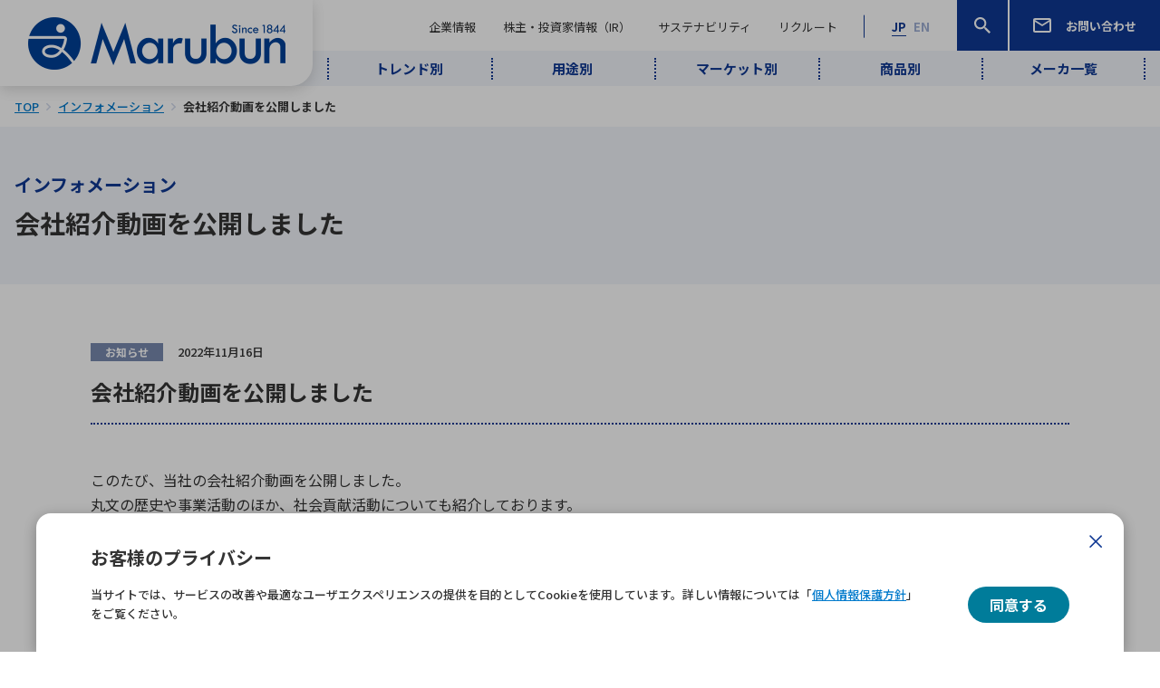

--- FILE ---
content_type: text/html; charset=UTF-8
request_url: https://www.marubun.co.jp/info/2022/28804/
body_size: 186005
content:
<!DOCTYPE html>
<html lang="ja">
<head prefix="og: http://ogp.me/ns# fb: http://ogp.me/ns/fb# website: http://ogp.me/ns/website#">
    <meta charset="utf-8">
    <meta name="viewport" content="width=device-width, initial-scale=1">
    <meta http-equiv="X-UA-Compatible" content="IE=edge">
    <meta name="format-detection" content="telephone=no">
    <meta name="theme-color" content="#0f3893">

    <link rel="apple-touch-icon" sizes="180x180" href="/apple-touch-icon.png">
    <link rel="icon" type="image/png" href="/android-chrome.png" sizes="192x192">
    <link rel="icon" type="image/png" href="/favicon-32x32.png" sizes="32x32">
    <link rel="icon" type="image/png" href="/favicon-16x16.png" sizes="16x16">
    <link rel="preconnect" href="https://fonts.googleapis.com">
    <link rel="preconnect" href="https://fonts.gstatic.com" crossorigin>
    <link href="https://fonts.googleapis.com/css2?family=Great+Vibes&display=swap" rel="stylesheet">
    <link href="https://fonts.googleapis.com/css2?family=Cardo:ital,wght@0,400;0,700;1,400&display=swap" rel="stylesheet">
    <link href="https://fonts.googleapis.com/css2?family=Noto+Sans+JP:wght@400;500;700&display=swap" rel="stylesheet">
    <link rel="stylesheet" href="https://cdn.jsdelivr.net/npm/yakuhanjp@3.4.1/dist/css/yakuhanjp.min.css">
    <!-- Google Tag Manager -->
    <script>(function(w,d,s,l,i){w[l]=w[l]||[];w[l].push({'gtm.start':
    new Date().getTime(),event:'gtm.js'});var f=d.getElementsByTagName(s)[0],
    j=d.createElement(s),dl=l!='dataLayer'?'&l='+l:'';j.async=true;j.src=
    'https://www.googletagmanager.com/gtm.js?id='+i+dl;f.parentNode.insertBefore(j,f);
    })(window,document,'script','dataLayer','GTM-MGXSRTP8');</script>
    <!-- End Google Tag Manager -->
    <meta name='robots' content='index, follow, max-image-preview:large, max-snippet:-1, max-video-preview:-1' />

	<!-- This site is optimized with the Yoast SEO plugin v18.2 - https://yoast.com/wordpress/plugins/seo/ -->
	<title>会社紹介動画を公開しました | インフォメーション | 丸文株式会社</title>
	<meta name="description" content="このたび、当社の会社紹介動画を公開しました。丸文の歴史や事業活動のほか、社会貢献活動についても紹介しております。約4分の動画で当社の概要を掴める内容となっておりますので、ぜひご覧ください。なお、動画は..." />
	<meta property="og:locale" content="ja_JP" />
	<meta property="og:type" content="article" />
	<meta property="og:title" content="会社紹介動画を公開しました | インフォメーション | 丸文株式会社" />
	<meta property="og:description" content="このたび、当社の会社紹介動画を公開しました。丸文の歴史や事業活動のほか、社会貢献活動についても紹介しております。約4分の動画で当社の概要を掴める内容となっておりますので、ぜひご覧ください。なお、動画は..." />
	<meta property="og:url" content="https://www.marubun.co.jp/info/2022/28804/" />
	<meta property="og:site_name" content="丸文株式会社" />
	<meta property="article:modified_time" content="2022-11-22T06:33:24+00:00" />
	<meta property="og:image" content="https://www.marubun.co.jp/wp-content/themes/marubun/marubun/assets/images/common/sns-ja.jpg" />
	<meta property="og:image:width" content="1200" />
	<meta property="og:image:height" content="630" />
	<meta property="og:image:type" content="image/jpeg" />
	<meta name="twitter:card" content="summary" />
	<meta name="twitter:image" content="https://www.marubun.co.jp/wp-content/themes/marubun/marubun/assets/images/common/twitter-summary-ja.jpg" />
	<script type="application/ld+json" class="yoast-schema-graph">{"@context":"https://schema.org","@graph":[{"@type":"Organization","@id":"https://www.marubun.co.jp/#organization","name":"丸文株式会社","url":"https://www.marubun.co.jp/","sameAs":[],"logo":{"@type":"ImageObject","@id":"https://www.marubun.co.jp/#logo","inLanguage":"ja","url":"https://www.marubun.co.jp/wp-content/uploads/2022/10/logo-marubun.png","contentUrl":"https://www.marubun.co.jp/wp-content/uploads/2022/10/logo-marubun.png","width":568,"height":116,"caption":"丸文株式会社"},"image":{"@id":"https://www.marubun.co.jp/#logo"}},{"@type":"WebSite","@id":"https://www.marubun.co.jp/#website","url":"https://www.marubun.co.jp/","name":"丸文株式会社","description":"エレクトロニクス商社 丸文株式会社の公式サイトです。IC集積回路などの半導体や電子応用機器など国内外の先端エレクトロニクス製品を取り扱っています。","publisher":{"@id":"https://www.marubun.co.jp/#organization"},"potentialAction":[{"@type":"SearchAction","target":{"@type":"EntryPoint","urlTemplate":"https://www.marubun.co.jp/?s={search_term_string}"},"query-input":"required name=search_term_string"}],"inLanguage":"ja"},{"@type":"WebPage","@id":"https://www.marubun.co.jp/info/2022/28804/#webpage","url":"https://www.marubun.co.jp/info/2022/28804/","name":"","isPartOf":{"@id":"https://www.marubun.co.jp/#website"},"datePublished":"2022-11-16T05:59:07+00:00","dateModified":"2022-11-22T06:33:24+00:00","breadcrumb":{"@id":"https://www.marubun.co.jp/info/2022/28804/#breadcrumb"},"inLanguage":"ja","potentialAction":[{"@type":"ReadAction","target":["https://www.marubun.co.jp/info/2022/28804/"]}]},{"@type":"BreadcrumbList","@id":"https://www.marubun.co.jp/info/2022/28804/#breadcrumb","itemListElement":[{"@type":"ListItem","position":1,"name":"ホーム","item":"https://www.marubun.co.jp/"},{"@type":"ListItem","position":2,"name":"インフォメーション","item":"https://www.marubun.co.jp/info/"},{"@type":"ListItem","position":3,"name":"会社紹介動画を公開しました"}]}]}</script>
	<!-- / Yoast SEO plugin. -->


<link rel='stylesheet' id='elasticpress-related-posts-block-css'  href='https://www.marubun.co.jp/wp-content/plugins/elasticpress/dist/css/related-posts-block-styles.min.css?ver=3.6.6' type='text/css' media='all' />
<style id='global-styles-inline-css' type='text/css'>
body{--wp--preset--color--black: #000000;--wp--preset--color--cyan-bluish-gray: #abb8c3;--wp--preset--color--white: #ffffff;--wp--preset--color--pale-pink: #f78da7;--wp--preset--color--vivid-red: #cf2e2e;--wp--preset--color--luminous-vivid-orange: #ff6900;--wp--preset--color--luminous-vivid-amber: #fcb900;--wp--preset--color--light-green-cyan: #7bdcb5;--wp--preset--color--vivid-green-cyan: #00d084;--wp--preset--color--pale-cyan-blue: #8ed1fc;--wp--preset--color--vivid-cyan-blue: #0693e3;--wp--preset--color--vivid-purple: #9b51e0;--wp--preset--gradient--vivid-cyan-blue-to-vivid-purple: linear-gradient(135deg,rgba(6,147,227,1) 0%,rgb(155,81,224) 100%);--wp--preset--gradient--light-green-cyan-to-vivid-green-cyan: linear-gradient(135deg,rgb(122,220,180) 0%,rgb(0,208,130) 100%);--wp--preset--gradient--luminous-vivid-amber-to-luminous-vivid-orange: linear-gradient(135deg,rgba(252,185,0,1) 0%,rgba(255,105,0,1) 100%);--wp--preset--gradient--luminous-vivid-orange-to-vivid-red: linear-gradient(135deg,rgba(255,105,0,1) 0%,rgb(207,46,46) 100%);--wp--preset--gradient--very-light-gray-to-cyan-bluish-gray: linear-gradient(135deg,rgb(238,238,238) 0%,rgb(169,184,195) 100%);--wp--preset--gradient--cool-to-warm-spectrum: linear-gradient(135deg,rgb(74,234,220) 0%,rgb(151,120,209) 20%,rgb(207,42,186) 40%,rgb(238,44,130) 60%,rgb(251,105,98) 80%,rgb(254,248,76) 100%);--wp--preset--gradient--blush-light-purple: linear-gradient(135deg,rgb(255,206,236) 0%,rgb(152,150,240) 100%);--wp--preset--gradient--blush-bordeaux: linear-gradient(135deg,rgb(254,205,165) 0%,rgb(254,45,45) 50%,rgb(107,0,62) 100%);--wp--preset--gradient--luminous-dusk: linear-gradient(135deg,rgb(255,203,112) 0%,rgb(199,81,192) 50%,rgb(65,88,208) 100%);--wp--preset--gradient--pale-ocean: linear-gradient(135deg,rgb(255,245,203) 0%,rgb(182,227,212) 50%,rgb(51,167,181) 100%);--wp--preset--gradient--electric-grass: linear-gradient(135deg,rgb(202,248,128) 0%,rgb(113,206,126) 100%);--wp--preset--gradient--midnight: linear-gradient(135deg,rgb(2,3,129) 0%,rgb(40,116,252) 100%);--wp--preset--duotone--dark-grayscale: url('#wp-duotone-dark-grayscale');--wp--preset--duotone--grayscale: url('#wp-duotone-grayscale');--wp--preset--duotone--purple-yellow: url('#wp-duotone-purple-yellow');--wp--preset--duotone--blue-red: url('#wp-duotone-blue-red');--wp--preset--duotone--midnight: url('#wp-duotone-midnight');--wp--preset--duotone--magenta-yellow: url('#wp-duotone-magenta-yellow');--wp--preset--duotone--purple-green: url('#wp-duotone-purple-green');--wp--preset--duotone--blue-orange: url('#wp-duotone-blue-orange');--wp--preset--font-size--small: 13px;--wp--preset--font-size--medium: 20px;--wp--preset--font-size--large: 36px;--wp--preset--font-size--x-large: 42px;}.has-black-color{color: var(--wp--preset--color--black) !important;}.has-cyan-bluish-gray-color{color: var(--wp--preset--color--cyan-bluish-gray) !important;}.has-white-color{color: var(--wp--preset--color--white) !important;}.has-pale-pink-color{color: var(--wp--preset--color--pale-pink) !important;}.has-vivid-red-color{color: var(--wp--preset--color--vivid-red) !important;}.has-luminous-vivid-orange-color{color: var(--wp--preset--color--luminous-vivid-orange) !important;}.has-luminous-vivid-amber-color{color: var(--wp--preset--color--luminous-vivid-amber) !important;}.has-light-green-cyan-color{color: var(--wp--preset--color--light-green-cyan) !important;}.has-vivid-green-cyan-color{color: var(--wp--preset--color--vivid-green-cyan) !important;}.has-pale-cyan-blue-color{color: var(--wp--preset--color--pale-cyan-blue) !important;}.has-vivid-cyan-blue-color{color: var(--wp--preset--color--vivid-cyan-blue) !important;}.has-vivid-purple-color{color: var(--wp--preset--color--vivid-purple) !important;}.has-black-background-color{background-color: var(--wp--preset--color--black) !important;}.has-cyan-bluish-gray-background-color{background-color: var(--wp--preset--color--cyan-bluish-gray) !important;}.has-white-background-color{background-color: var(--wp--preset--color--white) !important;}.has-pale-pink-background-color{background-color: var(--wp--preset--color--pale-pink) !important;}.has-vivid-red-background-color{background-color: var(--wp--preset--color--vivid-red) !important;}.has-luminous-vivid-orange-background-color{background-color: var(--wp--preset--color--luminous-vivid-orange) !important;}.has-luminous-vivid-amber-background-color{background-color: var(--wp--preset--color--luminous-vivid-amber) !important;}.has-light-green-cyan-background-color{background-color: var(--wp--preset--color--light-green-cyan) !important;}.has-vivid-green-cyan-background-color{background-color: var(--wp--preset--color--vivid-green-cyan) !important;}.has-pale-cyan-blue-background-color{background-color: var(--wp--preset--color--pale-cyan-blue) !important;}.has-vivid-cyan-blue-background-color{background-color: var(--wp--preset--color--vivid-cyan-blue) !important;}.has-vivid-purple-background-color{background-color: var(--wp--preset--color--vivid-purple) !important;}.has-black-border-color{border-color: var(--wp--preset--color--black) !important;}.has-cyan-bluish-gray-border-color{border-color: var(--wp--preset--color--cyan-bluish-gray) !important;}.has-white-border-color{border-color: var(--wp--preset--color--white) !important;}.has-pale-pink-border-color{border-color: var(--wp--preset--color--pale-pink) !important;}.has-vivid-red-border-color{border-color: var(--wp--preset--color--vivid-red) !important;}.has-luminous-vivid-orange-border-color{border-color: var(--wp--preset--color--luminous-vivid-orange) !important;}.has-luminous-vivid-amber-border-color{border-color: var(--wp--preset--color--luminous-vivid-amber) !important;}.has-light-green-cyan-border-color{border-color: var(--wp--preset--color--light-green-cyan) !important;}.has-vivid-green-cyan-border-color{border-color: var(--wp--preset--color--vivid-green-cyan) !important;}.has-pale-cyan-blue-border-color{border-color: var(--wp--preset--color--pale-cyan-blue) !important;}.has-vivid-cyan-blue-border-color{border-color: var(--wp--preset--color--vivid-cyan-blue) !important;}.has-vivid-purple-border-color{border-color: var(--wp--preset--color--vivid-purple) !important;}.has-vivid-cyan-blue-to-vivid-purple-gradient-background{background: var(--wp--preset--gradient--vivid-cyan-blue-to-vivid-purple) !important;}.has-light-green-cyan-to-vivid-green-cyan-gradient-background{background: var(--wp--preset--gradient--light-green-cyan-to-vivid-green-cyan) !important;}.has-luminous-vivid-amber-to-luminous-vivid-orange-gradient-background{background: var(--wp--preset--gradient--luminous-vivid-amber-to-luminous-vivid-orange) !important;}.has-luminous-vivid-orange-to-vivid-red-gradient-background{background: var(--wp--preset--gradient--luminous-vivid-orange-to-vivid-red) !important;}.has-very-light-gray-to-cyan-bluish-gray-gradient-background{background: var(--wp--preset--gradient--very-light-gray-to-cyan-bluish-gray) !important;}.has-cool-to-warm-spectrum-gradient-background{background: var(--wp--preset--gradient--cool-to-warm-spectrum) !important;}.has-blush-light-purple-gradient-background{background: var(--wp--preset--gradient--blush-light-purple) !important;}.has-blush-bordeaux-gradient-background{background: var(--wp--preset--gradient--blush-bordeaux) !important;}.has-luminous-dusk-gradient-background{background: var(--wp--preset--gradient--luminous-dusk) !important;}.has-pale-ocean-gradient-background{background: var(--wp--preset--gradient--pale-ocean) !important;}.has-electric-grass-gradient-background{background: var(--wp--preset--gradient--electric-grass) !important;}.has-midnight-gradient-background{background: var(--wp--preset--gradient--midnight) !important;}.has-small-font-size{font-size: var(--wp--preset--font-size--small) !important;}.has-medium-font-size{font-size: var(--wp--preset--font-size--medium) !important;}.has-large-font-size{font-size: var(--wp--preset--font-size--large) !important;}.has-x-large-font-size{font-size: var(--wp--preset--font-size--x-large) !important;}
</style>
<link rel='stylesheet' id='marubun-app-css'  href='https://www.marubun.co.jp/wp-content/themes/marubun/marubun/assets/css/app-0cc63513f96a5e60f403.css' type='text/css' media='all' />
<link rel="https://api.w.org/" href="https://www.marubun.co.jp/wp-json/" /><link rel="alternate" type="application/json+oembed" href="https://www.marubun.co.jp/wp-json/oembed/1.0/embed?url=https%3A%2F%2Fwww.marubun.co.jp%2Finfo%2F2022%2F28804%2F" />
<link rel="alternate" type="text/xml+oembed" href="https://www.marubun.co.jp/wp-json/oembed/1.0/embed?url=https%3A%2F%2Fwww.marubun.co.jp%2Finfo%2F2022%2F28804%2F&#038;format=xml" />

    <!-- PD -->
    <script type='text/javascript'>
        piAId = '537762';
        piCId = '';
        piHostname = 'intr.marubun.co.jp';

        (function() {
            function async_load(){
                var s = document.createElement('script'); s.type = 'text/javascript';
                s.src = ('https:' == document.location.protocol ? 'https://' : 'http://') + piHostname + '/pd.js';
                var c = document.getElementsByTagName('script')[0]; c.parentNode.insertBefore(s, c);
            }
            if(window.attachEvent) { window.attachEvent('onload', async_load); }
            else { window.addEventListener('load', async_load, false); }
        })();
    </script>
    <!-- PD -->
</head>

<body>
<!-- Google Tag Manager (noscript) -->
<noscript><iframe src="https://www.googletagmanager.com/ns.html?id=GTM-MGXSRTP8"
height="0" width="0" style="display:none;visibility:hidden"></iframe></noscript>
<!-- End Google Tag Manager (noscript) -->
<div id="info" class="">
    <div id="alert-ie" class="l-ie-alert">
        <div class="l-ie-alert-container">
            <div class="l-ie-alert-inner">
                <div class="l-ie-alert-title">Internet Explorerでの閲覧について</div>
                <div class="l-ie-alert-text">
                    <p>
                        いつも当社サイトを閲覧いただきまして、誠にありがとうございます。
                    </p>

                    <p>
                        現在お使いのブラウザ（Internet Explorer）は、当社の推奨利用環境の対象外となります。<br>
                        Internet Explorerをご利用の皆さまは、後継のブラウザであるMicrosoft EdgeやGoogle Chromeなど当社の推奨利用環境にて閲覧ください。
                    </p>

                    <p>
                        ご不便をおかけし誠に恐れ入りますが、ご理解を賜りますようお願いいたします。
                    </p>

                    <div class="l-ie-alert-buttons">
                        <div class="l-ie-alert-button">
                            <div class="c-button-link c-button-link--size_small c-button-link--size_small--thick c-button-link--color_primary">
                                <a href="https://www.microsoft.com/ja-jp/edge" target="_blank">
                                    <span>
                                        Microsoft Edge<small>（提供元サイトへ）</small>
                                    </span>
                                </a>
                            </div>
                        </div>

                        <div class="l-ie-alert-button">
                            <div class="c-button-link c-button-link--size_small c-button-link--size_small--thick c-button-link--color_primary">
                                <a href="https://www.google.com/intl/ja/chrome/" target="_blank">
                                    <span>
                                        Google Chrome<small>（提供元サイトへ）</small>
                                    </span>
                                </a>
                            </div>
                        </div>
                    </div>

                    <p>
                        ダウンロードとインストール方法につきましては、各ブラウザ提供元へお問い合わせください。
                    </p>
                </div>
            </div>
        </div>
    </div>

    <div class="l-cookie-consent-popup">
        <div class="l-cookie-consent-popup-inner">
            <div class="l-cookie-consent-popup__close">
                <img src="https://www.marubun.co.jp/wp-content/themes/marubun/marubun/assets/images/common/icons/icon-close-dark.svg" alt="閉じる">
            </div>

            <div class="container">
                <div class="l-cookie-consent-popup-container">
                    <div class="l-cookie-consent-popup-text-wrapper">
                        <div class="l-cookie-consent-popup__title">お客様のプライバシー</div>
                        <div class="l-cookie-consent-popup__description">
                            当サイトでは、サービスの改善や最適なユーザエクスペリエンスの提供を目的としてCookieを使用しています。詳しい情報については「<a href="/privacy_policy/">個人情報保護方針</a>」をご覧ください。
                        </div>
                    </div>

                    <div class="l-cookie-consent-popup-button-wrapper">
                        <div class="c-button-link c-button-link--color_secondary c-button-link--size_xsmall">
                            <a href="javascript:;" class="js-cookie-consent-button">
                                <span>同意する</span>
                            </a>
                        </div>
                    </div>
                </div>
            </div>
        </div>
    </div>


    <div class="l-wrapper" id="wrapper">
        <header class="l-header" id="header">
    <div class="header-container">

        <div class="burger">
            <span></span>
            <span></span>
            <span></span>
        </div>

        <!-- .page-title-wrapper -->
        <div class="page-title-wrapper">
            <div class="page-title">
                <a href="/">
                    <span class="text-hide">丸文株式会社</span>
                </a>
            </div>
        </div>
        <!-- /.page-title-wrapper -->

        <div class="language-sp">
            <ul class="language-list">
                <li class="language-list__item is-active">
                    <span>JP</span>
                </li>
                <li class="language-list__item">
                    <a href="/en">EN</a>
                </li>
            </ul>
        </div>

        <!-- .nav-wrapper -->
        <nav class="nav-wrapper">

            <div class="nav-main-wrapper">

                <!-- .nav-main -->
                <div class="nav-main">
                    <div class="nav-main__gnav">
                        <ul class="main-gnav-list">
                            <li class="main-gnav-list__item main-gnav-list__item--mega-trigger">
                                <span><span>企業情報</span></span>
                            </li>
                            <li class="main-gnav-list__item main-gnav-list__item--mega-trigger">
                                <span><span>株主・投資家情報（IR）</span></span>
                            </li>
                            <li class="main-gnav-list__item main-gnav-list__item--mega-trigger">
                                <span><span>サステナビリティ</span></span>
                            </li>
                            <li class="main-gnav-list__item">
                                <a href="/recruit/"><span>リクルート</span></a>
                            </li>
                        </ul>

                        <div class="main-gnav-popup-contents">
                            <!-- 企業情報ポップアップ -->
                            <div class="main-gnav-popup">
                                <div class="main-gnav-popup-inner">
                                    <div class="main-gnav-popup__close">
                                        <img src="https://www.marubun.co.jp/wp-content/themes/marubun/marubun/assets/images/common/icons/icon-close-dark.svg" alt="閉じる">
                                    </div>
                                    <div class="main-gnav-popup-container">
                                        <div class="main-gnav-popup__back">
                                            <span>メニュートップ</span>
                                        </div>

                                        <div class="main-gnav-popup__title">
                                            <a href="https://www.marubun.co.jp/corporate/">
                                                <span class="ja">企業情報</span>
                                                <span class="en">ABOUT MARUBUN</span>
                                            </a>
                                        </div>

                                        <div class="container">
                                            <ul class="main-gnav-popup__list">
                                                <li class="main-gnav-popup__item">
                                                    <a href="https://www.marubun.co.jp/corporate/">
                                                        <span>企業情報トップ</span>
                                                    </a>
                                                </li>
                                                                                                    <li class="main-gnav-popup__item">
                                                        <a href="https://www.marubun.co.jp/corporate/message/">
                                                            <span>トップメッセージ</span>
                                                        </a>
                                                    </li>
                                                                                                    <li class="main-gnav-popup__item">
                                                        <a href="https://www.marubun.co.jp/corporate/philosophy/">
                                                            <span>企業理念</span>
                                                        </a>
                                                    </li>
                                                                                                    <li class="main-gnav-popup__item">
                                                        <a href="https://www.marubun.co.jp/corporate/profile/">
                                                            <span>企業概要</span>
                                                        </a>
                                                    </li>
                                                                                                    <li class="main-gnav-popup__item">
                                                        <a href="https://www.marubun.co.jp/corporate/business/">
                                                            <span>事業内容</span>
                                                        </a>
                                                    </li>
                                                                                                    <li class="main-gnav-popup__item">
                                                        <a href="https://www.marubun.co.jp/corporate/board/">
                                                            <span>役員一覧</span>
                                                        </a>
                                                    </li>
                                                                                                    <li class="main-gnav-popup__item">
                                                        <a href="https://www.marubun.co.jp/corporate/history/">
                                                            <span>沿革</span>
                                                        </a>
                                                    </li>
                                                                                                    <li class="main-gnav-popup__item">
                                                        <a href="https://www.marubun.co.jp/corporate/office/">
                                                            <span>拠点一覧</span>
                                                        </a>
                                                    </li>
                                                                                                    <li class="main-gnav-popup__item">
                                                        <a href="https://www.marubun.co.jp/corporate/group/">
                                                            <span>グループ会社</span>
                                                        </a>
                                                    </li>
                                                                                                    <li class="main-gnav-popup__item">
                                                        <a href="https://www.marubun.co.jp/corporate/logo/">
                                                            <span>社名の由来・ロゴ</span>
                                                        </a>
                                                    </li>
                                                                                            </ul>
                                        </div>
                                    </div>
                                </div>
                            </div>

                            <!-- 投資家情報ポップアップ -->
                            <div class="main-gnav-popup">
                                <div class="main-gnav-popup-inner">
                                    <div class="main-gnav-popup__close">
                                        <img src="https://www.marubun.co.jp/wp-content/themes/marubun/marubun/assets/images/common/icons/icon-close-dark.svg" alt="閉じる">
                                    </div>
                                    <div class="main-gnav-popup-container">
                                        <div class="main-gnav-popup__back">
                                            <span>メニュートップ</span>
                                        </div>

                                        <div class="main-gnav-popup__title">
                                            <a href="https://www.marubun.co.jp/ir/">
                                                <span class="ja">株主・投資家情報（IR）</span>
                                                <span class="en">IR</span>
                                            </a>
                                        </div>

                                        <div class="container">
                                            <ul class="main-gnav-popup__list">
                                                <li class="main-gnav-popup__item">
                                                    <a href="https://www.marubun.co.jp/ir/">
                                                        <span>株主・投資家情報（IR）トップ</span>
                                                    </a>
                                                </li>
                                                                                                                                                        <li class="main-gnav-popup__item main-gnav-popup__item--has-child">
                                                        <a href="https://www.marubun.co.jp/ir/management/" class="is-desktop-anchor">
                                                            <span>経営方針</span>
                                                        </a>
                                                        <span class="is-mobile-accordion-trigger">
                                                                <span>経営方針</span>
                                                            </span>
                                                                                                            <ul class="main-gnav-popup__child-list main-gnav-popup__child-list--ir">
                                                            <li class="main-gnav-popup__child-item">
                                                                <a href="https://www.marubun.co.jp/ir/management/">
                                                                    <span>経営方針トップ</span>
                                                                </a>
                                                            </li>
                                                                                                                            <li class="main-gnav-popup__child-item">
                                                                    <a href="https://www.marubun.co.jp/ir/management/message/">
                                                                        <span>トップメッセージ</span>
                                                                    </a>
                                                                </li>
                                                                                                                            <li class="main-gnav-popup__child-item">
                                                                    <a href="https://www.marubun.co.jp/ir/management/management_plan/">
                                                                        <span>中期経営計画</span>
                                                                    </a>
                                                                </li>
                                                                                                                            <li class="main-gnav-popup__child-item">
                                                                    <a href="https://www.marubun.co.jp/ir/management/governance/">
                                                                        <span>コーポレートガバナンス</span>
                                                                    </a>
                                                                </li>
                                                                                                                            <li class="main-gnav-popup__child-item">
                                                                    <a href="https://www.marubun.co.jp/ir/management/risk/">
                                                                        <span>事業等のリスク</span>
                                                                    </a>
                                                                </li>
                                                                                                                            <li class="main-gnav-popup__child-item">
                                                                    <a href="https://www.marubun.co.jp/ir/management/disclosure/">
                                                                        <span>ディスクロージャー・ポリシー</span>
                                                                    </a>
                                                                </li>
                                                                                                                    </ul>
                                                                                                        </li>
                                                                                                                                                        <li class="main-gnav-popup__item main-gnav-popup__item--has-child">
                                                        <a href="https://www.marubun.co.jp/ir/financial/" class="is-desktop-anchor">
                                                            <span>財務・業績情報</span>
                                                        </a>
                                                        <span class="is-mobile-accordion-trigger">
                                                                <span>財務・業績情報</span>
                                                            </span>
                                                                                                            <ul class="main-gnav-popup__child-list main-gnav-popup__child-list--ir">
                                                            <li class="main-gnav-popup__child-item">
                                                                <a href="https://www.marubun.co.jp/ir/financial/">
                                                                    <span>財務・業績情報トップ</span>
                                                                </a>
                                                            </li>
                                                                                                                            <li class="main-gnav-popup__child-item">
                                                                    <a href="https://www.marubun.co.jp/ir/financial/latest_results/">
                                                                        <span>最新決算情報</span>
                                                                    </a>
                                                                </li>
                                                                                                                            <li class="main-gnav-popup__child-item">
                                                                    <a href="https://www.marubun.co.jp/ir/financial/chart-generator/">
                                                                        <span>チャートジェネレーター</span>
                                                                    </a>
                                                                </li>
                                                                                                                            <li class="main-gnav-popup__child-item">
                                                                    <a href="https://www.marubun.co.jp/ir/financial/balance-sheet/">
                                                                        <span>連結貸借対照表</span>
                                                                    </a>
                                                                </li>
                                                                                                                            <li class="main-gnav-popup__child-item">
                                                                    <a href="https://www.marubun.co.jp/ir/financial/income-statement/">
                                                                        <span>連結損益計算書</span>
                                                                    </a>
                                                                </li>
                                                                                                                            <li class="main-gnav-popup__child-item">
                                                                    <a href="https://www.marubun.co.jp/ir/financial/cash-flow/">
                                                                        <span>連結キャッシュ・フロー計算書</span>
                                                                    </a>
                                                                </li>
                                                                                                                    </ul>
                                                                                                        </li>
                                                                                                                                                        <li class="main-gnav-popup__item main-gnav-popup__item--has-child">
                                                        <a href="https://www.marubun.co.jp/ir/library/" class="is-desktop-anchor">
                                                            <span>IRライブラリー</span>
                                                        </a>
                                                        <span class="is-mobile-accordion-trigger">
                                                                <span>IRライブラリー</span>
                                                            </span>
                                                                                                            <ul class="main-gnav-popup__child-list main-gnav-popup__child-list--ir">
                                                            <li class="main-gnav-popup__child-item">
                                                                <a href="https://www.marubun.co.jp/ir/library/">
                                                                    <span>IRライブラリートップ</span>
                                                                </a>
                                                            </li>
                                                                                                                            <li class="main-gnav-popup__child-item">
                                                                    <a href="https://www.marubun.co.jp/ir/library/financial_results/">
                                                                        <span>決算短信</span>
                                                                    </a>
                                                                </li>
                                                                                                                            <li class="main-gnav-popup__child-item">
                                                                    <a href="https://www.marubun.co.jp/ir/library/securities_report/">
                                                                        <span>有価証券報告書</span>
                                                                    </a>
                                                                </li>
                                                                                                                            <li class="main-gnav-popup__child-item">
                                                                    <a href="https://www.marubun.co.jp/ir/library/briefing/">
                                                                        <span>決算説明会資料</span>
                                                                    </a>
                                                                </li>
                                                                                                                            <li class="main-gnav-popup__child-item">
                                                                    <a href="https://www.marubun.co.jp/ir/library/marubun_report/">
                                                                        <span>統合報告書</span>
                                                                    </a>
                                                                </li>
                                                                                                                            <li class="main-gnav-popup__child-item">
                                                                    <a href="https://www.marubun.co.jp/ir/library/factbook/">
                                                                        <span>ヒストリカルデータ</span>
                                                                    </a>
                                                                </li>
                                                                                                                            <li class="main-gnav-popup__child-item">
                                                                    <a href="https://www.marubun.co.jp/ir/library/shareholder_report/">
                                                                        <span>株主通信</span>
                                                                    </a>
                                                                </li>
                                                                                                                            <li class="main-gnav-popup__child-item">
                                                                    <a href="https://www.marubun.co.jp/ir/library/calendar/">
                                                                        <span>IRカレンダー</span>
                                                                    </a>
                                                                </li>
                                                                                                                    </ul>
                                                                                                        </li>
                                                                                                                                                        <li class="main-gnav-popup__item main-gnav-popup__item--has-child">
                                                        <a href="https://www.marubun.co.jp/ir/stock/" class="is-desktop-anchor">
                                                            <span>株式・株主情報</span>
                                                        </a>
                                                        <span class="is-mobile-accordion-trigger">
                                                                <span>株式・株主情報</span>
                                                            </span>
                                                                                                            <ul class="main-gnav-popup__child-list main-gnav-popup__child-list--ir">
                                                            <li class="main-gnav-popup__child-item">
                                                                <a href="https://www.marubun.co.jp/ir/stock/">
                                                                    <span>株式・株主情報トップ</span>
                                                                </a>
                                                            </li>
                                                                                                                            <li class="main-gnav-popup__child-item">
                                                                    <a href="https://www.marubun.co.jp/ir/stock/stockinfo/">
                                                                        <span>株式基本情報</span>
                                                                    </a>
                                                                </li>
                                                                                                                            <li class="main-gnav-popup__child-item">
                                                                    <a href="https://www.marubun.co.jp/ir/stock/dividend/">
                                                                        <span>株主還元</span>
                                                                    </a>
                                                                </li>
                                                                                                                            <li class="main-gnav-popup__child-item">
                                                                    <a href="https://www.marubun.co.jp/ir/stock/stock-price/">
                                                                        <span>株価情報</span>
                                                                    </a>
                                                                </li>
                                                                                                                            <li class="main-gnav-popup__child-item">
                                                                    <a href="https://www.marubun.co.jp/ir/stock/procedure/">
                                                                        <span>株式手続き</span>
                                                                    </a>
                                                                </li>
                                                                                                                            <li class="main-gnav-popup__child-item">
                                                                    <a href="https://www.marubun.co.jp/ir/stock/general-meeting/">
                                                                        <span>株主総会</span>
                                                                    </a>
                                                                </li>
                                                                                                                            <li class="main-gnav-popup__child-item">
                                                                    <a href="https://www.marubun.co.jp/ir/stock/incorporatiion/">
                                                                        <span>定款・株式取扱規程</span>
                                                                    </a>
                                                                </li>
                                                                                                                            <li class="main-gnav-popup__child-item">
                                                                    <a href="https://www.marubun.co.jp/ir/stock/announcement/">
                                                                        <span>電子公告</span>
                                                                    </a>
                                                                </li>
                                                                                                                    </ul>
                                                                                                        </li>
                                                                                                                                                        <li class="main-gnav-popup__item main-gnav-popup__item--has-child">
                                                        <a href="https://www.marubun.co.jp/ir/individual/" class="is-desktop-anchor">
                                                            <span>個人投資家の皆さまへ</span>
                                                        </a>
                                                        <span class="is-mobile-accordion-trigger">
                                                                <span>個人投資家の皆さまへ</span>
                                                            </span>
                                                                                                            <ul class="main-gnav-popup__child-list main-gnav-popup__child-list--ir">
                                                            <li class="main-gnav-popup__child-item">
                                                                <a href="https://www.marubun.co.jp/ir/individual/">
                                                                    <span>個人投資家の皆さまへトップ</span>
                                                                </a>
                                                            </li>
                                                                                                                            <li class="main-gnav-popup__child-item">
                                                                    <a href="https://www.marubun.co.jp/ir/individual/what/">
                                                                        <span>丸文ってどんな会社？</span>
                                                                    </a>
                                                                </li>
                                                                                                                            <li class="main-gnav-popup__child-item">
                                                                    <a href="https://www.marubun.co.jp/ir/individual/benefits/">
                                                                        <span>丸文の株主になると</span>
                                                                    </a>
                                                                </li>
                                                                                                                            <li class="main-gnav-popup__child-item">
                                                                    <a href="https://www.marubun.co.jp/ir/individual/event/">
                                                                        <span>イベント</span>
                                                                    </a>
                                                                </li>
                                                                                                                            <li class="main-gnav-popup__child-item">
                                                                    <a href="https://www.marubun.co.jp/ir/individual/terminology/">
                                                                        <span>丸文用語集</span>
                                                                    </a>
                                                                </li>
                                                                                                                    </ul>
                                                                                                        </li>
                                                                                                                                                        <li class="main-gnav-popup__item main-gnav-popup__item--has-child">
                                                        <a href="https://www.marubun.co.jp/ir/faq/" class="is-desktop-anchor">
                                                            <span>よくあるご質問</span>
                                                        </a>
                                                        <span class="is-mobile-accordion-trigger">
                                                                <span>よくあるご質問</span>
                                                            </span>
                                                                                                                                                                    <ul class="main-gnav-popup__child-list main-gnav-popup__child-list--ir">
                                                            <li class="main-gnav-popup__child-item">
                                                                <a href="https://www.marubun.co.jp/ir/faq/">
                                                                    <span>よくあるご質問トップ</span>
                                                                </a>
                                                            </li>
                                                                                                                        <li class="main-gnav-popup__child-item">
                                                                <a href="https://www.marubun.co.jp/ir/faq/#content0">
                                                                    <span>会社に関するご質問</span>
                                                                </a>
                                                            </li>
                                                                                                                        <li class="main-gnav-popup__child-item">
                                                                <a href="https://www.marubun.co.jp/ir/faq/#content1">
                                                                    <span>サステナビリティに関するご質問</span>
                                                                </a>
                                                            </li>
                                                                                                                        <li class="main-gnav-popup__child-item">
                                                                <a href="https://www.marubun.co.jp/ir/faq/#content2">
                                                                    <span>事業内容に関するご質問</span>
                                                                </a>
                                                            </li>
                                                                                                                        <li class="main-gnav-popup__child-item">
                                                                <a href="https://www.marubun.co.jp/ir/faq/#content3">
                                                                    <span>業績・財務に関するご質問</span>
                                                                </a>
                                                            </li>
                                                                                                                        <li class="main-gnav-popup__child-item">
                                                                <a href="https://www.marubun.co.jp/ir/faq/#content4">
                                                                    <span>株式に関するご質問</span>
                                                                </a>
                                                            </li>
                                                                                                                        <li class="main-gnav-popup__child-item">
                                                                <a href="https://www.marubun.co.jp/ir/faq/#content5">
                                                                    <span>資料請求に関するご質問</span>
                                                                </a>
                                                            </li>
                                                                                                                    </ul>
                                                                                                                                                                </li>
                                                                                                                                                </ul>
                                        </div>
                                    </div>
                                </div>
                            </div>

                            <!-- サステナビリティポップアップ -->
                            <div class="main-gnav-popup">
                                <div class="main-gnav-popup-inner">
                                    <div class="main-gnav-popup__close">
                                        <img src="https://www.marubun.co.jp/wp-content/themes/marubun/marubun/assets/images/common/icons/icon-close-dark.svg" alt="閉じる">
                                    </div>
                                    <div class="main-gnav-popup-container">
                                        <div class="main-gnav-popup__back">
                                            <span>メニュートップ</span>
                                        </div>

                                        <div class="main-gnav-popup__title">
                                            <a href="https://www.marubun.co.jp/sustainability/">
                                                <span class="ja">サステナビリティ</span>
                                                <span class="en">SUSTAINABILITY</span>
                                            </a>
                                        </div>

                                        <div class="container">
                                            <ul class="main-gnav-popup__list">
                                                <li class="main-gnav-popup__item">
                                                    <a href="https://www.marubun.co.jp/sustainability/">
                                                        <span>サステナビリティトップ</span>
                                                    </a>
                                                </li>
                                                                                                    <li class="main-gnav-popup__item">
                                                        <a href="https://www.marubun.co.jp/sustainability/message/">
                                                            <span>TOPメッセージ・サステナビリティ基本方針</span>
                                                        </a>
                                                    </li>
                                                                                                    <li class="main-gnav-popup__item">
                                                        <a href="https://www.marubun.co.jp/sustainability/value_creation_model/">
                                                            <span>価値創造モデル</span>
                                                        </a>
                                                    </li>
                                                                                                    <li class="main-gnav-popup__item">
                                                        <a href="https://www.marubun.co.jp/sustainability/materiality/">
                                                            <span>マテリアリティ（重要課題）</span>
                                                        </a>
                                                    </li>
                                                                                                    <li class="main-gnav-popup__item">
                                                        <a href="https://www.marubun.co.jp/sustainability/human/">
                                                            <span>人的資本</span>
                                                        </a>
                                                    </li>
                                                                                                    <li class="main-gnav-popup__item">
                                                        <a href="https://www.marubun.co.jp/sustainability/social-contributions/">
                                                            <span>環境・社会</span>
                                                        </a>
                                                    </li>
                                                                                                    <li class="main-gnav-popup__item">
                                                        <a href="https://www.marubun.co.jp/sustainability/supply-chain/">
                                                            <span>サプライチェーン</span>
                                                        </a>
                                                    </li>
                                                                                                    <li class="main-gnav-popup__item">
                                                        <a href="https://www.marubun.co.jp/sustainability/governance/">
                                                            <span>ガバナンス</span>
                                                        </a>
                                                    </li>
                                                                                            </ul>
                                        </div>
                                    </div>
                                </div>
                            </div>
                        </div>
                    </div>

                    <div class="nav-main__language">
                        <ul class="language-list">
                            <li class="language-list__item is-active">
                                <span>JP</span>
                            </li>
                            <li class="language-list__item">
                                <a href="/en">EN</a>
                            </li>
                        </ul>
                    </div>

                    <div class="nav-main__buttons">
                        <ul class="button-list">
                            <li class="button-list__item button-list__item--search">
                                <a href="javascript:;">
                                    <svg xmlns="http://www.w3.org/2000/svg" width="17.49" height="17.49" viewBox="0 0 17.49 17.49"><path id="パス_111" data-name="パス 111" d="M15.5,14h-.79l-.28-.27a6.51,6.51,0,1,0-.7.7l.27.28v.79l5,4.99L20.49,19Zm-6,0A4.5,4.5,0,1,1,14,9.5,4.494,4.494,0,0,1,9.5,14Z" transform="translate(-3 -3)" fill="#fff"/></svg>
                                </a>

                                <div class="nav-search-popup-contents">
                                    <div class="nav-search-popup">
                                        <div class="nav-search-popup-inner">
                                            <div class="nav-search-popup__close">
                                                <img src="https://www.marubun.co.jp/wp-content/themes/marubun/marubun/assets/images/common/icons/icon-close-dark.svg" alt="閉じる">
                                            </div>
                                            <div class="nav-search-popup-container">
                                                <div class="nav-search-popup__title">キーワード・商品検索</div>

                                                <div class="c-search-form">
                                                    <form action="/search_results" method="get">
                                                        <div class="c-search-form-inner">
                                                            <input type="text" name="s" placeholder="キーワード／製品名で検索">
                                                            <button><span>検索</span></button>
                                                        </div>
                                                    </form>
                                                </div>
                                                                                                                                                    <div class="nav-search-popup__keywords">
                                                        よく検索されているキーワード<br>
                                                                                                                                                                                <a href="/search_results/?s=%E3%83%9F%E3%83%AA%E6%B3%A2%E3%83%AC%E3%83%BC%E3%83%80%E3%83%BC">ミリ波レーダー</a>
                                                                                                                            、                                                                                                                                                                                                                                            <a href="/search_results/?s=%E3%83%AF%E3%82%A4%E3%83%A4%E3%83%AC%E3%82%B9%E7%B5%A6%E9%9B%BB">ワイヤレス給電</a>
                                                                                                                            、                                                                                                                                                                                                                                            <a href="/search_results/?s=Pocket%20AI">Pocket AI</a>
                                                                                                                            、                                                                                                                                                                                                                                            <a href="/search_results/?s=Net%20Predy">Net Predy</a>
                                                                                                                            、                                                                                                                                                                                                                                            <a href="/search_results/?s=%E3%83%A1%E3%83%AB%E3%83%9E%E3%82%AC">メルマガ</a>
                                                                                                                            、                                                                                                                                                                                                                                            <a href="/search_results/?s=AI%E3%83%AD%E3%83%9C%E3%83%83%E3%83%88">AIロボット</a>
                                                                                                                            、                                                                                                                                                                                                                                            <a href="/search_results/?s=%E3%81%93%E3%81%93%E3%81%8B%E3%82%89">ここから</a>
                                                                                                                                                                        </div>
                                                                                            </div>
                                        </div>
                                    </div>
                                </div>
                            </li>

                            <!-- <li class="button-list__item button-list__item--login">
                              <a href="#">
                                <svg id="グループ_302" data-name="グループ 302" xmlns="http://www.w3.org/2000/svg" width="20" height="18" viewBox="0 0 20 18"><path id="パス_114" data-name="パス 114" d="M11,7,9.6,8.4,12.2,11H2v2H12.2L9.6,15.6,11,17l5-5Zm9,12H12v2h8a2.006,2.006,0,0,0,2-2V5a2.006,2.006,0,0,0-2-2H12V5h8Z" transform="translate(-2 -3)" fill="#fff"/></svg>
                                <span>ログイン</span>
                              </a>
                            </li> -->

                            <li class="button-list__item button-list__item--contact">
                                <a href="/contact">
                                    <svg xmlns="http://www.w3.org/2000/svg" width="20" height="16" viewBox="0 0 20 16"><path id="パス_116" data-name="パス 116" d="M22,6a2.006,2.006,0,0,0-2-2H4A2.006,2.006,0,0,0,2,6V18a2.006,2.006,0,0,0,2,2H20a2.006,2.006,0,0,0,2-2ZM20,6l-8,5L4,6Zm0,12H4V8l8,5,8-5Z" transform="translate(-2 -4)" fill="#fff"/></svg>
                                    <span>お問い合わせ</span>
                                </a>
                            </li>
                        </ul>
                    </div>

                    <div class="nav-search">
                        <!-- <form action="">
                          <div class="form-inner">
                            <input type="text" placeholder="キーワード／製品名で検索">
                            <button><span>検索</span></button>
                          </div>
                        </form> -->

                        <div class="c-search-form">
                            <form action="/search_results" method="get">
                                <div class="c-search-form-inner">
                                    <input type="text" name="s" placeholder="キーワード／製品名で検索">
                                    <button><span>検索</span></button>
                                </div>
                            </form>
                        </div>
                    </div>
                </div>
                <!-- /.nav-main -->

            </div>

            <!-- .nav-secondary -->
            <div class="nav-secondary">
                <div class="js-nav-secondary-overlay"></div>

                <div class="nav-secondary__gnav">
                    <ul class="secondary-gnav-list">
                        <li class="secondary-gnav-list__item">
                            <span>トレンド別</span>
                        </li>

                        <li class="secondary-gnav-list__item">
                            <span>用途別</span>
                        </li>

                        <li class="secondary-gnav-list__item">
                            <span>マーケット別</span>
                        </li>

                        <li class="secondary-gnav-list__item">
                            <span>商品別</span>
                        </li>

                        <li class="secondary-gnav-list__item">
                            <span>メーカ一覧</span>
                        </li>
                    </ul>

                    
                    <div class="secondary-nav-popup-contents">

                        <!-- トレンド別ポップアップ -->
                        <div class="nav-popup">
                            <div class="nav-popup-inner">
                                <div class="nav-popup__close">
                                    <img src="https://www.marubun.co.jp/wp-content/themes/marubun/marubun/assets/images/common/icons/icon-close-dark.svg" alt="閉じる">
                                </div>
                                <div class="nav-popup-container">
                                    <div class="nav-popup__image nav-popup__image--trend"></div>
                                    <div class="nav-popup__main">
                                        <div class="nav-popup__title">
                                            <i class="c-svg-icon" style="
                                                -webkit-mask-image: url(https://www.marubun.co.jp/wp-content/themes/marubun/marubun/assets/images/common/icons/icon-trend.svg);
                                                mask-image: url(https://www.marubun.co.jp/wp-content/themes/marubun/marubun/assets/images/common/icons/icon-trend.svg);">
                                            </i>
                                            <em>トレンド別</em>
                                        </div>

                                        <ul class="nav-popup__list">
                                                                                            <li class="nav-popup__item nav-popup__item--with-image">
                                                    <a href="https://www.marubun.co.jp/products/trend/industrial_dx_solution">
                                                        <div class="anchor-container">
                                                                                                                                                                                                                                                                                                                            <span class="item-image">
                                                                    <img src="https://www.marubun.co.jp/wp-content/uploads/2023/11/1b222b7f66dbb906efc20bd08200d6e2.jpg" alt="インダストリアルDXソリューション">
                                                                </span>
                                                                                                                                                                                        <div class="item-name">インダストリアルDXソリューション</div>
                                                        </div>
                                                    </a>
                                                </li>
                                                                                            <li class="nav-popup__item nav-popup__item--with-image">
                                                    <a href="https://www.marubun.co.jp/products/trend/network_monitoring_service">
                                                        <div class="anchor-container">
                                                                                                                                                                                                                                                                                                                            <span class="item-image">
                                                                    <img src="https://www.marubun.co.jp/wp-content/uploads/2024/09/3814760fcda3584f69a040139ab71eb6.jpg" alt="情報システム監視サービス">
                                                                </span>
                                                                                                                                                                                        <div class="item-name">情報システム監視サービス</div>
                                                        </div>
                                                    </a>
                                                </li>
                                                                                            <li class="nav-popup__item nav-popup__item--with-image">
                                                    <a href="https://www.marubun.co.jp/products/trend/5g">
                                                        <div class="anchor-container">
                                                                                                                                                                                                                                                                                                                            <span class="item-image">
                                                                    <img src="https://www.marubun.co.jp/wp-content/uploads/2022/07/trend-image-5g.jpg" alt="5G・Local 5G">
                                                                </span>
                                                                                                                                                                                        <div class="item-name">5G・Local 5G</div>
                                                        </div>
                                                    </a>
                                                </li>
                                                                                            <li class="nav-popup__item nav-popup__item--with-image">
                                                    <a href="https://www.marubun.co.jp/products/trend/wireless_power_transfer">
                                                        <div class="anchor-container">
                                                                                                                                                                                                                                                                                                                            <span class="item-image">
                                                                    <img src="https://www.marubun.co.jp/wp-content/uploads/2022/07/trend-image-wireless-power-transfer.jpg" alt="ワイヤレス給電">
                                                                </span>
                                                                                                                                                                                        <div class="item-name">ワイヤレス給電</div>
                                                        </div>
                                                    </a>
                                                </li>
                                                                                            <li class="nav-popup__item nav-popup__item--with-image">
                                                    <a href="https://www.marubun.co.jp/products/trend/robotics">
                                                        <div class="anchor-container">
                                                                                                                                                                                                                                                                                                                            <span class="item-image">
                                                                    <img src="https://www.marubun.co.jp/wp-content/uploads/2024/03/eb2194b64849faa972a0457a960b1cb5.jpg" alt="ロボティクス（AI）">
                                                                </span>
                                                                                                                                                                                        <div class="item-name">ロボティクス（AI）</div>
                                                        </div>
                                                    </a>
                                                </li>
                                                                                            <li class="nav-popup__item nav-popup__item--with-image">
                                                    <a href="https://www.marubun.co.jp/products/trend/data_center_cloud">
                                                        <div class="anchor-container">
                                                                                                                                                                                                                                                                                                                            <span class="item-image">
                                                                    <img src="https://www.marubun.co.jp/wp-content/uploads/2022/07/trend-image-cloud.jpg" alt="データセンタ・クラウド">
                                                                </span>
                                                                                                                                                                                        <div class="item-name">データセンタ・クラウド</div>
                                                        </div>
                                                    </a>
                                                </li>
                                                                                            <li class="nav-popup__item nav-popup__item--with-image">
                                                    <a href="https://www.marubun.co.jp/products/trend/millimeter_wave_radar">
                                                        <div class="anchor-container">
                                                                                                                                                                                                                                                                                                                            <span class="item-image">
                                                                    <img src="https://www.marubun.co.jp/wp-content/uploads/2022/07/trend-image-milli-wave-radar.jpg" alt="ミリ波レーダー">
                                                                </span>
                                                                                                                                                                                        <div class="item-name">ミリ波レーダー</div>
                                                        </div>
                                                    </a>
                                                </li>
                                                                                            <li class="nav-popup__item nav-popup__item--with-image">
                                                    <a href="https://www.marubun.co.jp/products/trend/blog">
                                                        <div class="anchor-container">
                                                                                                                                                                                                                                                                                                                            <span class="item-image">
                                                                    <img src="https://www.marubun.co.jp/wp-content/uploads/2024/02/38a32a5ffbd677e63fc43ade2cb35735.jpg" alt="ブログ｜ここから始まる最新技術">
                                                                </span>
                                                                                                                                                                                        <div class="item-name">ブログ｜ここから始まる最新技術</div>
                                                        </div>
                                                    </a>
                                                </li>
                                                                                    </ul>

                                        <div class="nav-popup__pagenation">
                                            <div class="arrow arrow--prev js-megamenu-prev"></div>
                                            <div class="dot js-megamenu-dot"></div>
                                            <div class="dot js-megamenu-dot"></div>
                                            <div class="dot js-megamenu-dot"></div>
                                            <div class="dot js-megamenu-dot"></div>
                                            <div class="dot js-megamenu-dot"></div>
                                            <div class="arrow arrow--next js-megamenu-next"></div>
                                        </div>
                                    </div>
                                </div>
                            </div>
                        </div>

                        <!-- 用途別ポップアップ -->
                        <div class="nav-popup">
                            <div class="nav-popup-inner">
                                <div class="nav-popup__close">
                                    <img src="https://www.marubun.co.jp/wp-content/themes/marubun/marubun/assets/images/common/icons/icon-close-dark.svg" alt="閉じる">
                                </div>
                                <div class="nav-popup-container">
                                    <div class="nav-popup__image nav-popup__image--use"></div>
                                    <div class="nav-popup__main">
                                        <div class="nav-popup__title">
                                            <img src="https://www.marubun.co.jp/wp-content/themes/marubun/marubun/assets/images/common/icons/icon-use.svg" alt="">
                                            <em>用途別</em>
                                        </div>

                                        <ul class="nav-popup__list">
                                                                                            <li class="nav-popup__item nav-popup__item--with-image">
                                                    <a href="https://www.marubun.co.jp/products/use/communication_network">
                                                        <div class="anchor-container">
                                                                                                                                                                                                                                                                                                                            <span class="item-image">
                                                                    <img src="https://www.marubun.co.jp/wp-content/uploads/icon/use/use-image-network.jpg" alt="通信・ネットワーク">
                                                                </span>
                                                                                                                                                                                        <div class="item-name">通信・ネットワーク</div>
                                                        </div>
                                                    </a>
                                                </li>
                                                                                            <li class="nav-popup__item nav-popup__item--with-image">
                                                    <a href="https://www.marubun.co.jp/products/use/monitoring_security">
                                                        <div class="anchor-container">
                                                                                                                                                                                                                                                                                                                            <span class="item-image">
                                                                    <img src="https://www.marubun.co.jp/wp-content/uploads/icon/use/use-image-security.jpg" alt="監視・セキュリティ">
                                                                </span>
                                                                                                                                                                                        <div class="item-name">監視・セキュリティ</div>
                                                        </div>
                                                    </a>
                                                </li>
                                                                                            <li class="nav-popup__item nav-popup__item--with-image">
                                                    <a href="https://www.marubun.co.jp/products/use/measurement_detection">
                                                        <div class="anchor-container">
                                                                                                                                                                                                                                                                                                                            <span class="item-image">
                                                                    <img src="https://www.marubun.co.jp/wp-content/uploads/icon/use/use-image-measurement.jpg" alt="計測・検出">
                                                                </span>
                                                                                                                                                                                        <div class="item-name">計測・検出</div>
                                                        </div>
                                                    </a>
                                                </li>
                                                                                            <li class="nav-popup__item nav-popup__item--with-image">
                                                    <a href="https://www.marubun.co.jp/products/use/quality_control_inspection">
                                                        <div class="anchor-container">
                                                                                                                                                                                                                                                                                                                            <span class="item-image">
                                                                    <img src="https://www.marubun.co.jp/wp-content/uploads/icon/use/use-image-quality-management.jpg" alt="品質管理・検査">
                                                                </span>
                                                                                                                                                                                        <div class="item-name">品質管理・検査</div>
                                                        </div>
                                                    </a>
                                                </li>
                                                                                            <li class="nav-popup__item nav-popup__item--with-image">
                                                    <a href="https://www.marubun.co.jp/products/use/adhesion_joining">
                                                        <div class="anchor-container">
                                                                                                                                                                                                                                                                                                                            <span class="item-image">
                                                                    <img src="https://www.marubun.co.jp/wp-content/uploads/icon/use/use-image-joining.jpg" alt="接着・接合">
                                                                </span>
                                                                                                                                                                                        <div class="item-name">接着・接合</div>
                                                        </div>
                                                    </a>
                                                </li>
                                                                                            <li class="nav-popup__item nav-popup__item--with-image">
                                                    <a href="https://www.marubun.co.jp/products/use/product_manufacturing_processing">
                                                        <div class="anchor-container">
                                                                                                                                                                                                                                                                                                                            <span class="item-image">
                                                                    <img src="https://www.marubun.co.jp/wp-content/uploads/icon/use/use-image-manufacturing.jpg" alt="製品製造・加工">
                                                                </span>
                                                                                                                                                                                        <div class="item-name">製品製造・加工</div>
                                                        </div>
                                                    </a>
                                                </li>
                                                                                            <li class="nav-popup__item nav-popup__item--with-image">
                                                    <a href="https://www.marubun.co.jp/products/use/radar_satellite_communication">
                                                        <div class="anchor-container">
                                                                                                                                                                                                                                                                                                                            <span class="item-image">
                                                                    <img src="https://www.marubun.co.jp/wp-content/uploads/icon/use/use-image-radar.jpg" alt="レーダ・衛星通信">
                                                                </span>
                                                                                                                                                                                        <div class="item-name">レーダ・衛星通信</div>
                                                        </div>
                                                    </a>
                                                </li>
                                                                                            <li class="nav-popup__item nav-popup__item--with-image">
                                                    <a href="https://www.marubun.co.jp/products/use/irradiation">
                                                        <div class="anchor-container">
                                                                                                                                                                                                                                                                                                                            <span class="item-image">
                                                                    <img src="https://www.marubun.co.jp/wp-content/uploads/icon/use/use-image-irradiation.jpg" alt="照射">
                                                                </span>
                                                                                                                                                                                        <div class="item-name">照射</div>
                                                        </div>
                                                    </a>
                                                </li>
                                                                                            <li class="nav-popup__item nav-popup__item--with-image">
                                                    <a href="https://www.marubun.co.jp/products/use/modeling">
                                                        <div class="anchor-container">
                                                                                                                                                                                                                                                                                                                            <span class="item-image">
                                                                    <img src="https://www.marubun.co.jp/wp-content/uploads/icon/use/use-image-modeling.jpg" alt="シミュレーター">
                                                                </span>
                                                                                                                                                                                        <div class="item-name">シミュレーター</div>
                                                        </div>
                                                    </a>
                                                </li>
                                                                                            <li class="nav-popup__item nav-popup__item--with-image">
                                                    <a href="https://www.marubun.co.jp/products/use/development_system_environment_construction">
                                                        <div class="anchor-container">
                                                                                                                                                                                                                                                                                                                            <span class="item-image">
                                                                    <img src="https://www.marubun.co.jp/wp-content/uploads/icon/use/use-image-development-system.jpg" alt="環境構築・開発システム">
                                                                </span>
                                                                                                                                                                                        <div class="item-name">環境構築・開発システム</div>
                                                        </div>
                                                    </a>
                                                </li>
                                                                                    </ul>

                                        <div class="nav-popup__pagenation">
                                            <div class="arrow arrow--prev js-megamenu-prev"></div>
                                            <div class="dot js-megamenu-dot"></div>
                                            <div class="dot js-megamenu-dot"></div>
                                            <div class="dot js-megamenu-dot"></div>
                                            <div class="dot js-megamenu-dot"></div>
                                            <div class="dot js-megamenu-dot"></div>
                                            <div class="arrow arrow--next js-megamenu-next"></div>
                                        </div>
                                    </div>
                                </div>
                            </div>
                        </div>

                        <!-- マーケット別ポップアップ -->
                        <div class="nav-popup">
                            <div class="nav-popup-inner">
                                <div class="nav-popup__close">
                                    <img src="https://www.marubun.co.jp/wp-content/themes/marubun/marubun/assets/images/common/icons/icon-close-dark.svg" alt="閉じる">
                                </div>
                                <div class="nav-popup-container">
                                    <div class="nav-popup__image nav-popup__image--market"></div>
                                    <div class="nav-popup__main">
                                        <div class="nav-popup__title">
                                            <img src="https://www.marubun.co.jp/wp-content/themes/marubun/marubun/assets/images/common/icons/icon-market.svg" alt="">
                                            <em>マーケット別</em>
                                        </div>

                                        <ul class="nav-popup__list">
                                                                                            <li class="nav-popup__item">
                                                    <a href="https://www.marubun.co.jp/products/market/automotive">
                                                        <div class="anchor-container">
                                                                                                                                                                                                                                                                                                                        <span class="item-mark">
                                                                    <i class="c-svg-icon" style="
                                                                            -webkit-mask-image: url(https://www.marubun.co.jp/wp-content/uploads/icon/market/icon-mark-car.svg);
                                                                            mask-image: url(https://www.marubun.co.jp/wp-content/uploads/icon/market/icon-mark-car.svg);
                                                                            background-color: #fff;
                                                                            "></i>
                                                                </span>
                                                                                                                                                                                        <div class="item-name">自動車</div>
                                                        </div>
                                                    </a>
                                                </li>
                                                                                            <li class="nav-popup__item">
                                                    <a href="https://www.marubun.co.jp/products/market/industry">
                                                        <div class="anchor-container">
                                                                                                                                                                                                                                                                                                                        <span class="item-mark">
                                                                    <i class="c-svg-icon" style="
                                                                            -webkit-mask-image: url(https://www.marubun.co.jp/wp-content/uploads/icon/market/icon-mark-industry.svg);
                                                                            mask-image: url(https://www.marubun.co.jp/wp-content/uploads/icon/market/icon-mark-industry.svg);
                                                                            background-color: #fff;
                                                                            "></i>
                                                                </span>
                                                                                                                                                                                        <div class="item-name">産業</div>
                                                        </div>
                                                    </a>
                                                </li>
                                                                                            <li class="nav-popup__item">
                                                    <a href="https://www.marubun.co.jp/products/market/ict">
                                                        <div class="anchor-container">
                                                                                                                                                                                                                                                                                                                        <span class="item-mark">
                                                                    <i class="c-svg-icon" style="
                                                                            -webkit-mask-image: url(https://www.marubun.co.jp/wp-content/uploads/icon/market/icon-mark-telecommunications.svg);
                                                                            mask-image: url(https://www.marubun.co.jp/wp-content/uploads/icon/market/icon-mark-telecommunications.svg);
                                                                            background-color: #fff;
                                                                            "></i>
                                                                </span>
                                                                                                                                                                                        <div class="item-name">情報通信</div>
                                                        </div>
                                                    </a>
                                                </li>
                                                                                            <li class="nav-popup__item">
                                                    <a href="https://www.marubun.co.jp/products/market/aerospace">
                                                        <div class="anchor-container">
                                                                                                                                                                                                                                                                                                                        <span class="item-mark">
                                                                    <i class="c-svg-icon" style="
                                                                            -webkit-mask-image: url(https://www.marubun.co.jp/wp-content/uploads/icon/market/icon-mark-cosmo.svg);
                                                                            mask-image: url(https://www.marubun.co.jp/wp-content/uploads/icon/market/icon-mark-cosmo.svg);
                                                                            background-color: #fff;
                                                                            "></i>
                                                                </span>
                                                                                                                                                                                        <div class="item-name">宇宙・防衛</div>
                                                        </div>
                                                    </a>
                                                </li>
                                                                                            <li class="nav-popup__item">
                                                    <a href="https://www.marubun.co.jp/products/market/consumer">
                                                        <div class="anchor-container">
                                                                                                                                                                                                                                                                                                                        <span class="item-mark">
                                                                    <i class="c-svg-icon" style="
                                                                            -webkit-mask-image: url(https://www.marubun.co.jp/wp-content/uploads/icon/market/icon-mark-consumer.svg);
                                                                            mask-image: url(https://www.marubun.co.jp/wp-content/uploads/icon/market/icon-mark-consumer.svg);
                                                                            background-color: #fff;
                                                                            "></i>
                                                                </span>
                                                                                                                                                                                        <div class="item-name">民生</div>
                                                        </div>
                                                    </a>
                                                </li>
                                                                                            <li class="nav-popup__item">
                                                    <a href="https://www.marubun.co.jp/products/market/medical">
                                                        <div class="anchor-container">
                                                                                                                                                                                                                                                                                                                        <span class="item-mark">
                                                                    <i class="c-svg-icon" style="
                                                                            -webkit-mask-image: url(https://www.marubun.co.jp/wp-content/uploads/icon/market/icon-mark-medical.svg);
                                                                            mask-image: url(https://www.marubun.co.jp/wp-content/uploads/icon/market/icon-mark-medical.svg);
                                                                            background-color: #fff;
                                                                            "></i>
                                                                </span>
                                                                                                                                                                                        <div class="item-name">医療</div>
                                                        </div>
                                                    </a>
                                                </li>
                                                                                    </ul>

                                        <div class="nav-popup__pagenation">
                                            <div class="arrow arrow--prev js-megamenu-prev"></div>
                                            <div class="dot js-megamenu-dot"></div>
                                            <div class="dot js-megamenu-dot"></div>
                                            <div class="dot js-megamenu-dot"></div>
                                            <div class="dot js-megamenu-dot"></div>
                                            <div class="dot js-megamenu-dot"></div>
                                            <div class="arrow arrow--next js-megamenu-next"></div>
                                        </div>
                                    </div>
                                </div>
                            </div>
                        </div>

                        <!-- 商品別ポップアップ -->
                        <div class="nav-popup">
                            <div class="nav-popup-inner">
                                <div class="nav-popup__close">
                                    <img src="https://www.marubun.co.jp/wp-content/themes/marubun/marubun/assets/images/common/icons/icon-close-dark.svg" alt="閉じる">
                                </div>
                                <div class="nav-popup-container">
                                    <div class="nav-popup__image nav-popup__image--products"></div>
                                    <div class="nav-popup__main">
                                        <div class="nav-popup__title">
                                            <img src="https://www.marubun.co.jp/wp-content/themes/marubun/marubun/assets/images/common/icons/icon-product.svg" alt="">
                                            <em>商品別</em>
                                        </div>

                                        <ul class="nav-popup__list">
                                                                                            <li class="nav-popup__item">
                                                    <a href="https://www.marubun.co.jp/products/item/semiconductor">
                                                        <div class="anchor-container">
                                                                                                                                                                                                                                                                                                                            <span class="item-mark">
                                                                    <i class="c-svg-icon" style="
                                                                            -webkit-mask-image: url(https://www.marubun.co.jp/wp-content/uploads/icon/item/icon-mark-semiconductor.svg);
                                                                            mask-image: url(https://www.marubun.co.jp/wp-content/uploads/icon/item/icon-mark-semiconductor.svg);
                                                                            background-color: #fff;
                                                                            "></i>
                                                                </span>
                                                                                                                                                                                        <div class="item-name">半導体・電子部品</div>
                                                        </div>
                                                    </a>
                                                </li>
                                                                                            <li class="nav-popup__item">
                                                    <a href="https://www.marubun.co.jp/products/item/software">
                                                        <div class="anchor-container">
                                                                                                                                                                                                                                                                                                                            <span class="item-mark">
                                                                    <i class="c-svg-icon" style="
                                                                            -webkit-mask-image: url(https://www.marubun.co.jp/wp-content/uploads/icon/item/icon-mark-software.svg);
                                                                            mask-image: url(https://www.marubun.co.jp/wp-content/uploads/icon/item/icon-mark-software.svg);
                                                                            background-color: #fff;
                                                                            "></i>
                                                                </span>
                                                                                                                                                                                        <div class="item-name">ソフトウェア</div>
                                                        </div>
                                                    </a>
                                                </li>
                                                                                            <li class="nav-popup__item">
                                                    <a href="https://www.marubun.co.jp/products/item/measurement_display">
                                                        <div class="anchor-container">
                                                                                                                                                                                                                                                                                                                            <span class="item-mark">
                                                                    <i class="c-svg-icon" style="
                                                                            -webkit-mask-image: url(https://www.marubun.co.jp/wp-content/uploads/icon/item/icon-mark-display.svg);
                                                                            mask-image: url(https://www.marubun.co.jp/wp-content/uploads/icon/item/icon-mark-display.svg);
                                                                            background-color: #fff;
                                                                            "></i>
                                                                </span>
                                                                                                                                                                                        <div class="item-name">計測・測定・表示機器</div>
                                                        </div>
                                                    </a>
                                                </li>
                                                                                            <li class="nav-popup__item">
                                                    <a href="https://www.marubun.co.jp/products/item/inspection_analysis">
                                                        <div class="anchor-container">
                                                                                                                                                                                                                                                                                                                            <span class="item-mark">
                                                                    <i class="c-svg-icon" style="
                                                                            -webkit-mask-image: url(https://www.marubun.co.jp/wp-content/uploads/icon/item/icon-mark-analysis.svg);
                                                                            mask-image: url(https://www.marubun.co.jp/wp-content/uploads/icon/item/icon-mark-analysis.svg);
                                                                            background-color: #fff;
                                                                            "></i>
                                                                </span>
                                                                                                                                                                                        <div class="item-name">検査・分析機器</div>
                                                        </div>
                                                    </a>
                                                </li>
                                                                                            <li class="nav-popup__item">
                                                    <a href="https://www.marubun.co.jp/products/item/ict">
                                                        <div class="anchor-container">
                                                                                                                                                                                                                                                                                                                            <span class="item-mark">
                                                                    <i class="c-svg-icon" style="
                                                                            -webkit-mask-image: url(https://www.marubun.co.jp/wp-content/uploads/icon/item/icon-mark-ict.svg);
                                                                            mask-image: url(https://www.marubun.co.jp/wp-content/uploads/icon/item/icon-mark-ict.svg);
                                                                            background-color: #fff;
                                                                            "></i>
                                                                </span>
                                                                                                                                                                                        <div class="item-name">ICTソリューション</div>
                                                        </div>
                                                    </a>
                                                </li>
                                                                                            <li class="nav-popup__item">
                                                    <a href="https://www.marubun.co.jp/products/item/assembly_robotics">
                                                        <div class="anchor-container">
                                                                                                                                                                                                                                                                                                                            <span class="item-mark">
                                                                    <i class="c-svg-icon" style="
                                                                            -webkit-mask-image: url(https://www.marubun.co.jp/wp-content/uploads/icon/item/icon-mark-robotics.svg);
                                                                            mask-image: url(https://www.marubun.co.jp/wp-content/uploads/icon/item/icon-mark-robotics.svg);
                                                                            background-color: #fff;
                                                                            "></i>
                                                                </span>
                                                                                                                                                                                        <div class="item-name">組立・ロボティクス</div>
                                                        </div>
                                                    </a>
                                                </li>
                                                                                            <li class="nav-popup__item">
                                                    <a href="https://www.marubun.co.jp/products/item/laser">
                                                        <div class="anchor-container">
                                                                                                                                                                                                                                                                                                                            <span class="item-mark">
                                                                    <i class="c-svg-icon" style="
                                                                            -webkit-mask-image: url(https://www.marubun.co.jp/wp-content/uploads/icon/item/icon-mark-laser.svg);
                                                                            mask-image: url(https://www.marubun.co.jp/wp-content/uploads/icon/item/icon-mark-laser.svg);
                                                                            background-color: #fff;
                                                                            "></i>
                                                                </span>
                                                                                                                                                                                        <div class="item-name">レーザー・光学部品</div>
                                                        </div>
                                                    </a>
                                                </li>
                                                                                            <li class="nav-popup__item">
                                                    <a href="https://www.marubun.co.jp/products/item/computers">
                                                        <div class="anchor-container">
                                                                                                                                                                                                                                                                                                                            <span class="item-mark">
                                                                    <i class="c-svg-icon" style="
                                                                            -webkit-mask-image: url(https://www.marubun.co.jp/wp-content/uploads/icon/item/icon-mark-computer.svg);
                                                                            mask-image: url(https://www.marubun.co.jp/wp-content/uploads/icon/item/icon-mark-computer.svg);
                                                                            background-color: #fff;
                                                                            "></i>
                                                                </span>
                                                                                                                                                                                        <div class="item-name">組込コンピュータ</div>
                                                        </div>
                                                    </a>
                                                </li>
                                                                                            <li class="nav-popup__item">
                                                    <a href="https://www.marubun.co.jp/products/item/application-specific_other">
                                                        <div class="anchor-container">
                                                                                                                                                                                                                                                                                                                            <span class="item-mark">
                                                                    <i class="c-svg-icon" style="
                                                                            -webkit-mask-image: url(https://www.marubun.co.jp/wp-content/uploads/icon/item/icon-mark-others.svg);
                                                                            mask-image: url(https://www.marubun.co.jp/wp-content/uploads/icon/item/icon-mark-others.svg);
                                                                            background-color: #fff;
                                                                            "></i>
                                                                </span>
                                                                                                                                                                                        <div class="item-name">特定用途向け・その他</div>
                                                        </div>
                                                    </a>
                                                </li>
                                                                                            <li class="nav-popup__item">
                                                    <a href="https://www.marubun.co.jp/products/item/services">
                                                        <div class="anchor-container">
                                                                                                                                                                                                                                                                                                                            <span class="item-mark">
                                                                    <i class="c-svg-icon" style="
                                                                            -webkit-mask-image: url(https://www.marubun.co.jp/wp-content/uploads/icon/item/icon-mark-service.svg);
                                                                            mask-image: url(https://www.marubun.co.jp/wp-content/uploads/icon/item/icon-mark-service.svg);
                                                                            background-color: #fff;
                                                                            "></i>
                                                                </span>
                                                                                                                                                                                        <div class="item-name">サービス</div>
                                                        </div>
                                                    </a>
                                                </li>
                                                                                            <li class="nav-popup__item">
                                                    <a href="https://www.marubun.co.jp/products/item/medical">
                                                        <div class="anchor-container">
                                                                                                                                                                                                                                                                                                                            <span class="item-mark">
                                                                    <i class="c-svg-icon" style="
                                                                            -webkit-mask-image: url(https://www.marubun.co.jp/wp-content/uploads/icon/market/icon-mark-medical.svg);
                                                                            mask-image: url(https://www.marubun.co.jp/wp-content/uploads/icon/market/icon-mark-medical.svg);
                                                                            background-color: #fff;
                                                                            "></i>
                                                                </span>
                                                                                                                                                                                        <div class="item-name">医療機器</div>
                                                        </div>
                                                    </a>
                                                </li>
                                                                                    </ul>

                                        <div class="nav-popup__pagenation">
                                            <div class="arrow arrow--prev js-megamenu-prev"></div>
                                            <div class="dot js-megamenu-dot"></div>
                                            <div class="dot js-megamenu-dot"></div>
                                            <div class="dot js-megamenu-dot"></div>
                                            <div class="dot js-megamenu-dot"></div>
                                            <div class="dot js-megamenu-dot"></div>
                                            <div class="arrow arrow--next js-megamenu-next"></div>
                                        </div>
                                    </div>
                                </div>
                            </div>
                        </div>

                        <!-- メーカ一覧ポップアップ -->
                        <div class="nav-popup">
                            <div class="nav-popup-inner">
                                <div class="nav-popup__close">
                                    <img src="https://www.marubun.co.jp/wp-content/themes/marubun/marubun/assets/images/common/icons/icon-close-dark.svg" alt="閉じる">
                                </div>
                                <div class="nav-popup-container">
                                    <div class="nav-popup__image nav-popup__image--maker"></div>
                                    <div class="nav-popup__main">
                                        <div class="nav-popup__title">
                                            <img src="https://www.marubun.co.jp/wp-content/themes/marubun/marubun/assets/images/common/icons/icon-maker.svg" alt="">
                                            <em>メーカ一覧</em>
                                        </div>

                                        <div class="filter-block-wrapper">
                                            <div class="filter-block">
                                                <div class="filter-title">
                                                    <span>50音順</span>
                                                </div>
                                                <ul class="filter-list filter-list--ja">
                                                    <li class="filter-list__item">
                                                        <a href="/maker?id=あ">
                                                            <span>あ行</span>
                                                        </a>
                                                    </li>
                                                    <li class="filter-list__item">
                                                        <a href="/maker?id=か">
                                                            <span>か行</span>
                                                        </a>
                                                    </li>
                                                    <li class="filter-list__item">
                                                        <a href="/maker?id=さ">
                                                            <span>さ行</span>
                                                        </a>
                                                    </li>
                                                    <li class="filter-list__item">
                                                        <a href="/maker?id=た">
                                                            <span>た行</span>
                                                        </a>
                                                    </li>
                                                    <li class="filter-list__item">
                                                        <a href="/maker?id=な">
                                                            <span>な行</span>
                                                        </a>
                                                    </li>
                                                    <li class="filter-list__item">
                                                        <a href="/maker?id=は">
                                                            <span>は行</span>
                                                        </a>
                                                    </li>
                                                    <li class="filter-list__item">
                                                        <a href="/maker?id=ま">
                                                            <span>ま行</span>
                                                        </a>
                                                    </li>
                                                    <li class="filter-list__item">
                                                        <a href="/maker?id=や">
                                                            <span>や行</span>
                                                        </a>
                                                    </li>
                                                    <li class="filter-list__item">
                                                        <a href="/maker?id=ら">
                                                            <span>ら行</span>
                                                        </a>
                                                    </li>
                                                    <li class="filter-list__item">
                                                        <a href="/maker?id=わ">
                                                            <span>わ行</span>
                                                        </a>
                                                    </li>
                                                </ul>
                                            </div>

                                            <div class="filter-block">
                                                <div class="filter-title">
                                                    <span>アルファベット順</span>
                                                </div>
                                                <ul class="filter-list filter-list--en">
                                                    <li class="filter-list__item">
                                                        <a href="/maker/alphabetical_order?id=A">
                                                            <span>A</span>
                                                        </a>
                                                    </li>
                                                    <li class="filter-list__item">
                                                        <a href="/maker/alphabetical_order?id=B">
                                                            <span>B</span>
                                                        </a>
                                                    </li>
                                                    <li class="filter-list__item">
                                                        <a href="/maker/alphabetical_order?id=C">
                                                            <span>C</span>
                                                        </a>
                                                    </li>
                                                    <li class="filter-list__item">
                                                        <a href="/maker/alphabetical_order?id=D">
                                                            <span>D</span>
                                                        </a>
                                                    </li>
                                                    <li class="filter-list__item">
                                                        <a href="/maker/alphabetical_order?id=E">
                                                            <span>E</span>
                                                        </a>
                                                    </li>
                                                    <li class="filter-list__item">
                                                        <a href="/maker/alphabetical_order?id=F">
                                                            <span>F</span>
                                                        </a>
                                                    </li>
                                                    <li class="filter-list__item">
                                                        <a href="/maker/alphabetical_order?id=G">
                                                            <span>G</span>
                                                        </a>
                                                    </li>
                                                    <li class="filter-list__item">
                                                        <a href="/maker/alphabetical_order?id=H">
                                                            <span>H</span>
                                                        </a>
                                                    </li>
                                                    <li class="filter-list__item">
                                                        <a href="/maker/alphabetical_order?id=I">
                                                            <span>I</span>
                                                        </a>
                                                    </li>
                                                    <li class="filter-list__item">
                                                        <a href="/maker/alphabetical_order?id=J">
                                                            <span>J</span>
                                                        </a>
                                                    </li>
                                                    <li class="filter-list__item">
                                                        <a href="/maker/alphabetical_order?id=K">
                                                            <span>K</span>
                                                        </a>
                                                    </li>
                                                    <li class="filter-list__item">
                                                        <a href="/maker/alphabetical_order?id=L">
                                                            <span>L</span>
                                                        </a>
                                                    </li>
                                                    <li class="filter-list__item">
                                                        <a href="/maker/alphabetical_order?id=M">
                                                            <span>M</span>
                                                        </a>
                                                    </li>
                                                    <li class="filter-list__item">
                                                        <a href="/maker/alphabetical_order?id=N">
                                                            <span>N</span>
                                                        </a>
                                                    </li>
                                                    <li class="filter-list__item">
                                                        <a href="/maker/alphabetical_order?id=O">
                                                            <span>O</span>
                                                        </a>
                                                    </li>
                                                    <li class="filter-list__item">
                                                        <a href="/maker/alphabetical_order?id=P">
                                                            <span>P</span>
                                                        </a>
                                                    </li>
                                                    <li class="filter-list__item">
                                                        <a href="/maker/alphabetical_order?id=Q">
                                                            <span>Q</span>
                                                        </a>
                                                    </li>
                                                    <li class="filter-list__item">
                                                        <a href="/maker/alphabetical_order?id=R">
                                                            <span>R</span>
                                                        </a>
                                                    </li>
                                                    <li class="filter-list__item">
                                                        <a href="/maker/alphabetical_order?id=S">
                                                            <span>S</span>
                                                        </a>
                                                    </li>
                                                    <li class="filter-list__item">
                                                        <a href="/maker/alphabetical_order?id=T">
                                                            <span>T</span>
                                                        </a>
                                                    </li>
                                                    <li class="filter-list__item">
                                                        <a href="/maker/alphabetical_order?id=U">
                                                            <span>U</span>
                                                        </a>
                                                    </li>
                                                    <li class="filter-list__item">
                                                        <a href="/maker/alphabetical_order?id=V">
                                                            <span>V</span>
                                                        </a>
                                                    </li>
                                                    <li class="filter-list__item">
                                                        <a href="/maker/alphabetical_order?id=W">
                                                            <span>W</span>
                                                        </a>
                                                    </li>
                                                    <li class="filter-list__item">
                                                        <a href="/maker/alphabetical_order?id=X">
                                                            <span>X</span>
                                                        </a>
                                                    </li>
                                                    <li class="filter-list__item">
                                                        <a href="/maker/alphabetical_order?id=Y">
                                                            <span>Y</span>
                                                        </a>
                                                    </li>
                                                    <li class="filter-list__item">
                                                        <a href="/maker/alphabetical_order?id=Z">
                                                            <span>Z</span>
                                                        </a>
                                                    </li>
                                                </ul>
                                            </div>
                                        </div>

                                        <div class="maker-search">
                                            <form action="/maker" action="get">
                                                <div class="form-inner">
                                                    <input type="text" name="s" placeholder="メーカ名で検索">
                                                    <button><span>検索</span></button>
                                                </div>
                                            </form>
                                        </div>

                                        <div class="nav-popup__pagenation">
                                            <div class="arrow arrow--prev js-megamenu-prev"></div>
                                            <div class="dot js-megamenu-dot"></div>
                                            <div class="dot js-megamenu-dot"></div>
                                            <div class="dot js-megamenu-dot"></div>
                                            <div class="dot js-megamenu-dot"></div>
                                            <div class="dot js-megamenu-dot"></div>
                                            <div class="arrow arrow--next js-megamenu-next"></div>
                                        </div>
                                    </div>
                                </div>
                            </div>
                        </div>
                    </div>

                </div>
            </div>
            <!-- /.nav-secondary -->
        </nav>
        <!-- /.nav-wrapper -->

    </div>
</header>

        <div class="l-main-footer-wrapper">
            <div class="js-popup-overlay"></div>
<div class="l-breadcrumb">
    <div class="container container--wide">

        <ul class="l-breadcrumb-list" itemscope itemtype="https://schema.org/BreadcrumbList">

            <li class="l-breadcrumb-list-item" itemprop="itemListElement" itemscope itemtype="https://schema.org/ListItem">
                <a href="https://www.marubun.co.jp" itemprop="item">
                    <span itemprop="name">TOP</span>
                </a>
                <meta itemprop="position" content="1">
            </li>

            
                                        <li class="l-breadcrumb-list-item" itemprop="itemListElement" itemscope itemtype="https://schema.org/ListItem">
                <a href="https://www.marubun.co.jp/info/" itemprop="item">                    <span itemprop="name">インフォメーション</span>
                </a>                <meta itemprop="position" content="2">
            </li>
                                        <li class="l-breadcrumb-list-item" itemprop="itemListElement" itemscope itemtype="https://schema.org/ListItem">
                                    <span itemprop="name">会社紹介動画を公開しました</span>
                                <meta itemprop="position" content="3">
            </li>
                    </ul>

    </div>
</div>

<div class="l-main" id="main">
    <div class="c-thin-header">
        <div class="container container--wide">
            <div class="c-thin-header-inner">
                <div class="c-thin-header-text-wrapper">
                    <h1 class="c-thin-header-title">
                        <span class="c-thin-header-title-upper-level">インフォメーション </span>
                        <span class="c-thin-header-title-main">会社紹介動画を公開しました</span>
                    </h1>
                </div>
            </div>
        </div>
    </div>

    <div class="pattern">
        <div class="container">
            <div class="c-category-date">
                <div class="c-category-date-category">
                    <div class="c-article-tags">
                        <div class="c-article-tag">
                            <span>お知らせ</span>
                        </div>
                    </div>
                </div>
                <div class="c-category-date-date">
                    2022年11月16日                </div>
            </div>
        </div>
                <section class="c-content-small-block" id="content0">
        <div class="container">
                    <h2>会社紹介動画を公開しました</h2>
                            <section class="c-content-xsmall-block">
                
                                                                    <p><p>このたび、当社の会社紹介動画を公開しました。<br />
<span>丸文の歴史や事業活動のほか、社会貢献活動についても紹介しております。</span><br />
<br />
約4分の動画で当社の概要を掴める内容となっておりますので、ぜひご覧ください。<br />
なお、動画は当サイトのトップページからもご覧いただけます。</p></p>
                                            </section>
                    <section class="c-content-xsmall-block">
                                    <h3>丸文株式会社　会社紹介</h3>
                
                                                                                        <div>
                            <a target="_blank" href="https://youtu.be/vXI8GYCPKV8" class=" c-link-text-blank target_blank"><span>会社紹介動画</span></a>
                        </div>
                                                                </section>
                </div>
    </section>
        </div>

</div>
    <div class="pagetop js-pagetop">
        <a href="#wrapper">
        <span>
          <svg xmlns="http://www.w3.org/2000/svg" width="24" height="28.02" viewBox="0 0 24 28.02"><g id="グループ_472" data-name="グループ 472" transform="translate(-4835 -7118)"><path id="arrow-up" d="M15.26,25.52V5.562M5,15.26,15.26,5,25.52,15.26" transform="translate(4831.5 7120.5)" fill="none" stroke="#103586" stroke-width="1.5"/><g id="長方形_180" data-name="長方形 180" transform="translate(4835 7118)" fill="#f6f6f6" stroke="#103586" stroke-width="1"><rect width="24" height="1.5" stroke="none"/><rect x="0.5" y="0.5" width="23" height="0.5" fill="none"/></g></g></svg>
        </span>
        </a>
    </div>

    <footer class="l-footer" id="footer">
    <nav>
        <div class="container container--wide">
            <div class="footer-main-menu">
                <ul class="footer-main-menu-list">
                    <li class="footer-main-menu-list__item">
                        <div class="heading js-footer-accordion-toggle">
                            <span>カテゴリ別取扱商品</span>
                        </div>
                        <ul class="footer-child-list js-footer-accordion-child">
                                                            <li class="footer-child-list__item">
                                    <a href="/products/item/semiconductor/">
                                        <span>半導体・電子部品</span>
                                    </a>
                                </li>
                                                            <li class="footer-child-list__item">
                                    <a href="/products/item/software/">
                                        <span>ソフトウェア</span>
                                    </a>
                                </li>
                                                            <li class="footer-child-list__item">
                                    <a href="/products/item/measurement_display/">
                                        <span>計測・測定・表示機器</span>
                                    </a>
                                </li>
                                                            <li class="footer-child-list__item">
                                    <a href="/products/item/inspection_analysis/">
                                        <span>検査・分析機器</span>
                                    </a>
                                </li>
                                                            <li class="footer-child-list__item">
                                    <a href="/products/item/ict/">
                                        <span>ICTソリューション</span>
                                    </a>
                                </li>
                                                            <li class="footer-child-list__item">
                                    <a href="/products/item/assembly_robotics/">
                                        <span>組立・ロボティクス</span>
                                    </a>
                                </li>
                                                            <li class="footer-child-list__item">
                                    <a href="/products/item/laser/">
                                        <span>レーザー・光学部品</span>
                                    </a>
                                </li>
                                                            <li class="footer-child-list__item">
                                    <a href="/products/item/computers/">
                                        <span>組込コンピュータ</span>
                                    </a>
                                </li>
                                                            <li class="footer-child-list__item">
                                    <a href="/products/item/application-specific_other/">
                                        <span>特定用途向け・その他</span>
                                    </a>
                                </li>
                                                            <li class="footer-child-list__item">
                                    <a href="/products/item/services/">
                                        <span>サービス</span>
                                    </a>
                                </li>
                                                            <li class="footer-child-list__item">
                                    <a href="/products/item/medical/">
                                        <span>医療機器</span>
                                    </a>
                                </li>
                                                    </ul>
                    </li>
                </ul>

                <ul class="footer-main-menu-list">
                    <li class="footer-main-menu-list__item">
                        <div class="heading js-footer-accordion-toggle">
                            <span>マーケット別取扱商品</span>
                        </div>
                        <ul class="footer-child-list js-footer-accordion-child">
                                                            <li class="footer-child-list__item">
                                    <a href="/products/market/automotive/">
                                        <span>自動車</span>
                                    </a>
                                </li>
                                                            <li class="footer-child-list__item">
                                    <a href="/products/market/industry/">
                                        <span>産業</span>
                                    </a>
                                </li>
                                                            <li class="footer-child-list__item">
                                    <a href="/products/market/ict/">
                                        <span>情報通信</span>
                                    </a>
                                </li>
                                                            <li class="footer-child-list__item">
                                    <a href="/products/market/aerospace/">
                                        <span>宇宙・防衛</span>
                                    </a>
                                </li>
                                                            <li class="footer-child-list__item">
                                    <a href="/products/market/consumer/">
                                        <span>民生</span>
                                    </a>
                                </li>
                                                            <li class="footer-child-list__item">
                                    <a href="/products/market/medical/">
                                        <span>医療</span>
                                    </a>
                                </li>
                                                    </ul>
                    </li>
                </ul>

                <ul class="footer-main-menu-list">
                    <li class="footer-main-menu-list__item">
                        <div class="heading js-footer-accordion-toggle">
                            <span>用途別取扱商品</span>
                        </div>
                        <ul class="footer-child-list js-footer-accordion-child">
                                                            <li class="footer-child-list__item">
                                    <a href="/products/use/communication_network/">
                                        <span>通信・ネットワーク</span>
                                    </a>
                                </li>
                                                            <li class="footer-child-list__item">
                                    <a href="/products/use/monitoring_security/">
                                        <span>監視・セキュリティ</span>
                                    </a>
                                </li>
                                                            <li class="footer-child-list__item">
                                    <a href="/products/use/measurement_detection/">
                                        <span>計測・検出</span>
                                    </a>
                                </li>
                                                            <li class="footer-child-list__item">
                                    <a href="/products/use/quality_control_inspection/">
                                        <span>品質管理・検査</span>
                                    </a>
                                </li>
                                                            <li class="footer-child-list__item">
                                    <a href="/products/use/adhesion_joining/">
                                        <span>接着・接合</span>
                                    </a>
                                </li>
                                                            <li class="footer-child-list__item">
                                    <a href="/products/use/product_manufacturing_processing/">
                                        <span>製品製造・加工</span>
                                    </a>
                                </li>
                                                            <li class="footer-child-list__item">
                                    <a href="/products/use/radar_satellite_communication/">
                                        <span>レーダ・衛星通信</span>
                                    </a>
                                </li>
                                                            <li class="footer-child-list__item">
                                    <a href="/products/use/irradiation/">
                                        <span>照射</span>
                                    </a>
                                </li>
                                                            <li class="footer-child-list__item">
                                    <a href="/products/use/modeling/">
                                        <span>シミュレーター</span>
                                    </a>
                                </li>
                                                            <li class="footer-child-list__item">
                                    <a href="/products/use/development_system_environment_construction/">
                                        <span>環境構築・開発システム</span>
                                    </a>
                                </li>
                                                    </ul>
                    </li>
                </ul>

                <ul class="footer-main-menu-list">
                    <li class="footer-main-menu-list__item">
                        <div class="heading js-footer-accordion-toggle">
                            <span>トレンド別取扱商品</span>
                        </div>
                        <ul class="footer-child-list js-footer-accordion-child">
                                                            <li class="footer-child-list__item">
                                    <a href="/products/trend/industrial_dx_solution/">
                                        <span>インダストリアルDXソリューション</span>
                                    </a>
                                </li>
                                                            <li class="footer-child-list__item">
                                    <a href="/products/trend/network_monitoring_service/">
                                        <span>情報システム監視サービス</span>
                                    </a>
                                </li>
                                                            <li class="footer-child-list__item">
                                    <a href="/products/trend/5g/">
                                        <span>5G・Local 5G</span>
                                    </a>
                                </li>
                                                            <li class="footer-child-list__item">
                                    <a href="/products/trend/wireless_power_transfer/">
                                        <span>ワイヤレス給電</span>
                                    </a>
                                </li>
                                                            <li class="footer-child-list__item">
                                    <a href="/products/trend/robotics/">
                                        <span>ロボティクス（AI）</span>
                                    </a>
                                </li>
                                                            <li class="footer-child-list__item">
                                    <a href="/products/trend/data_center_cloud/">
                                        <span>データセンタ・クラウド</span>
                                    </a>
                                </li>
                                                            <li class="footer-child-list__item">
                                    <a href="/products/trend/millimeter_wave_radar/">
                                        <span>ミリ波レーダー</span>
                                    </a>
                                </li>
                                                            <li class="footer-child-list__item">
                                    <a href="/products/trend/blog/">
                                        <span>ブログ｜ここから始まる最新技術</span>
                                    </a>
                                </li>
                                                    </ul>
                    </li>
                </ul>

                <ul class="footer-main-menu-list">
                    <li class="footer-main-menu-list__item">
                        <div class="heading js-footer-accordion-toggle">
                            <span>企業情報</span>
                        </div>
                        <ul class="footer-child-list js-footer-accordion-child">
                                                            <li class="footer-child-list__item">
                                    <a href="https://www.marubun.co.jp/corporate/message/">
                                        <span>トップメッセージ</span>
                                    </a>
                                </li>
                                                            <li class="footer-child-list__item">
                                    <a href="https://www.marubun.co.jp/corporate/philosophy/">
                                        <span>企業理念</span>
                                    </a>
                                </li>
                                                            <li class="footer-child-list__item">
                                    <a href="https://www.marubun.co.jp/corporate/profile/">
                                        <span>企業概要</span>
                                    </a>
                                </li>
                                                            <li class="footer-child-list__item">
                                    <a href="https://www.marubun.co.jp/corporate/business/">
                                        <span>事業内容</span>
                                    </a>
                                </li>
                                                            <li class="footer-child-list__item">
                                    <a href="https://www.marubun.co.jp/corporate/board/">
                                        <span>役員一覧</span>
                                    </a>
                                </li>
                                                            <li class="footer-child-list__item">
                                    <a href="https://www.marubun.co.jp/corporate/history/">
                                        <span>沿革</span>
                                    </a>
                                </li>
                                                            <li class="footer-child-list__item">
                                    <a href="https://www.marubun.co.jp/corporate/office/">
                                        <span>拠点一覧</span>
                                    </a>
                                </li>
                                                            <li class="footer-child-list__item">
                                    <a href="https://www.marubun.co.jp/corporate/group/">
                                        <span>グループ会社</span>
                                    </a>
                                </li>
                                                            <li class="footer-child-list__item">
                                    <a href="https://www.marubun.co.jp/corporate/logo/">
                                        <span>社名の由来・ロゴ</span>
                                    </a>
                                </li>
                                                    </ul>
                    </li>
                </ul>

                <ul class="footer-main-menu-list">
                    <li class="footer-main-menu-list__item">
                        <div class="heading js-footer-accordion-toggle">
                            <span>株主・投資家情報（IR）</span>
                        </div>
                        <ul class="footer-child-list js-footer-accordion-child">
                                                            <li class="footer-child-list__item">
                                    <a href="https://www.marubun.co.jp/ir/management/">
                                        <span>経営方針</span>
                                    </a>
                                </li>
                                                            <li class="footer-child-list__item">
                                    <a href="https://www.marubun.co.jp/ir/financial/">
                                        <span>財務・業績情報</span>
                                    </a>
                                </li>
                                                            <li class="footer-child-list__item">
                                    <a href="https://www.marubun.co.jp/ir/library/">
                                        <span>IRライブラリー</span>
                                    </a>
                                </li>
                                                            <li class="footer-child-list__item">
                                    <a href="https://www.marubun.co.jp/ir/stock/">
                                        <span>株式・株主情報</span>
                                    </a>
                                </li>
                                                            <li class="footer-child-list__item">
                                    <a href="https://www.marubun.co.jp/ir/individual/">
                                        <span>個人投資家の皆さまへ</span>
                                    </a>
                                </li>
                                                            <li class="footer-child-list__item">
                                    <a href="https://www.marubun.co.jp/ir/faq/">
                                        <span>よくあるご質問</span>
                                    </a>
                                </li>
                                                            <li class="footer-child-list__item">
                                    <a href="https://www.marubun.co.jp/ir/legalinfo/">
                                        <span>免責条項</span>
                                    </a>
                                </li>
                                                    </ul>
                    </li>
                </ul>

                <ul class="footer-main-menu-list">
                    <li class="footer-main-menu-list__item">
                        <div class="heading js-footer-accordion-toggle">
                            <span>サステナビリティ</span>
                        </div>
                        <ul class="footer-child-list js-footer-accordion-child">
                                                            <li class="footer-child-list__item">
                                    <a href="https://www.marubun.co.jp/sustainability/message/">
                                        <span>TOPメッセージ・サステナビリティ基本方針</span>
                                    </a>
                                </li>
                                                            <li class="footer-child-list__item">
                                    <a href="https://www.marubun.co.jp/sustainability/value_creation_model/">
                                        <span>価値創造モデル</span>
                                    </a>
                                </li>
                                                            <li class="footer-child-list__item">
                                    <a href="https://www.marubun.co.jp/sustainability/materiality/">
                                        <span>マテリアリティ（重要課題）</span>
                                    </a>
                                </li>
                                                            <li class="footer-child-list__item">
                                    <a href="https://www.marubun.co.jp/sustainability/human/">
                                        <span>人的資本</span>
                                    </a>
                                </li>
                                                            <li class="footer-child-list__item">
                                    <a href="https://www.marubun.co.jp/sustainability/social-contributions/">
                                        <span>環境・社会</span>
                                    </a>
                                </li>
                                                            <li class="footer-child-list__item">
                                    <a href="https://www.marubun.co.jp/sustainability/supply-chain/">
                                        <span>サプライチェーン</span>
                                    </a>
                                </li>
                                                            <li class="footer-child-list__item">
                                    <a href="https://www.marubun.co.jp/sustainability/governance/">
                                        <span>ガバナンス</span>
                                    </a>
                                </li>
                                                    </ul>
                    </li>
                </ul>

                <ul class="footer-main-menu-list">
                    <li class="footer-main-menu-list__item">
                        <div class="heading js-footer-accordion-toggle">
                            <span>リクルート</span>
                        </div>
                        <ul class="footer-child-list js-footer-accordion-child">
                            <li class="footer-child-list__item">
                                <a href="/recruit/newgrad/">
                                    <span>新卒採用情報</span>
                                </a>
                            </li>
                                                                                                                            <li class="footer-child-list__item">
                                    <a href="https://www.marubun.co.jp/recruit/career/">
                                        <span>経験者採用</span>
                                    </a>
                                </li>
                                                                                </ul>
                    </li>
                </ul>
            </div>
        </div>

        <div class="footer-sub-menu">
            <div class="container container--wide">
                <ul class="footer-sub-menu-list">
                    <li class="footer-sub-menu-list__item">
                        <a href="/en/">
                            <span>MARUBUN CORPORATION</span>
                        </a>
                    </li>
                    <li class="footer-sub-menu-list__item">
                        <a href="/maker/">
                            <span>メーカ一覧</span>
                        </a>
                    </li>
                    <li class="footer-sub-menu-list__item">
                        <a href="/technicalsquare/">
                            <span>テクニカルスクエア</span>
                        </a>
                    </li>
                    <li class="footer-sub-menu-list__item">
                        <a href="/info/">
                            <span>インフォメーション</span>
                        </a>
                    </li>
                    <li class="footer-sub-menu-list__item">
                        <a href="/mailmagazine/">
                            <span>メルマガ一覧</span>
                        </a>
                    </li>
                    <li class="footer-sub-menu-list__item">
                        <a href="/contact/">
                            <span>お問い合わせ</span>
                        </a>
                    </li>
                </ul>
            </div>
        </div>
    </nav>

    <div class="footer-bottom">
        <div class="container container--wide">
            <div class="footer-bottom-inner">
                <div class="footer-sub-menu-second">
                    <ul class="footer-sub-menu-second-list">
                        <li class="footer-sub-menu-second-list__item">
                            <a href="/websiteguide/">
                                <span>ウェブサイト利用規約</span>
                            </a>
                        </li>
                        <li class="footer-sub-menu-second-list__item">
                            <a href="/privacy_policy/">
                                <span>個人情報保護について</span>
                            </a>
                        </li>
                    </ul>
                </div>

                <div class="copyright">
                    <small>&copy; 2022 MARUBUN CORPORATION  All Rights Reserved.</small>
                </div>
            </div>
        </div>
    </div>
</footer>

    </div>
</div>

</div>
<script type='text/javascript' src='https://www.marubun.co.jp/wp-content/themes/marubun/marubun/assets/js/vendor-6ee0b1111c8c61afed37.js' defer id='marubun-vendor-js'></script>
<script type='text/javascript' src='https://www.marubun.co.jp/wp-content/themes/marubun/marubun/assets/js/app-da3d7e67eb9ecbd9e18d.js' defer id='marubun-app-js'></script>
</body>
</html>


--- FILE ---
content_type: text/css
request_url: https://www.marubun.co.jp/wp-content/themes/marubun/marubun/assets/css/app-0cc63513f96a5e60f403.css
body_size: 39667
content:
@charset "UTF-8";/*! normalize.css v7.0.0 | MIT License | github.com/necolas/normalize.css *//*!
 * animate.css - https://animate.style/
 * Version - 4.1.1
 * Licensed under the MIT license - http://opensource.org/licenses/MIT
 *
 * Copyright (c) 2020 Animate.css
 */:root{--animate-duration:1s;--animate-delay:1s;--animate-repeat:1}.animate__animated{-webkit-animation-duration:1s;animation-duration:1s;-webkit-animation-duration:var(--animate-duration);animation-duration:var(--animate-duration);-webkit-animation-fill-mode:both;animation-fill-mode:both}.animate__animated.animate__infinite{-webkit-animation-iteration-count:infinite;animation-iteration-count:infinite}.animate__animated.animate__repeat-1{-webkit-animation-iteration-count:1;animation-iteration-count:1;-webkit-animation-iteration-count:var(--animate-repeat);animation-iteration-count:var(--animate-repeat)}.animate__animated.animate__repeat-2{-webkit-animation-iteration-count:calc(1 * 2);animation-iteration-count:calc(1 * 2);-webkit-animation-iteration-count:calc(var(--animate-repeat) * 2);animation-iteration-count:calc(var(--animate-repeat) * 2)}.animate__animated.animate__repeat-3{-webkit-animation-iteration-count:calc(1 * 3);animation-iteration-count:calc(1 * 3);-webkit-animation-iteration-count:calc(var(--animate-repeat) * 3);animation-iteration-count:calc(var(--animate-repeat) * 3)}.animate__animated.animate__delay-1s{-webkit-animation-delay:1s;animation-delay:1s;-webkit-animation-delay:var(--animate-delay);animation-delay:var(--animate-delay)}.animate__animated.animate__delay-2s{-webkit-animation-delay:calc(1s * 2);animation-delay:calc(1s * 2);-webkit-animation-delay:calc(var(--animate-delay) * 2);animation-delay:calc(var(--animate-delay) * 2)}.animate__animated.animate__delay-3s{-webkit-animation-delay:calc(1s * 3);animation-delay:calc(1s * 3);-webkit-animation-delay:calc(var(--animate-delay) * 3);animation-delay:calc(var(--animate-delay) * 3)}.animate__animated.animate__delay-4s{-webkit-animation-delay:calc(1s * 4);animation-delay:calc(1s * 4);-webkit-animation-delay:calc(var(--animate-delay) * 4);animation-delay:calc(var(--animate-delay) * 4)}.animate__animated.animate__delay-5s{-webkit-animation-delay:calc(1s * 5);animation-delay:calc(1s * 5);-webkit-animation-delay:calc(var(--animate-delay) * 5);animation-delay:calc(var(--animate-delay) * 5)}.animate__animated.animate__faster{-webkit-animation-duration:calc(1s / 2);animation-duration:calc(1s / 2);-webkit-animation-duration:calc(var(--animate-duration)/ 2);animation-duration:calc(var(--animate-duration)/ 2)}.animate__animated.animate__fast{-webkit-animation-duration:calc(1s * .8);animation-duration:calc(1s * .8);-webkit-animation-duration:calc(var(--animate-duration) * .8);animation-duration:calc(var(--animate-duration) * .8)}.animate__animated.animate__slow{-webkit-animation-duration:calc(1s * 2);animation-duration:calc(1s * 2);-webkit-animation-duration:calc(var(--animate-duration) * 2);animation-duration:calc(var(--animate-duration) * 2)}.animate__animated.animate__slower{-webkit-animation-duration:calc(1s * 3);animation-duration:calc(1s * 3);-webkit-animation-duration:calc(var(--animate-duration) * 3);animation-duration:calc(var(--animate-duration) * 3)}@media print,(prefers-reduced-motion:reduce){.animate__animated{-webkit-animation-duration:1ms!important;animation-duration:1ms!important;-webkit-transition-duration:1ms!important;transition-duration:1ms!important;-webkit-animation-iteration-count:1!important;animation-iteration-count:1!important}.animate__animated[class*=Out]{opacity:0}}@-webkit-keyframes bounce{20%,53%,from,to{-webkit-animation-timing-function:cubic-bezier(.215,.61,.355,1);animation-timing-function:cubic-bezier(.215,.61,.355,1);-webkit-transform:translate3d(0,0,0);transform:translate3d(0,0,0)}40%,43%{-webkit-animation-timing-function:cubic-bezier(.755,.05,.855,.06);animation-timing-function:cubic-bezier(.755,.05,.855,.06);-webkit-transform:translate3d(0,-30px,0) scaleY(1.1);transform:translate3d(0,-30px,0) scaleY(1.1)}70%{-webkit-animation-timing-function:cubic-bezier(.755,.05,.855,.06);animation-timing-function:cubic-bezier(.755,.05,.855,.06);-webkit-transform:translate3d(0,-15px,0) scaleY(1.05);transform:translate3d(0,-15px,0) scaleY(1.05)}80%{-webkit-transition-timing-function:cubic-bezier(.215,.61,.355,1);transition-timing-function:cubic-bezier(.215,.61,.355,1);-webkit-transform:translate3d(0,0,0) scaleY(.95);transform:translate3d(0,0,0) scaleY(.95)}90%{-webkit-transform:translate3d(0,-4px,0) scaleY(1.02);transform:translate3d(0,-4px,0) scaleY(1.02)}}@keyframes bounce{20%,53%,from,to{-webkit-animation-timing-function:cubic-bezier(.215,.61,.355,1);animation-timing-function:cubic-bezier(.215,.61,.355,1);-webkit-transform:translate3d(0,0,0);transform:translate3d(0,0,0)}40%,43%{-webkit-animation-timing-function:cubic-bezier(.755,.05,.855,.06);animation-timing-function:cubic-bezier(.755,.05,.855,.06);-webkit-transform:translate3d(0,-30px,0) scaleY(1.1);transform:translate3d(0,-30px,0) scaleY(1.1)}70%{-webkit-animation-timing-function:cubic-bezier(.755,.05,.855,.06);animation-timing-function:cubic-bezier(.755,.05,.855,.06);-webkit-transform:translate3d(0,-15px,0) scaleY(1.05);transform:translate3d(0,-15px,0) scaleY(1.05)}80%{-webkit-transition-timing-function:cubic-bezier(.215,.61,.355,1);transition-timing-function:cubic-bezier(.215,.61,.355,1);-webkit-transform:translate3d(0,0,0) scaleY(.95);transform:translate3d(0,0,0) scaleY(.95)}90%{-webkit-transform:translate3d(0,-4px,0) scaleY(1.02);transform:translate3d(0,-4px,0) scaleY(1.02)}}.animate__bounce{-webkit-animation-name:bounce;animation-name:bounce;-webkit-transform-origin:center bottom;transform-origin:center bottom}@-webkit-keyframes flash{50%,from,to{opacity:1}25%,75%{opacity:0}}@keyframes flash{50%,from,to{opacity:1}25%,75%{opacity:0}}.animate__flash{-webkit-animation-name:flash;animation-name:flash}@-webkit-keyframes pulse{from,to{-webkit-transform:scale3d(1,1,1);transform:scale3d(1,1,1)}50%{-webkit-transform:scale3d(1.05,1.05,1.05);transform:scale3d(1.05,1.05,1.05)}}@keyframes pulse{from,to{-webkit-transform:scale3d(1,1,1);transform:scale3d(1,1,1)}50%{-webkit-transform:scale3d(1.05,1.05,1.05);transform:scale3d(1.05,1.05,1.05)}}.animate__pulse{-webkit-animation-name:pulse;animation-name:pulse;-webkit-animation-timing-function:ease-in-out;animation-timing-function:ease-in-out}@-webkit-keyframes rubberBand{from,to{-webkit-transform:scale3d(1,1,1);transform:scale3d(1,1,1)}30%{-webkit-transform:scale3d(1.25,.75,1);transform:scale3d(1.25,.75,1)}40%{-webkit-transform:scale3d(.75,1.25,1);transform:scale3d(.75,1.25,1)}50%{-webkit-transform:scale3d(1.15,.85,1);transform:scale3d(1.15,.85,1)}65%{-webkit-transform:scale3d(.95,1.05,1);transform:scale3d(.95,1.05,1)}75%{-webkit-transform:scale3d(1.05,.95,1);transform:scale3d(1.05,.95,1)}}@keyframes rubberBand{from,to{-webkit-transform:scale3d(1,1,1);transform:scale3d(1,1,1)}30%{-webkit-transform:scale3d(1.25,.75,1);transform:scale3d(1.25,.75,1)}40%{-webkit-transform:scale3d(.75,1.25,1);transform:scale3d(.75,1.25,1)}50%{-webkit-transform:scale3d(1.15,.85,1);transform:scale3d(1.15,.85,1)}65%{-webkit-transform:scale3d(.95,1.05,1);transform:scale3d(.95,1.05,1)}75%{-webkit-transform:scale3d(1.05,.95,1);transform:scale3d(1.05,.95,1)}}.animate__rubberBand{-webkit-animation-name:rubberBand;animation-name:rubberBand}@-webkit-keyframes shakeX{from,to{-webkit-transform:translate3d(0,0,0);transform:translate3d(0,0,0)}10%,30%,50%,70%,90%{-webkit-transform:translate3d(-10px,0,0);transform:translate3d(-10px,0,0)}20%,40%,60%,80%{-webkit-transform:translate3d(10px,0,0);transform:translate3d(10px,0,0)}}@keyframes shakeX{from,to{-webkit-transform:translate3d(0,0,0);transform:translate3d(0,0,0)}10%,30%,50%,70%,90%{-webkit-transform:translate3d(-10px,0,0);transform:translate3d(-10px,0,0)}20%,40%,60%,80%{-webkit-transform:translate3d(10px,0,0);transform:translate3d(10px,0,0)}}.animate__shakeX{-webkit-animation-name:shakeX;animation-name:shakeX}@-webkit-keyframes shakeY{from,to{-webkit-transform:translate3d(0,0,0);transform:translate3d(0,0,0)}10%,30%,50%,70%,90%{-webkit-transform:translate3d(0,-10px,0);transform:translate3d(0,-10px,0)}20%,40%,60%,80%{-webkit-transform:translate3d(0,10px,0);transform:translate3d(0,10px,0)}}@keyframes shakeY{from,to{-webkit-transform:translate3d(0,0,0);transform:translate3d(0,0,0)}10%,30%,50%,70%,90%{-webkit-transform:translate3d(0,-10px,0);transform:translate3d(0,-10px,0)}20%,40%,60%,80%{-webkit-transform:translate3d(0,10px,0);transform:translate3d(0,10px,0)}}.animate__shakeY{-webkit-animation-name:shakeY;animation-name:shakeY}@-webkit-keyframes headShake{0%{-webkit-transform:translateX(0);transform:translateX(0)}6.5%{-webkit-transform:translateX(-6px) rotateY(-9deg);transform:translateX(-6px) rotateY(-9deg)}18.5%{-webkit-transform:translateX(5px) rotateY(7deg);transform:translateX(5px) rotateY(7deg)}31.5%{-webkit-transform:translateX(-3px) rotateY(-5deg);transform:translateX(-3px) rotateY(-5deg)}43.5%{-webkit-transform:translateX(2px) rotateY(3deg);transform:translateX(2px) rotateY(3deg)}50%{-webkit-transform:translateX(0);transform:translateX(0)}}@keyframes headShake{0%{-webkit-transform:translateX(0);transform:translateX(0)}6.5%{-webkit-transform:translateX(-6px) rotateY(-9deg);transform:translateX(-6px) rotateY(-9deg)}18.5%{-webkit-transform:translateX(5px) rotateY(7deg);transform:translateX(5px) rotateY(7deg)}31.5%{-webkit-transform:translateX(-3px) rotateY(-5deg);transform:translateX(-3px) rotateY(-5deg)}43.5%{-webkit-transform:translateX(2px) rotateY(3deg);transform:translateX(2px) rotateY(3deg)}50%{-webkit-transform:translateX(0);transform:translateX(0)}}.animate__headShake{-webkit-animation-timing-function:ease-in-out;animation-timing-function:ease-in-out;-webkit-animation-name:headShake;animation-name:headShake}@-webkit-keyframes swing{20%{-webkit-transform:rotate3d(0,0,1,15deg);transform:rotate3d(0,0,1,15deg)}40%{-webkit-transform:rotate3d(0,0,1,-10deg);transform:rotate3d(0,0,1,-10deg)}60%{-webkit-transform:rotate3d(0,0,1,5deg);transform:rotate3d(0,0,1,5deg)}80%{-webkit-transform:rotate3d(0,0,1,-5deg);transform:rotate3d(0,0,1,-5deg)}to{-webkit-transform:rotate3d(0,0,1,0deg);transform:rotate3d(0,0,1,0deg)}}@keyframes swing{20%{-webkit-transform:rotate3d(0,0,1,15deg);transform:rotate3d(0,0,1,15deg)}40%{-webkit-transform:rotate3d(0,0,1,-10deg);transform:rotate3d(0,0,1,-10deg)}60%{-webkit-transform:rotate3d(0,0,1,5deg);transform:rotate3d(0,0,1,5deg)}80%{-webkit-transform:rotate3d(0,0,1,-5deg);transform:rotate3d(0,0,1,-5deg)}to{-webkit-transform:rotate3d(0,0,1,0deg);transform:rotate3d(0,0,1,0deg)}}.animate__swing{-webkit-transform-origin:top center;transform-origin:top center;-webkit-animation-name:swing;animation-name:swing}@-webkit-keyframes tada{from,to{-webkit-transform:scale3d(1,1,1);transform:scale3d(1,1,1)}10%,20%{-webkit-transform:scale3d(.9,.9,.9) rotate3d(0,0,1,-3deg);transform:scale3d(.9,.9,.9) rotate3d(0,0,1,-3deg)}30%,50%,70%,90%{-webkit-transform:scale3d(1.1,1.1,1.1) rotate3d(0,0,1,3deg);transform:scale3d(1.1,1.1,1.1) rotate3d(0,0,1,3deg)}40%,60%,80%{-webkit-transform:scale3d(1.1,1.1,1.1) rotate3d(0,0,1,-3deg);transform:scale3d(1.1,1.1,1.1) rotate3d(0,0,1,-3deg)}}@keyframes tada{from,to{-webkit-transform:scale3d(1,1,1);transform:scale3d(1,1,1)}10%,20%{-webkit-transform:scale3d(.9,.9,.9) rotate3d(0,0,1,-3deg);transform:scale3d(.9,.9,.9) rotate3d(0,0,1,-3deg)}30%,50%,70%,90%{-webkit-transform:scale3d(1.1,1.1,1.1) rotate3d(0,0,1,3deg);transform:scale3d(1.1,1.1,1.1) rotate3d(0,0,1,3deg)}40%,60%,80%{-webkit-transform:scale3d(1.1,1.1,1.1) rotate3d(0,0,1,-3deg);transform:scale3d(1.1,1.1,1.1) rotate3d(0,0,1,-3deg)}}.animate__tada{-webkit-animation-name:tada;animation-name:tada}@-webkit-keyframes wobble{from,to{-webkit-transform:translate3d(0,0,0);transform:translate3d(0,0,0)}15%{-webkit-transform:translate3d(-25%,0,0) rotate3d(0,0,1,-5deg);transform:translate3d(-25%,0,0) rotate3d(0,0,1,-5deg)}30%{-webkit-transform:translate3d(20%,0,0) rotate3d(0,0,1,3deg);transform:translate3d(20%,0,0) rotate3d(0,0,1,3deg)}45%{-webkit-transform:translate3d(-15%,0,0) rotate3d(0,0,1,-3deg);transform:translate3d(-15%,0,0) rotate3d(0,0,1,-3deg)}60%{-webkit-transform:translate3d(10%,0,0) rotate3d(0,0,1,2deg);transform:translate3d(10%,0,0) rotate3d(0,0,1,2deg)}75%{-webkit-transform:translate3d(-5%,0,0) rotate3d(0,0,1,-1deg);transform:translate3d(-5%,0,0) rotate3d(0,0,1,-1deg)}}@keyframes wobble{from,to{-webkit-transform:translate3d(0,0,0);transform:translate3d(0,0,0)}15%{-webkit-transform:translate3d(-25%,0,0) rotate3d(0,0,1,-5deg);transform:translate3d(-25%,0,0) rotate3d(0,0,1,-5deg)}30%{-webkit-transform:translate3d(20%,0,0) rotate3d(0,0,1,3deg);transform:translate3d(20%,0,0) rotate3d(0,0,1,3deg)}45%{-webkit-transform:translate3d(-15%,0,0) rotate3d(0,0,1,-3deg);transform:translate3d(-15%,0,0) rotate3d(0,0,1,-3deg)}60%{-webkit-transform:translate3d(10%,0,0) rotate3d(0,0,1,2deg);transform:translate3d(10%,0,0) rotate3d(0,0,1,2deg)}75%{-webkit-transform:translate3d(-5%,0,0) rotate3d(0,0,1,-1deg);transform:translate3d(-5%,0,0) rotate3d(0,0,1,-1deg)}}.animate__wobble{-webkit-animation-name:wobble;animation-name:wobble}@-webkit-keyframes jello{11.1%,from,to{-webkit-transform:translate3d(0,0,0);transform:translate3d(0,0,0)}22.2%{-webkit-transform:skewX(-12.5deg) skewY(-12.5deg);transform:skewX(-12.5deg) skewY(-12.5deg)}33.3%{-webkit-transform:skewX(6.25deg) skewY(6.25deg);transform:skewX(6.25deg) skewY(6.25deg)}44.4%{-webkit-transform:skewX(-3.125deg) skewY(-3.125deg);transform:skewX(-3.125deg) skewY(-3.125deg)}55.5%{-webkit-transform:skewX(1.5625deg) skewY(1.5625deg);transform:skewX(1.5625deg) skewY(1.5625deg)}66.6%{-webkit-transform:skewX(-.78125deg) skewY(-.78125deg);transform:skewX(-.78125deg) skewY(-.78125deg)}77.7%{-webkit-transform:skewX(.390625deg) skewY(.390625deg);transform:skewX(.390625deg) skewY(.390625deg)}88.8%{-webkit-transform:skewX(-.1953125deg) skewY(-.1953125deg);transform:skewX(-.1953125deg) skewY(-.1953125deg)}}@keyframes jello{11.1%,from,to{-webkit-transform:translate3d(0,0,0);transform:translate3d(0,0,0)}22.2%{-webkit-transform:skewX(-12.5deg) skewY(-12.5deg);transform:skewX(-12.5deg) skewY(-12.5deg)}33.3%{-webkit-transform:skewX(6.25deg) skewY(6.25deg);transform:skewX(6.25deg) skewY(6.25deg)}44.4%{-webkit-transform:skewX(-3.125deg) skewY(-3.125deg);transform:skewX(-3.125deg) skewY(-3.125deg)}55.5%{-webkit-transform:skewX(1.5625deg) skewY(1.5625deg);transform:skewX(1.5625deg) skewY(1.5625deg)}66.6%{-webkit-transform:skewX(-.78125deg) skewY(-.78125deg);transform:skewX(-.78125deg) skewY(-.78125deg)}77.7%{-webkit-transform:skewX(.390625deg) skewY(.390625deg);transform:skewX(.390625deg) skewY(.390625deg)}88.8%{-webkit-transform:skewX(-.1953125deg) skewY(-.1953125deg);transform:skewX(-.1953125deg) skewY(-.1953125deg)}}.animate__jello{-webkit-animation-name:jello;animation-name:jello;-webkit-transform-origin:center;transform-origin:center}@-webkit-keyframes heartBeat{0%,28%,70%{-webkit-transform:scale(1);transform:scale(1)}14%,42%{-webkit-transform:scale(1.3);transform:scale(1.3)}}@keyframes heartBeat{0%,28%,70%{-webkit-transform:scale(1);transform:scale(1)}14%,42%{-webkit-transform:scale(1.3);transform:scale(1.3)}}.animate__heartBeat{-webkit-animation-name:heartBeat;animation-name:heartBeat;-webkit-animation-duration:calc(1s * 1.3);animation-duration:calc(1s * 1.3);-webkit-animation-duration:calc(var(--animate-duration) * 1.3);animation-duration:calc(var(--animate-duration) * 1.3);-webkit-animation-timing-function:ease-in-out;animation-timing-function:ease-in-out}@-webkit-keyframes backInDown{0%{-webkit-transform:translateY(-1200px) scale(.7);transform:translateY(-1200px) scale(.7);opacity:.7}80%{-webkit-transform:translateY(0) scale(.7);transform:translateY(0) scale(.7);opacity:.7}100%{-webkit-transform:scale(1);transform:scale(1);opacity:1}}@keyframes backInDown{0%{-webkit-transform:translateY(-1200px) scale(.7);transform:translateY(-1200px) scale(.7);opacity:.7}80%{-webkit-transform:translateY(0) scale(.7);transform:translateY(0) scale(.7);opacity:.7}100%{-webkit-transform:scale(1);transform:scale(1);opacity:1}}.animate__backInDown{-webkit-animation-name:backInDown;animation-name:backInDown}@-webkit-keyframes backInLeft{0%{-webkit-transform:translateX(-2000px) scale(.7);transform:translateX(-2000px) scale(.7);opacity:.7}80%{-webkit-transform:translateX(0) scale(.7);transform:translateX(0) scale(.7);opacity:.7}100%{-webkit-transform:scale(1);transform:scale(1);opacity:1}}@keyframes backInLeft{0%{-webkit-transform:translateX(-2000px) scale(.7);transform:translateX(-2000px) scale(.7);opacity:.7}80%{-webkit-transform:translateX(0) scale(.7);transform:translateX(0) scale(.7);opacity:.7}100%{-webkit-transform:scale(1);transform:scale(1);opacity:1}}.animate__backInLeft{-webkit-animation-name:backInLeft;animation-name:backInLeft}@-webkit-keyframes backInRight{0%{-webkit-transform:translateX(2000px) scale(.7);transform:translateX(2000px) scale(.7);opacity:.7}80%{-webkit-transform:translateX(0) scale(.7);transform:translateX(0) scale(.7);opacity:.7}100%{-webkit-transform:scale(1);transform:scale(1);opacity:1}}@keyframes backInRight{0%{-webkit-transform:translateX(2000px) scale(.7);transform:translateX(2000px) scale(.7);opacity:.7}80%{-webkit-transform:translateX(0) scale(.7);transform:translateX(0) scale(.7);opacity:.7}100%{-webkit-transform:scale(1);transform:scale(1);opacity:1}}.animate__backInRight{-webkit-animation-name:backInRight;animation-name:backInRight}@-webkit-keyframes backInUp{0%{-webkit-transform:translateY(1200px) scale(.7);transform:translateY(1200px) scale(.7);opacity:.7}80%{-webkit-transform:translateY(0) scale(.7);transform:translateY(0) scale(.7);opacity:.7}100%{-webkit-transform:scale(1);transform:scale(1);opacity:1}}@keyframes backInUp{0%{-webkit-transform:translateY(1200px) scale(.7);transform:translateY(1200px) scale(.7);opacity:.7}80%{-webkit-transform:translateY(0) scale(.7);transform:translateY(0) scale(.7);opacity:.7}100%{-webkit-transform:scale(1);transform:scale(1);opacity:1}}.animate__backInUp{-webkit-animation-name:backInUp;animation-name:backInUp}@-webkit-keyframes backOutDown{0%{-webkit-transform:scale(1);transform:scale(1);opacity:1}20%{-webkit-transform:translateY(0) scale(.7);transform:translateY(0) scale(.7);opacity:.7}100%{-webkit-transform:translateY(700px) scale(.7);transform:translateY(700px) scale(.7);opacity:.7}}@keyframes backOutDown{0%{-webkit-transform:scale(1);transform:scale(1);opacity:1}20%{-webkit-transform:translateY(0) scale(.7);transform:translateY(0) scale(.7);opacity:.7}100%{-webkit-transform:translateY(700px) scale(.7);transform:translateY(700px) scale(.7);opacity:.7}}.animate__backOutDown{-webkit-animation-name:backOutDown;animation-name:backOutDown}@-webkit-keyframes backOutLeft{0%{-webkit-transform:scale(1);transform:scale(1);opacity:1}20%{-webkit-transform:translateX(0) scale(.7);transform:translateX(0) scale(.7);opacity:.7}100%{-webkit-transform:translateX(-2000px) scale(.7);transform:translateX(-2000px) scale(.7);opacity:.7}}@keyframes backOutLeft{0%{-webkit-transform:scale(1);transform:scale(1);opacity:1}20%{-webkit-transform:translateX(0) scale(.7);transform:translateX(0) scale(.7);opacity:.7}100%{-webkit-transform:translateX(-2000px) scale(.7);transform:translateX(-2000px) scale(.7);opacity:.7}}.animate__backOutLeft{-webkit-animation-name:backOutLeft;animation-name:backOutLeft}@-webkit-keyframes backOutRight{0%{-webkit-transform:scale(1);transform:scale(1);opacity:1}20%{-webkit-transform:translateX(0) scale(.7);transform:translateX(0) scale(.7);opacity:.7}100%{-webkit-transform:translateX(2000px) scale(.7);transform:translateX(2000px) scale(.7);opacity:.7}}@keyframes backOutRight{0%{-webkit-transform:scale(1);transform:scale(1);opacity:1}20%{-webkit-transform:translateX(0) scale(.7);transform:translateX(0) scale(.7);opacity:.7}100%{-webkit-transform:translateX(2000px) scale(.7);transform:translateX(2000px) scale(.7);opacity:.7}}.animate__backOutRight{-webkit-animation-name:backOutRight;animation-name:backOutRight}@-webkit-keyframes backOutUp{0%{-webkit-transform:scale(1);transform:scale(1);opacity:1}20%{-webkit-transform:translateY(0) scale(.7);transform:translateY(0) scale(.7);opacity:.7}100%{-webkit-transform:translateY(-700px) scale(.7);transform:translateY(-700px) scale(.7);opacity:.7}}@keyframes backOutUp{0%{-webkit-transform:scale(1);transform:scale(1);opacity:1}20%{-webkit-transform:translateY(0) scale(.7);transform:translateY(0) scale(.7);opacity:.7}100%{-webkit-transform:translateY(-700px) scale(.7);transform:translateY(-700px) scale(.7);opacity:.7}}.animate__backOutUp{-webkit-animation-name:backOutUp;animation-name:backOutUp}@-webkit-keyframes bounceIn{20%,40%,60%,80%,from,to{-webkit-animation-timing-function:cubic-bezier(.215,.61,.355,1);animation-timing-function:cubic-bezier(.215,.61,.355,1)}0%{opacity:0;-webkit-transform:scale3d(.3,.3,.3);transform:scale3d(.3,.3,.3)}20%{-webkit-transform:scale3d(1.1,1.1,1.1);transform:scale3d(1.1,1.1,1.1)}40%{-webkit-transform:scale3d(.9,.9,.9);transform:scale3d(.9,.9,.9)}60%{opacity:1;-webkit-transform:scale3d(1.03,1.03,1.03);transform:scale3d(1.03,1.03,1.03)}80%{-webkit-transform:scale3d(.97,.97,.97);transform:scale3d(.97,.97,.97)}to{opacity:1;-webkit-transform:scale3d(1,1,1);transform:scale3d(1,1,1)}}@keyframes bounceIn{20%,40%,60%,80%,from,to{-webkit-animation-timing-function:cubic-bezier(.215,.61,.355,1);animation-timing-function:cubic-bezier(.215,.61,.355,1)}0%{opacity:0;-webkit-transform:scale3d(.3,.3,.3);transform:scale3d(.3,.3,.3)}20%{-webkit-transform:scale3d(1.1,1.1,1.1);transform:scale3d(1.1,1.1,1.1)}40%{-webkit-transform:scale3d(.9,.9,.9);transform:scale3d(.9,.9,.9)}60%{opacity:1;-webkit-transform:scale3d(1.03,1.03,1.03);transform:scale3d(1.03,1.03,1.03)}80%{-webkit-transform:scale3d(.97,.97,.97);transform:scale3d(.97,.97,.97)}to{opacity:1;-webkit-transform:scale3d(1,1,1);transform:scale3d(1,1,1)}}.animate__bounceIn{-webkit-animation-duration:calc(1s * .75);animation-duration:calc(1s * .75);-webkit-animation-duration:calc(var(--animate-duration) * .75);animation-duration:calc(var(--animate-duration) * .75);-webkit-animation-name:bounceIn;animation-name:bounceIn}@-webkit-keyframes bounceInDown{60%,75%,90%,from,to{-webkit-animation-timing-function:cubic-bezier(.215,.61,.355,1);animation-timing-function:cubic-bezier(.215,.61,.355,1)}0%{opacity:0;-webkit-transform:translate3d(0,-3000px,0) scaleY(3);transform:translate3d(0,-3000px,0) scaleY(3)}60%{opacity:1;-webkit-transform:translate3d(0,25px,0) scaleY(.9);transform:translate3d(0,25px,0) scaleY(.9)}75%{-webkit-transform:translate3d(0,-10px,0) scaleY(.95);transform:translate3d(0,-10px,0) scaleY(.95)}90%{-webkit-transform:translate3d(0,5px,0) scaleY(.985);transform:translate3d(0,5px,0) scaleY(.985)}to{-webkit-transform:translate3d(0,0,0);transform:translate3d(0,0,0)}}@keyframes bounceInDown{60%,75%,90%,from,to{-webkit-animation-timing-function:cubic-bezier(.215,.61,.355,1);animation-timing-function:cubic-bezier(.215,.61,.355,1)}0%{opacity:0;-webkit-transform:translate3d(0,-3000px,0) scaleY(3);transform:translate3d(0,-3000px,0) scaleY(3)}60%{opacity:1;-webkit-transform:translate3d(0,25px,0) scaleY(.9);transform:translate3d(0,25px,0) scaleY(.9)}75%{-webkit-transform:translate3d(0,-10px,0) scaleY(.95);transform:translate3d(0,-10px,0) scaleY(.95)}90%{-webkit-transform:translate3d(0,5px,0) scaleY(.985);transform:translate3d(0,5px,0) scaleY(.985)}to{-webkit-transform:translate3d(0,0,0);transform:translate3d(0,0,0)}}.animate__bounceInDown{-webkit-animation-name:bounceInDown;animation-name:bounceInDown}@-webkit-keyframes bounceInLeft{60%,75%,90%,from,to{-webkit-animation-timing-function:cubic-bezier(.215,.61,.355,1);animation-timing-function:cubic-bezier(.215,.61,.355,1)}0%{opacity:0;-webkit-transform:translate3d(-3000px,0,0) scaleX(3);transform:translate3d(-3000px,0,0) scaleX(3)}60%{opacity:1;-webkit-transform:translate3d(25px,0,0) scaleX(1);transform:translate3d(25px,0,0) scaleX(1)}75%{-webkit-transform:translate3d(-10px,0,0) scaleX(.98);transform:translate3d(-10px,0,0) scaleX(.98)}90%{-webkit-transform:translate3d(5px,0,0) scaleX(.995);transform:translate3d(5px,0,0) scaleX(.995)}to{-webkit-transform:translate3d(0,0,0);transform:translate3d(0,0,0)}}@keyframes bounceInLeft{60%,75%,90%,from,to{-webkit-animation-timing-function:cubic-bezier(.215,.61,.355,1);animation-timing-function:cubic-bezier(.215,.61,.355,1)}0%{opacity:0;-webkit-transform:translate3d(-3000px,0,0) scaleX(3);transform:translate3d(-3000px,0,0) scaleX(3)}60%{opacity:1;-webkit-transform:translate3d(25px,0,0) scaleX(1);transform:translate3d(25px,0,0) scaleX(1)}75%{-webkit-transform:translate3d(-10px,0,0) scaleX(.98);transform:translate3d(-10px,0,0) scaleX(.98)}90%{-webkit-transform:translate3d(5px,0,0) scaleX(.995);transform:translate3d(5px,0,0) scaleX(.995)}to{-webkit-transform:translate3d(0,0,0);transform:translate3d(0,0,0)}}.animate__bounceInLeft{-webkit-animation-name:bounceInLeft;animation-name:bounceInLeft}@-webkit-keyframes bounceInRight{60%,75%,90%,from,to{-webkit-animation-timing-function:cubic-bezier(.215,.61,.355,1);animation-timing-function:cubic-bezier(.215,.61,.355,1)}from{opacity:0;-webkit-transform:translate3d(3000px,0,0) scaleX(3);transform:translate3d(3000px,0,0) scaleX(3)}60%{opacity:1;-webkit-transform:translate3d(-25px,0,0) scaleX(1);transform:translate3d(-25px,0,0) scaleX(1)}75%{-webkit-transform:translate3d(10px,0,0) scaleX(.98);transform:translate3d(10px,0,0) scaleX(.98)}90%{-webkit-transform:translate3d(-5px,0,0) scaleX(.995);transform:translate3d(-5px,0,0) scaleX(.995)}to{-webkit-transform:translate3d(0,0,0);transform:translate3d(0,0,0)}}@keyframes bounceInRight{60%,75%,90%,from,to{-webkit-animation-timing-function:cubic-bezier(.215,.61,.355,1);animation-timing-function:cubic-bezier(.215,.61,.355,1)}from{opacity:0;-webkit-transform:translate3d(3000px,0,0) scaleX(3);transform:translate3d(3000px,0,0) scaleX(3)}60%{opacity:1;-webkit-transform:translate3d(-25px,0,0) scaleX(1);transform:translate3d(-25px,0,0) scaleX(1)}75%{-webkit-transform:translate3d(10px,0,0) scaleX(.98);transform:translate3d(10px,0,0) scaleX(.98)}90%{-webkit-transform:translate3d(-5px,0,0) scaleX(.995);transform:translate3d(-5px,0,0) scaleX(.995)}to{-webkit-transform:translate3d(0,0,0);transform:translate3d(0,0,0)}}.animate__bounceInRight{-webkit-animation-name:bounceInRight;animation-name:bounceInRight}@-webkit-keyframes bounceInUp{60%,75%,90%,from,to{-webkit-animation-timing-function:cubic-bezier(.215,.61,.355,1);animation-timing-function:cubic-bezier(.215,.61,.355,1)}from{opacity:0;-webkit-transform:translate3d(0,3000px,0) scaleY(5);transform:translate3d(0,3000px,0) scaleY(5)}60%{opacity:1;-webkit-transform:translate3d(0,-20px,0) scaleY(.9);transform:translate3d(0,-20px,0) scaleY(.9)}75%{-webkit-transform:translate3d(0,10px,0) scaleY(.95);transform:translate3d(0,10px,0) scaleY(.95)}90%{-webkit-transform:translate3d(0,-5px,0) scaleY(.985);transform:translate3d(0,-5px,0) scaleY(.985)}to{-webkit-transform:translate3d(0,0,0);transform:translate3d(0,0,0)}}@keyframes bounceInUp{60%,75%,90%,from,to{-webkit-animation-timing-function:cubic-bezier(.215,.61,.355,1);animation-timing-function:cubic-bezier(.215,.61,.355,1)}from{opacity:0;-webkit-transform:translate3d(0,3000px,0) scaleY(5);transform:translate3d(0,3000px,0) scaleY(5)}60%{opacity:1;-webkit-transform:translate3d(0,-20px,0) scaleY(.9);transform:translate3d(0,-20px,0) scaleY(.9)}75%{-webkit-transform:translate3d(0,10px,0) scaleY(.95);transform:translate3d(0,10px,0) scaleY(.95)}90%{-webkit-transform:translate3d(0,-5px,0) scaleY(.985);transform:translate3d(0,-5px,0) scaleY(.985)}to{-webkit-transform:translate3d(0,0,0);transform:translate3d(0,0,0)}}.animate__bounceInUp{-webkit-animation-name:bounceInUp;animation-name:bounceInUp}@-webkit-keyframes bounceOut{20%{-webkit-transform:scale3d(.9,.9,.9);transform:scale3d(.9,.9,.9)}50%,55%{opacity:1;-webkit-transform:scale3d(1.1,1.1,1.1);transform:scale3d(1.1,1.1,1.1)}to{opacity:0;-webkit-transform:scale3d(.3,.3,.3);transform:scale3d(.3,.3,.3)}}@keyframes bounceOut{20%{-webkit-transform:scale3d(.9,.9,.9);transform:scale3d(.9,.9,.9)}50%,55%{opacity:1;-webkit-transform:scale3d(1.1,1.1,1.1);transform:scale3d(1.1,1.1,1.1)}to{opacity:0;-webkit-transform:scale3d(.3,.3,.3);transform:scale3d(.3,.3,.3)}}.animate__bounceOut{-webkit-animation-duration:calc(1s * .75);animation-duration:calc(1s * .75);-webkit-animation-duration:calc(var(--animate-duration) * .75);animation-duration:calc(var(--animate-duration) * .75);-webkit-animation-name:bounceOut;animation-name:bounceOut}@-webkit-keyframes bounceOutDown{20%{-webkit-transform:translate3d(0,10px,0) scaleY(.985);transform:translate3d(0,10px,0) scaleY(.985)}40%,45%{opacity:1;-webkit-transform:translate3d(0,-20px,0) scaleY(.9);transform:translate3d(0,-20px,0) scaleY(.9)}to{opacity:0;-webkit-transform:translate3d(0,2000px,0) scaleY(3);transform:translate3d(0,2000px,0) scaleY(3)}}@keyframes bounceOutDown{20%{-webkit-transform:translate3d(0,10px,0) scaleY(.985);transform:translate3d(0,10px,0) scaleY(.985)}40%,45%{opacity:1;-webkit-transform:translate3d(0,-20px,0) scaleY(.9);transform:translate3d(0,-20px,0) scaleY(.9)}to{opacity:0;-webkit-transform:translate3d(0,2000px,0) scaleY(3);transform:translate3d(0,2000px,0) scaleY(3)}}.animate__bounceOutDown{-webkit-animation-name:bounceOutDown;animation-name:bounceOutDown}@-webkit-keyframes bounceOutLeft{20%{opacity:1;-webkit-transform:translate3d(20px,0,0) scaleX(.9);transform:translate3d(20px,0,0) scaleX(.9)}to{opacity:0;-webkit-transform:translate3d(-2000px,0,0) scaleX(2);transform:translate3d(-2000px,0,0) scaleX(2)}}@keyframes bounceOutLeft{20%{opacity:1;-webkit-transform:translate3d(20px,0,0) scaleX(.9);transform:translate3d(20px,0,0) scaleX(.9)}to{opacity:0;-webkit-transform:translate3d(-2000px,0,0) scaleX(2);transform:translate3d(-2000px,0,0) scaleX(2)}}.animate__bounceOutLeft{-webkit-animation-name:bounceOutLeft;animation-name:bounceOutLeft}@-webkit-keyframes bounceOutRight{20%{opacity:1;-webkit-transform:translate3d(-20px,0,0) scaleX(.9);transform:translate3d(-20px,0,0) scaleX(.9)}to{opacity:0;-webkit-transform:translate3d(2000px,0,0) scaleX(2);transform:translate3d(2000px,0,0) scaleX(2)}}@keyframes bounceOutRight{20%{opacity:1;-webkit-transform:translate3d(-20px,0,0) scaleX(.9);transform:translate3d(-20px,0,0) scaleX(.9)}to{opacity:0;-webkit-transform:translate3d(2000px,0,0) scaleX(2);transform:translate3d(2000px,0,0) scaleX(2)}}.animate__bounceOutRight{-webkit-animation-name:bounceOutRight;animation-name:bounceOutRight}@-webkit-keyframes bounceOutUp{20%{-webkit-transform:translate3d(0,-10px,0) scaleY(.985);transform:translate3d(0,-10px,0) scaleY(.985)}40%,45%{opacity:1;-webkit-transform:translate3d(0,20px,0) scaleY(.9);transform:translate3d(0,20px,0) scaleY(.9)}to{opacity:0;-webkit-transform:translate3d(0,-2000px,0) scaleY(3);transform:translate3d(0,-2000px,0) scaleY(3)}}@keyframes bounceOutUp{20%{-webkit-transform:translate3d(0,-10px,0) scaleY(.985);transform:translate3d(0,-10px,0) scaleY(.985)}40%,45%{opacity:1;-webkit-transform:translate3d(0,20px,0) scaleY(.9);transform:translate3d(0,20px,0) scaleY(.9)}to{opacity:0;-webkit-transform:translate3d(0,-2000px,0) scaleY(3);transform:translate3d(0,-2000px,0) scaleY(3)}}.animate__bounceOutUp{-webkit-animation-name:bounceOutUp;animation-name:bounceOutUp}@-webkit-keyframes fadeIn{from{opacity:0}to{opacity:1}}@keyframes fadeIn{from{opacity:0}to{opacity:1}}.animate__fadeIn{-webkit-animation-name:fadeIn;animation-name:fadeIn}@-webkit-keyframes fadeInDown{from{opacity:0;-webkit-transform:translate3d(0,-100%,0);transform:translate3d(0,-100%,0)}to{opacity:1;-webkit-transform:translate3d(0,0,0);transform:translate3d(0,0,0)}}@keyframes fadeInDown{from{opacity:0;-webkit-transform:translate3d(0,-100%,0);transform:translate3d(0,-100%,0)}to{opacity:1;-webkit-transform:translate3d(0,0,0);transform:translate3d(0,0,0)}}.animate__fadeInDown{-webkit-animation-name:fadeInDown;animation-name:fadeInDown}@-webkit-keyframes fadeInDownBig{from{opacity:0;-webkit-transform:translate3d(0,-2000px,0);transform:translate3d(0,-2000px,0)}to{opacity:1;-webkit-transform:translate3d(0,0,0);transform:translate3d(0,0,0)}}@keyframes fadeInDownBig{from{opacity:0;-webkit-transform:translate3d(0,-2000px,0);transform:translate3d(0,-2000px,0)}to{opacity:1;-webkit-transform:translate3d(0,0,0);transform:translate3d(0,0,0)}}.animate__fadeInDownBig{-webkit-animation-name:fadeInDownBig;animation-name:fadeInDownBig}@-webkit-keyframes fadeInLeft{from{opacity:0;-webkit-transform:translate3d(-100%,0,0);transform:translate3d(-100%,0,0)}to{opacity:1;-webkit-transform:translate3d(0,0,0);transform:translate3d(0,0,0)}}@keyframes fadeInLeft{from{opacity:0;-webkit-transform:translate3d(-100%,0,0);transform:translate3d(-100%,0,0)}to{opacity:1;-webkit-transform:translate3d(0,0,0);transform:translate3d(0,0,0)}}.animate__fadeInLeft{-webkit-animation-name:fadeInLeft;animation-name:fadeInLeft}@-webkit-keyframes fadeInLeftBig{from{opacity:0;-webkit-transform:translate3d(-2000px,0,0);transform:translate3d(-2000px,0,0)}to{opacity:1;-webkit-transform:translate3d(0,0,0);transform:translate3d(0,0,0)}}@keyframes fadeInLeftBig{from{opacity:0;-webkit-transform:translate3d(-2000px,0,0);transform:translate3d(-2000px,0,0)}to{opacity:1;-webkit-transform:translate3d(0,0,0);transform:translate3d(0,0,0)}}.animate__fadeInLeftBig{-webkit-animation-name:fadeInLeftBig;animation-name:fadeInLeftBig}@-webkit-keyframes fadeInRight{from{opacity:0;-webkit-transform:translate3d(100%,0,0);transform:translate3d(100%,0,0)}to{opacity:1;-webkit-transform:translate3d(0,0,0);transform:translate3d(0,0,0)}}@keyframes fadeInRight{from{opacity:0;-webkit-transform:translate3d(100%,0,0);transform:translate3d(100%,0,0)}to{opacity:1;-webkit-transform:translate3d(0,0,0);transform:translate3d(0,0,0)}}.animate__fadeInRight{-webkit-animation-name:fadeInRight;animation-name:fadeInRight}@-webkit-keyframes fadeInRightBig{from{opacity:0;-webkit-transform:translate3d(2000px,0,0);transform:translate3d(2000px,0,0)}to{opacity:1;-webkit-transform:translate3d(0,0,0);transform:translate3d(0,0,0)}}@keyframes fadeInRightBig{from{opacity:0;-webkit-transform:translate3d(2000px,0,0);transform:translate3d(2000px,0,0)}to{opacity:1;-webkit-transform:translate3d(0,0,0);transform:translate3d(0,0,0)}}.animate__fadeInRightBig{-webkit-animation-name:fadeInRightBig;animation-name:fadeInRightBig}@-webkit-keyframes fadeInUp{from{opacity:0;-webkit-transform:translate3d(0,100%,0);transform:translate3d(0,100%,0)}to{opacity:1;-webkit-transform:translate3d(0,0,0);transform:translate3d(0,0,0)}}@keyframes fadeInUp{from{opacity:0;-webkit-transform:translate3d(0,100%,0);transform:translate3d(0,100%,0)}to{opacity:1;-webkit-transform:translate3d(0,0,0);transform:translate3d(0,0,0)}}.animate__fadeInUp{-webkit-animation-name:fadeInUp;animation-name:fadeInUp}@-webkit-keyframes fadeInUpBig{from{opacity:0;-webkit-transform:translate3d(0,2000px,0);transform:translate3d(0,2000px,0)}to{opacity:1;-webkit-transform:translate3d(0,0,0);transform:translate3d(0,0,0)}}@keyframes fadeInUpBig{from{opacity:0;-webkit-transform:translate3d(0,2000px,0);transform:translate3d(0,2000px,0)}to{opacity:1;-webkit-transform:translate3d(0,0,0);transform:translate3d(0,0,0)}}.animate__fadeInUpBig{-webkit-animation-name:fadeInUpBig;animation-name:fadeInUpBig}@-webkit-keyframes fadeInTopLeft{from{opacity:0;-webkit-transform:translate3d(-100%,-100%,0);transform:translate3d(-100%,-100%,0)}to{opacity:1;-webkit-transform:translate3d(0,0,0);transform:translate3d(0,0,0)}}@keyframes fadeInTopLeft{from{opacity:0;-webkit-transform:translate3d(-100%,-100%,0);transform:translate3d(-100%,-100%,0)}to{opacity:1;-webkit-transform:translate3d(0,0,0);transform:translate3d(0,0,0)}}.animate__fadeInTopLeft{-webkit-animation-name:fadeInTopLeft;animation-name:fadeInTopLeft}@-webkit-keyframes fadeInTopRight{from{opacity:0;-webkit-transform:translate3d(100%,-100%,0);transform:translate3d(100%,-100%,0)}to{opacity:1;-webkit-transform:translate3d(0,0,0);transform:translate3d(0,0,0)}}@keyframes fadeInTopRight{from{opacity:0;-webkit-transform:translate3d(100%,-100%,0);transform:translate3d(100%,-100%,0)}to{opacity:1;-webkit-transform:translate3d(0,0,0);transform:translate3d(0,0,0)}}.animate__fadeInTopRight{-webkit-animation-name:fadeInTopRight;animation-name:fadeInTopRight}@-webkit-keyframes fadeInBottomLeft{from{opacity:0;-webkit-transform:translate3d(-100%,100%,0);transform:translate3d(-100%,100%,0)}to{opacity:1;-webkit-transform:translate3d(0,0,0);transform:translate3d(0,0,0)}}@keyframes fadeInBottomLeft{from{opacity:0;-webkit-transform:translate3d(-100%,100%,0);transform:translate3d(-100%,100%,0)}to{opacity:1;-webkit-transform:translate3d(0,0,0);transform:translate3d(0,0,0)}}.animate__fadeInBottomLeft{-webkit-animation-name:fadeInBottomLeft;animation-name:fadeInBottomLeft}@-webkit-keyframes fadeInBottomRight{from{opacity:0;-webkit-transform:translate3d(100%,100%,0);transform:translate3d(100%,100%,0)}to{opacity:1;-webkit-transform:translate3d(0,0,0);transform:translate3d(0,0,0)}}@keyframes fadeInBottomRight{from{opacity:0;-webkit-transform:translate3d(100%,100%,0);transform:translate3d(100%,100%,0)}to{opacity:1;-webkit-transform:translate3d(0,0,0);transform:translate3d(0,0,0)}}.animate__fadeInBottomRight{-webkit-animation-name:fadeInBottomRight;animation-name:fadeInBottomRight}@-webkit-keyframes fadeOut{from{opacity:1}to{opacity:0}}@keyframes fadeOut{from{opacity:1}to{opacity:0}}.animate__fadeOut{-webkit-animation-name:fadeOut;animation-name:fadeOut}@-webkit-keyframes fadeOutDown{from{opacity:1}to{opacity:0;-webkit-transform:translate3d(0,100%,0);transform:translate3d(0,100%,0)}}@keyframes fadeOutDown{from{opacity:1}to{opacity:0;-webkit-transform:translate3d(0,100%,0);transform:translate3d(0,100%,0)}}.animate__fadeOutDown{-webkit-animation-name:fadeOutDown;animation-name:fadeOutDown}@-webkit-keyframes fadeOutDownBig{from{opacity:1}to{opacity:0;-webkit-transform:translate3d(0,2000px,0);transform:translate3d(0,2000px,0)}}@keyframes fadeOutDownBig{from{opacity:1}to{opacity:0;-webkit-transform:translate3d(0,2000px,0);transform:translate3d(0,2000px,0)}}.animate__fadeOutDownBig{-webkit-animation-name:fadeOutDownBig;animation-name:fadeOutDownBig}@-webkit-keyframes fadeOutLeft{from{opacity:1}to{opacity:0;-webkit-transform:translate3d(-100%,0,0);transform:translate3d(-100%,0,0)}}@keyframes fadeOutLeft{from{opacity:1}to{opacity:0;-webkit-transform:translate3d(-100%,0,0);transform:translate3d(-100%,0,0)}}.animate__fadeOutLeft{-webkit-animation-name:fadeOutLeft;animation-name:fadeOutLeft}@-webkit-keyframes fadeOutLeftBig{from{opacity:1}to{opacity:0;-webkit-transform:translate3d(-2000px,0,0);transform:translate3d(-2000px,0,0)}}@keyframes fadeOutLeftBig{from{opacity:1}to{opacity:0;-webkit-transform:translate3d(-2000px,0,0);transform:translate3d(-2000px,0,0)}}.animate__fadeOutLeftBig{-webkit-animation-name:fadeOutLeftBig;animation-name:fadeOutLeftBig}@-webkit-keyframes fadeOutRight{from{opacity:1}to{opacity:0;-webkit-transform:translate3d(100%,0,0);transform:translate3d(100%,0,0)}}@keyframes fadeOutRight{from{opacity:1}to{opacity:0;-webkit-transform:translate3d(100%,0,0);transform:translate3d(100%,0,0)}}.animate__fadeOutRight{-webkit-animation-name:fadeOutRight;animation-name:fadeOutRight}@-webkit-keyframes fadeOutRightBig{from{opacity:1}to{opacity:0;-webkit-transform:translate3d(2000px,0,0);transform:translate3d(2000px,0,0)}}@keyframes fadeOutRightBig{from{opacity:1}to{opacity:0;-webkit-transform:translate3d(2000px,0,0);transform:translate3d(2000px,0,0)}}.animate__fadeOutRightBig{-webkit-animation-name:fadeOutRightBig;animation-name:fadeOutRightBig}@-webkit-keyframes fadeOutUp{from{opacity:1}to{opacity:0;-webkit-transform:translate3d(0,-100%,0);transform:translate3d(0,-100%,0)}}@keyframes fadeOutUp{from{opacity:1}to{opacity:0;-webkit-transform:translate3d(0,-100%,0);transform:translate3d(0,-100%,0)}}.animate__fadeOutUp{-webkit-animation-name:fadeOutUp;animation-name:fadeOutUp}@-webkit-keyframes fadeOutUpBig{from{opacity:1}to{opacity:0;-webkit-transform:translate3d(0,-2000px,0);transform:translate3d(0,-2000px,0)}}@keyframes fadeOutUpBig{from{opacity:1}to{opacity:0;-webkit-transform:translate3d(0,-2000px,0);transform:translate3d(0,-2000px,0)}}.animate__fadeOutUpBig{-webkit-animation-name:fadeOutUpBig;animation-name:fadeOutUpBig}@-webkit-keyframes fadeOutTopLeft{from{opacity:1;-webkit-transform:translate3d(0,0,0);transform:translate3d(0,0,0)}to{opacity:0;-webkit-transform:translate3d(-100%,-100%,0);transform:translate3d(-100%,-100%,0)}}@keyframes fadeOutTopLeft{from{opacity:1;-webkit-transform:translate3d(0,0,0);transform:translate3d(0,0,0)}to{opacity:0;-webkit-transform:translate3d(-100%,-100%,0);transform:translate3d(-100%,-100%,0)}}.animate__fadeOutTopLeft{-webkit-animation-name:fadeOutTopLeft;animation-name:fadeOutTopLeft}@-webkit-keyframes fadeOutTopRight{from{opacity:1;-webkit-transform:translate3d(0,0,0);transform:translate3d(0,0,0)}to{opacity:0;-webkit-transform:translate3d(100%,-100%,0);transform:translate3d(100%,-100%,0)}}@keyframes fadeOutTopRight{from{opacity:1;-webkit-transform:translate3d(0,0,0);transform:translate3d(0,0,0)}to{opacity:0;-webkit-transform:translate3d(100%,-100%,0);transform:translate3d(100%,-100%,0)}}.animate__fadeOutTopRight{-webkit-animation-name:fadeOutTopRight;animation-name:fadeOutTopRight}@-webkit-keyframes fadeOutBottomRight{from{opacity:1;-webkit-transform:translate3d(0,0,0);transform:translate3d(0,0,0)}to{opacity:0;-webkit-transform:translate3d(100%,100%,0);transform:translate3d(100%,100%,0)}}@keyframes fadeOutBottomRight{from{opacity:1;-webkit-transform:translate3d(0,0,0);transform:translate3d(0,0,0)}to{opacity:0;-webkit-transform:translate3d(100%,100%,0);transform:translate3d(100%,100%,0)}}.animate__fadeOutBottomRight{-webkit-animation-name:fadeOutBottomRight;animation-name:fadeOutBottomRight}@-webkit-keyframes fadeOutBottomLeft{from{opacity:1;-webkit-transform:translate3d(0,0,0);transform:translate3d(0,0,0)}to{opacity:0;-webkit-transform:translate3d(-100%,100%,0);transform:translate3d(-100%,100%,0)}}@keyframes fadeOutBottomLeft{from{opacity:1;-webkit-transform:translate3d(0,0,0);transform:translate3d(0,0,0)}to{opacity:0;-webkit-transform:translate3d(-100%,100%,0);transform:translate3d(-100%,100%,0)}}.animate__fadeOutBottomLeft{-webkit-animation-name:fadeOutBottomLeft;animation-name:fadeOutBottomLeft}@-webkit-keyframes flip{from{-webkit-transform:perspective(400px) scale3d(1,1,1) translate3d(0,0,0) rotate3d(0,1,0,-360deg);transform:perspective(400px) scale3d(1,1,1) translate3d(0,0,0) rotate3d(0,1,0,-360deg);-webkit-animation-timing-function:ease-out;animation-timing-function:ease-out}40%{-webkit-transform:perspective(400px) scale3d(1,1,1) translate3d(0,0,150px) rotate3d(0,1,0,-190deg);transform:perspective(400px) scale3d(1,1,1) translate3d(0,0,150px) rotate3d(0,1,0,-190deg);-webkit-animation-timing-function:ease-out;animation-timing-function:ease-out}50%{-webkit-transform:perspective(400px) scale3d(1,1,1) translate3d(0,0,150px) rotate3d(0,1,0,-170deg);transform:perspective(400px) scale3d(1,1,1) translate3d(0,0,150px) rotate3d(0,1,0,-170deg);-webkit-animation-timing-function:ease-in;animation-timing-function:ease-in}80%{-webkit-transform:perspective(400px) scale3d(.95,.95,.95) translate3d(0,0,0) rotate3d(0,1,0,0deg);transform:perspective(400px) scale3d(.95,.95,.95) translate3d(0,0,0) rotate3d(0,1,0,0deg);-webkit-animation-timing-function:ease-in;animation-timing-function:ease-in}to{-webkit-transform:perspective(400px) scale3d(1,1,1) translate3d(0,0,0) rotate3d(0,1,0,0deg);transform:perspective(400px) scale3d(1,1,1) translate3d(0,0,0) rotate3d(0,1,0,0deg);-webkit-animation-timing-function:ease-in;animation-timing-function:ease-in}}@keyframes flip{from{-webkit-transform:perspective(400px) scale3d(1,1,1) translate3d(0,0,0) rotate3d(0,1,0,-360deg);transform:perspective(400px) scale3d(1,1,1) translate3d(0,0,0) rotate3d(0,1,0,-360deg);-webkit-animation-timing-function:ease-out;animation-timing-function:ease-out}40%{-webkit-transform:perspective(400px) scale3d(1,1,1) translate3d(0,0,150px) rotate3d(0,1,0,-190deg);transform:perspective(400px) scale3d(1,1,1) translate3d(0,0,150px) rotate3d(0,1,0,-190deg);-webkit-animation-timing-function:ease-out;animation-timing-function:ease-out}50%{-webkit-transform:perspective(400px) scale3d(1,1,1) translate3d(0,0,150px) rotate3d(0,1,0,-170deg);transform:perspective(400px) scale3d(1,1,1) translate3d(0,0,150px) rotate3d(0,1,0,-170deg);-webkit-animation-timing-function:ease-in;animation-timing-function:ease-in}80%{-webkit-transform:perspective(400px) scale3d(.95,.95,.95) translate3d(0,0,0) rotate3d(0,1,0,0deg);transform:perspective(400px) scale3d(.95,.95,.95) translate3d(0,0,0) rotate3d(0,1,0,0deg);-webkit-animation-timing-function:ease-in;animation-timing-function:ease-in}to{-webkit-transform:perspective(400px) scale3d(1,1,1) translate3d(0,0,0) rotate3d(0,1,0,0deg);transform:perspective(400px) scale3d(1,1,1) translate3d(0,0,0) rotate3d(0,1,0,0deg);-webkit-animation-timing-function:ease-in;animation-timing-function:ease-in}}.animate__animated.animate__flip{-webkit-backface-visibility:visible;backface-visibility:visible;-webkit-animation-name:flip;animation-name:flip}@-webkit-keyframes flipInX{from{-webkit-transform:perspective(400px) rotate3d(1,0,0,90deg);transform:perspective(400px) rotate3d(1,0,0,90deg);-webkit-animation-timing-function:ease-in;animation-timing-function:ease-in;opacity:0}40%{-webkit-transform:perspective(400px) rotate3d(1,0,0,-20deg);transform:perspective(400px) rotate3d(1,0,0,-20deg);-webkit-animation-timing-function:ease-in;animation-timing-function:ease-in}60%{-webkit-transform:perspective(400px) rotate3d(1,0,0,10deg);transform:perspective(400px) rotate3d(1,0,0,10deg);opacity:1}80%{-webkit-transform:perspective(400px) rotate3d(1,0,0,-5deg);transform:perspective(400px) rotate3d(1,0,0,-5deg)}to{-webkit-transform:perspective(400px);transform:perspective(400px)}}@keyframes flipInX{from{-webkit-transform:perspective(400px) rotate3d(1,0,0,90deg);transform:perspective(400px) rotate3d(1,0,0,90deg);-webkit-animation-timing-function:ease-in;animation-timing-function:ease-in;opacity:0}40%{-webkit-transform:perspective(400px) rotate3d(1,0,0,-20deg);transform:perspective(400px) rotate3d(1,0,0,-20deg);-webkit-animation-timing-function:ease-in;animation-timing-function:ease-in}60%{-webkit-transform:perspective(400px) rotate3d(1,0,0,10deg);transform:perspective(400px) rotate3d(1,0,0,10deg);opacity:1}80%{-webkit-transform:perspective(400px) rotate3d(1,0,0,-5deg);transform:perspective(400px) rotate3d(1,0,0,-5deg)}to{-webkit-transform:perspective(400px);transform:perspective(400px)}}.animate__flipInX{-webkit-backface-visibility:visible!important;backface-visibility:visible!important;-webkit-animation-name:flipInX;animation-name:flipInX}@-webkit-keyframes flipInY{from{-webkit-transform:perspective(400px) rotate3d(0,1,0,90deg);transform:perspective(400px) rotate3d(0,1,0,90deg);-webkit-animation-timing-function:ease-in;animation-timing-function:ease-in;opacity:0}40%{-webkit-transform:perspective(400px) rotate3d(0,1,0,-20deg);transform:perspective(400px) rotate3d(0,1,0,-20deg);-webkit-animation-timing-function:ease-in;animation-timing-function:ease-in}60%{-webkit-transform:perspective(400px) rotate3d(0,1,0,10deg);transform:perspective(400px) rotate3d(0,1,0,10deg);opacity:1}80%{-webkit-transform:perspective(400px) rotate3d(0,1,0,-5deg);transform:perspective(400px) rotate3d(0,1,0,-5deg)}to{-webkit-transform:perspective(400px);transform:perspective(400px)}}@keyframes flipInY{from{-webkit-transform:perspective(400px) rotate3d(0,1,0,90deg);transform:perspective(400px) rotate3d(0,1,0,90deg);-webkit-animation-timing-function:ease-in;animation-timing-function:ease-in;opacity:0}40%{-webkit-transform:perspective(400px) rotate3d(0,1,0,-20deg);transform:perspective(400px) rotate3d(0,1,0,-20deg);-webkit-animation-timing-function:ease-in;animation-timing-function:ease-in}60%{-webkit-transform:perspective(400px) rotate3d(0,1,0,10deg);transform:perspective(400px) rotate3d(0,1,0,10deg);opacity:1}80%{-webkit-transform:perspective(400px) rotate3d(0,1,0,-5deg);transform:perspective(400px) rotate3d(0,1,0,-5deg)}to{-webkit-transform:perspective(400px);transform:perspective(400px)}}.animate__flipInY{-webkit-backface-visibility:visible!important;backface-visibility:visible!important;-webkit-animation-name:flipInY;animation-name:flipInY}@-webkit-keyframes flipOutX{from{-webkit-transform:perspective(400px);transform:perspective(400px)}30%{-webkit-transform:perspective(400px) rotate3d(1,0,0,-20deg);transform:perspective(400px) rotate3d(1,0,0,-20deg);opacity:1}to{-webkit-transform:perspective(400px) rotate3d(1,0,0,90deg);transform:perspective(400px) rotate3d(1,0,0,90deg);opacity:0}}@keyframes flipOutX{from{-webkit-transform:perspective(400px);transform:perspective(400px)}30%{-webkit-transform:perspective(400px) rotate3d(1,0,0,-20deg);transform:perspective(400px) rotate3d(1,0,0,-20deg);opacity:1}to{-webkit-transform:perspective(400px) rotate3d(1,0,0,90deg);transform:perspective(400px) rotate3d(1,0,0,90deg);opacity:0}}.animate__flipOutX{-webkit-animation-duration:calc(1s * .75);animation-duration:calc(1s * .75);-webkit-animation-duration:calc(var(--animate-duration) * .75);animation-duration:calc(var(--animate-duration) * .75);-webkit-animation-name:flipOutX;animation-name:flipOutX;-webkit-backface-visibility:visible!important;backface-visibility:visible!important}@-webkit-keyframes flipOutY{from{-webkit-transform:perspective(400px);transform:perspective(400px)}30%{-webkit-transform:perspective(400px) rotate3d(0,1,0,-15deg);transform:perspective(400px) rotate3d(0,1,0,-15deg);opacity:1}to{-webkit-transform:perspective(400px) rotate3d(0,1,0,90deg);transform:perspective(400px) rotate3d(0,1,0,90deg);opacity:0}}@keyframes flipOutY{from{-webkit-transform:perspective(400px);transform:perspective(400px)}30%{-webkit-transform:perspective(400px) rotate3d(0,1,0,-15deg);transform:perspective(400px) rotate3d(0,1,0,-15deg);opacity:1}to{-webkit-transform:perspective(400px) rotate3d(0,1,0,90deg);transform:perspective(400px) rotate3d(0,1,0,90deg);opacity:0}}.animate__flipOutY{-webkit-animation-duration:calc(1s * .75);animation-duration:calc(1s * .75);-webkit-animation-duration:calc(var(--animate-duration) * .75);animation-duration:calc(var(--animate-duration) * .75);-webkit-backface-visibility:visible!important;backface-visibility:visible!important;-webkit-animation-name:flipOutY;animation-name:flipOutY}@-webkit-keyframes lightSpeedInRight{from{-webkit-transform:translate3d(100%,0,0) skewX(-30deg);transform:translate3d(100%,0,0) skewX(-30deg);opacity:0}60%{-webkit-transform:skewX(20deg);transform:skewX(20deg);opacity:1}80%{-webkit-transform:skewX(-5deg);transform:skewX(-5deg)}to{-webkit-transform:translate3d(0,0,0);transform:translate3d(0,0,0)}}@keyframes lightSpeedInRight{from{-webkit-transform:translate3d(100%,0,0) skewX(-30deg);transform:translate3d(100%,0,0) skewX(-30deg);opacity:0}60%{-webkit-transform:skewX(20deg);transform:skewX(20deg);opacity:1}80%{-webkit-transform:skewX(-5deg);transform:skewX(-5deg)}to{-webkit-transform:translate3d(0,0,0);transform:translate3d(0,0,0)}}.animate__lightSpeedInRight{-webkit-animation-name:lightSpeedInRight;animation-name:lightSpeedInRight;-webkit-animation-timing-function:ease-out;animation-timing-function:ease-out}@-webkit-keyframes lightSpeedInLeft{from{-webkit-transform:translate3d(-100%,0,0) skewX(30deg);transform:translate3d(-100%,0,0) skewX(30deg);opacity:0}60%{-webkit-transform:skewX(-20deg);transform:skewX(-20deg);opacity:1}80%{-webkit-transform:skewX(5deg);transform:skewX(5deg)}to{-webkit-transform:translate3d(0,0,0);transform:translate3d(0,0,0)}}@keyframes lightSpeedInLeft{from{-webkit-transform:translate3d(-100%,0,0) skewX(30deg);transform:translate3d(-100%,0,0) skewX(30deg);opacity:0}60%{-webkit-transform:skewX(-20deg);transform:skewX(-20deg);opacity:1}80%{-webkit-transform:skewX(5deg);transform:skewX(5deg)}to{-webkit-transform:translate3d(0,0,0);transform:translate3d(0,0,0)}}.animate__lightSpeedInLeft{-webkit-animation-name:lightSpeedInLeft;animation-name:lightSpeedInLeft;-webkit-animation-timing-function:ease-out;animation-timing-function:ease-out}@-webkit-keyframes lightSpeedOutRight{from{opacity:1}to{-webkit-transform:translate3d(100%,0,0) skewX(30deg);transform:translate3d(100%,0,0) skewX(30deg);opacity:0}}@keyframes lightSpeedOutRight{from{opacity:1}to{-webkit-transform:translate3d(100%,0,0) skewX(30deg);transform:translate3d(100%,0,0) skewX(30deg);opacity:0}}.animate__lightSpeedOutRight{-webkit-animation-name:lightSpeedOutRight;animation-name:lightSpeedOutRight;-webkit-animation-timing-function:ease-in;animation-timing-function:ease-in}@-webkit-keyframes lightSpeedOutLeft{from{opacity:1}to{-webkit-transform:translate3d(-100%,0,0) skewX(-30deg);transform:translate3d(-100%,0,0) skewX(-30deg);opacity:0}}@keyframes lightSpeedOutLeft{from{opacity:1}to{-webkit-transform:translate3d(-100%,0,0) skewX(-30deg);transform:translate3d(-100%,0,0) skewX(-30deg);opacity:0}}.animate__lightSpeedOutLeft{-webkit-animation-name:lightSpeedOutLeft;animation-name:lightSpeedOutLeft;-webkit-animation-timing-function:ease-in;animation-timing-function:ease-in}@-webkit-keyframes rotateIn{from{-webkit-transform:rotate3d(0,0,1,-200deg);transform:rotate3d(0,0,1,-200deg);opacity:0}to{-webkit-transform:translate3d(0,0,0);transform:translate3d(0,0,0);opacity:1}}@keyframes rotateIn{from{-webkit-transform:rotate3d(0,0,1,-200deg);transform:rotate3d(0,0,1,-200deg);opacity:0}to{-webkit-transform:translate3d(0,0,0);transform:translate3d(0,0,0);opacity:1}}.animate__rotateIn{-webkit-animation-name:rotateIn;animation-name:rotateIn;-webkit-transform-origin:center;transform-origin:center}@-webkit-keyframes rotateInDownLeft{from{-webkit-transform:rotate3d(0,0,1,-45deg);transform:rotate3d(0,0,1,-45deg);opacity:0}to{-webkit-transform:translate3d(0,0,0);transform:translate3d(0,0,0);opacity:1}}@keyframes rotateInDownLeft{from{-webkit-transform:rotate3d(0,0,1,-45deg);transform:rotate3d(0,0,1,-45deg);opacity:0}to{-webkit-transform:translate3d(0,0,0);transform:translate3d(0,0,0);opacity:1}}.animate__rotateInDownLeft{-webkit-animation-name:rotateInDownLeft;animation-name:rotateInDownLeft;-webkit-transform-origin:left bottom;transform-origin:left bottom}@-webkit-keyframes rotateInDownRight{from{-webkit-transform:rotate3d(0,0,1,45deg);transform:rotate3d(0,0,1,45deg);opacity:0}to{-webkit-transform:translate3d(0,0,0);transform:translate3d(0,0,0);opacity:1}}@keyframes rotateInDownRight{from{-webkit-transform:rotate3d(0,0,1,45deg);transform:rotate3d(0,0,1,45deg);opacity:0}to{-webkit-transform:translate3d(0,0,0);transform:translate3d(0,0,0);opacity:1}}.animate__rotateInDownRight{-webkit-animation-name:rotateInDownRight;animation-name:rotateInDownRight;-webkit-transform-origin:right bottom;transform-origin:right bottom}@-webkit-keyframes rotateInUpLeft{from{-webkit-transform:rotate3d(0,0,1,45deg);transform:rotate3d(0,0,1,45deg);opacity:0}to{-webkit-transform:translate3d(0,0,0);transform:translate3d(0,0,0);opacity:1}}@keyframes rotateInUpLeft{from{-webkit-transform:rotate3d(0,0,1,45deg);transform:rotate3d(0,0,1,45deg);opacity:0}to{-webkit-transform:translate3d(0,0,0);transform:translate3d(0,0,0);opacity:1}}.animate__rotateInUpLeft{-webkit-animation-name:rotateInUpLeft;animation-name:rotateInUpLeft;-webkit-transform-origin:left bottom;transform-origin:left bottom}@-webkit-keyframes rotateInUpRight{from{-webkit-transform:rotate3d(0,0,1,-90deg);transform:rotate3d(0,0,1,-90deg);opacity:0}to{-webkit-transform:translate3d(0,0,0);transform:translate3d(0,0,0);opacity:1}}@keyframes rotateInUpRight{from{-webkit-transform:rotate3d(0,0,1,-90deg);transform:rotate3d(0,0,1,-90deg);opacity:0}to{-webkit-transform:translate3d(0,0,0);transform:translate3d(0,0,0);opacity:1}}.animate__rotateInUpRight{-webkit-animation-name:rotateInUpRight;animation-name:rotateInUpRight;-webkit-transform-origin:right bottom;transform-origin:right bottom}@-webkit-keyframes rotateOut{from{opacity:1}to{-webkit-transform:rotate3d(0,0,1,200deg);transform:rotate3d(0,0,1,200deg);opacity:0}}@keyframes rotateOut{from{opacity:1}to{-webkit-transform:rotate3d(0,0,1,200deg);transform:rotate3d(0,0,1,200deg);opacity:0}}.animate__rotateOut{-webkit-animation-name:rotateOut;animation-name:rotateOut;-webkit-transform-origin:center;transform-origin:center}@-webkit-keyframes rotateOutDownLeft{from{opacity:1}to{-webkit-transform:rotate3d(0,0,1,45deg);transform:rotate3d(0,0,1,45deg);opacity:0}}@keyframes rotateOutDownLeft{from{opacity:1}to{-webkit-transform:rotate3d(0,0,1,45deg);transform:rotate3d(0,0,1,45deg);opacity:0}}.animate__rotateOutDownLeft{-webkit-animation-name:rotateOutDownLeft;animation-name:rotateOutDownLeft;-webkit-transform-origin:left bottom;transform-origin:left bottom}@-webkit-keyframes rotateOutDownRight{from{opacity:1}to{-webkit-transform:rotate3d(0,0,1,-45deg);transform:rotate3d(0,0,1,-45deg);opacity:0}}@keyframes rotateOutDownRight{from{opacity:1}to{-webkit-transform:rotate3d(0,0,1,-45deg);transform:rotate3d(0,0,1,-45deg);opacity:0}}.animate__rotateOutDownRight{-webkit-animation-name:rotateOutDownRight;animation-name:rotateOutDownRight;-webkit-transform-origin:right bottom;transform-origin:right bottom}@-webkit-keyframes rotateOutUpLeft{from{opacity:1}to{-webkit-transform:rotate3d(0,0,1,-45deg);transform:rotate3d(0,0,1,-45deg);opacity:0}}@keyframes rotateOutUpLeft{from{opacity:1}to{-webkit-transform:rotate3d(0,0,1,-45deg);transform:rotate3d(0,0,1,-45deg);opacity:0}}.animate__rotateOutUpLeft{-webkit-animation-name:rotateOutUpLeft;animation-name:rotateOutUpLeft;-webkit-transform-origin:left bottom;transform-origin:left bottom}@-webkit-keyframes rotateOutUpRight{from{opacity:1}to{-webkit-transform:rotate3d(0,0,1,90deg);transform:rotate3d(0,0,1,90deg);opacity:0}}@keyframes rotateOutUpRight{from{opacity:1}to{-webkit-transform:rotate3d(0,0,1,90deg);transform:rotate3d(0,0,1,90deg);opacity:0}}.animate__rotateOutUpRight{-webkit-animation-name:rotateOutUpRight;animation-name:rotateOutUpRight;-webkit-transform-origin:right bottom;transform-origin:right bottom}@-webkit-keyframes hinge{0%{-webkit-animation-timing-function:ease-in-out;animation-timing-function:ease-in-out}20%,60%{-webkit-transform:rotate3d(0,0,1,80deg);transform:rotate3d(0,0,1,80deg);-webkit-animation-timing-function:ease-in-out;animation-timing-function:ease-in-out}40%,80%{-webkit-transform:rotate3d(0,0,1,60deg);transform:rotate3d(0,0,1,60deg);-webkit-animation-timing-function:ease-in-out;animation-timing-function:ease-in-out;opacity:1}to{-webkit-transform:translate3d(0,700px,0);transform:translate3d(0,700px,0);opacity:0}}@keyframes hinge{0%{-webkit-animation-timing-function:ease-in-out;animation-timing-function:ease-in-out}20%,60%{-webkit-transform:rotate3d(0,0,1,80deg);transform:rotate3d(0,0,1,80deg);-webkit-animation-timing-function:ease-in-out;animation-timing-function:ease-in-out}40%,80%{-webkit-transform:rotate3d(0,0,1,60deg);transform:rotate3d(0,0,1,60deg);-webkit-animation-timing-function:ease-in-out;animation-timing-function:ease-in-out;opacity:1}to{-webkit-transform:translate3d(0,700px,0);transform:translate3d(0,700px,0);opacity:0}}.animate__hinge{-webkit-animation-duration:calc(1s * 2);animation-duration:calc(1s * 2);-webkit-animation-duration:calc(var(--animate-duration) * 2);animation-duration:calc(var(--animate-duration) * 2);-webkit-animation-name:hinge;animation-name:hinge;-webkit-transform-origin:top left;transform-origin:top left}@-webkit-keyframes jackInTheBox{from{opacity:0;-webkit-transform:scale(.1) rotate(30deg);transform:scale(.1) rotate(30deg);-webkit-transform-origin:center bottom;transform-origin:center bottom}50%{-webkit-transform:rotate(-10deg);transform:rotate(-10deg)}70%{-webkit-transform:rotate(3deg);transform:rotate(3deg)}to{opacity:1;-webkit-transform:scale(1);transform:scale(1)}}@keyframes jackInTheBox{from{opacity:0;-webkit-transform:scale(.1) rotate(30deg);transform:scale(.1) rotate(30deg);-webkit-transform-origin:center bottom;transform-origin:center bottom}50%{-webkit-transform:rotate(-10deg);transform:rotate(-10deg)}70%{-webkit-transform:rotate(3deg);transform:rotate(3deg)}to{opacity:1;-webkit-transform:scale(1);transform:scale(1)}}.animate__jackInTheBox{-webkit-animation-name:jackInTheBox;animation-name:jackInTheBox}@-webkit-keyframes rollIn{from{opacity:0;-webkit-transform:translate3d(-100%,0,0) rotate3d(0,0,1,-120deg);transform:translate3d(-100%,0,0) rotate3d(0,0,1,-120deg)}to{opacity:1;-webkit-transform:translate3d(0,0,0);transform:translate3d(0,0,0)}}@keyframes rollIn{from{opacity:0;-webkit-transform:translate3d(-100%,0,0) rotate3d(0,0,1,-120deg);transform:translate3d(-100%,0,0) rotate3d(0,0,1,-120deg)}to{opacity:1;-webkit-transform:translate3d(0,0,0);transform:translate3d(0,0,0)}}.animate__rollIn{-webkit-animation-name:rollIn;animation-name:rollIn}@-webkit-keyframes rollOut{from{opacity:1}to{opacity:0;-webkit-transform:translate3d(100%,0,0) rotate3d(0,0,1,120deg);transform:translate3d(100%,0,0) rotate3d(0,0,1,120deg)}}@keyframes rollOut{from{opacity:1}to{opacity:0;-webkit-transform:translate3d(100%,0,0) rotate3d(0,0,1,120deg);transform:translate3d(100%,0,0) rotate3d(0,0,1,120deg)}}.animate__rollOut{-webkit-animation-name:rollOut;animation-name:rollOut}@-webkit-keyframes zoomIn{from{opacity:0;-webkit-transform:scale3d(.3,.3,.3);transform:scale3d(.3,.3,.3)}50%{opacity:1}}@keyframes zoomIn{from{opacity:0;-webkit-transform:scale3d(.3,.3,.3);transform:scale3d(.3,.3,.3)}50%{opacity:1}}.animate__zoomIn{-webkit-animation-name:zoomIn;animation-name:zoomIn}@-webkit-keyframes zoomInDown{from{opacity:0;-webkit-transform:scale3d(.1,.1,.1) translate3d(0,-1000px,0);transform:scale3d(.1,.1,.1) translate3d(0,-1000px,0);-webkit-animation-timing-function:cubic-bezier(.55,.055,.675,.19);animation-timing-function:cubic-bezier(.55,.055,.675,.19)}60%{opacity:1;-webkit-transform:scale3d(.475,.475,.475) translate3d(0,60px,0);transform:scale3d(.475,.475,.475) translate3d(0,60px,0);-webkit-animation-timing-function:cubic-bezier(.175,.885,.32,1);animation-timing-function:cubic-bezier(.175,.885,.32,1)}}@keyframes zoomInDown{from{opacity:0;-webkit-transform:scale3d(.1,.1,.1) translate3d(0,-1000px,0);transform:scale3d(.1,.1,.1) translate3d(0,-1000px,0);-webkit-animation-timing-function:cubic-bezier(.55,.055,.675,.19);animation-timing-function:cubic-bezier(.55,.055,.675,.19)}60%{opacity:1;-webkit-transform:scale3d(.475,.475,.475) translate3d(0,60px,0);transform:scale3d(.475,.475,.475) translate3d(0,60px,0);-webkit-animation-timing-function:cubic-bezier(.175,.885,.32,1);animation-timing-function:cubic-bezier(.175,.885,.32,1)}}.animate__zoomInDown{-webkit-animation-name:zoomInDown;animation-name:zoomInDown}@-webkit-keyframes zoomInLeft{from{opacity:0;-webkit-transform:scale3d(.1,.1,.1) translate3d(-1000px,0,0);transform:scale3d(.1,.1,.1) translate3d(-1000px,0,0);-webkit-animation-timing-function:cubic-bezier(.55,.055,.675,.19);animation-timing-function:cubic-bezier(.55,.055,.675,.19)}60%{opacity:1;-webkit-transform:scale3d(.475,.475,.475) translate3d(10px,0,0);transform:scale3d(.475,.475,.475) translate3d(10px,0,0);-webkit-animation-timing-function:cubic-bezier(.175,.885,.32,1);animation-timing-function:cubic-bezier(.175,.885,.32,1)}}@keyframes zoomInLeft{from{opacity:0;-webkit-transform:scale3d(.1,.1,.1) translate3d(-1000px,0,0);transform:scale3d(.1,.1,.1) translate3d(-1000px,0,0);-webkit-animation-timing-function:cubic-bezier(.55,.055,.675,.19);animation-timing-function:cubic-bezier(.55,.055,.675,.19)}60%{opacity:1;-webkit-transform:scale3d(.475,.475,.475) translate3d(10px,0,0);transform:scale3d(.475,.475,.475) translate3d(10px,0,0);-webkit-animation-timing-function:cubic-bezier(.175,.885,.32,1);animation-timing-function:cubic-bezier(.175,.885,.32,1)}}.animate__zoomInLeft{-webkit-animation-name:zoomInLeft;animation-name:zoomInLeft}@-webkit-keyframes zoomInRight{from{opacity:0;-webkit-transform:scale3d(.1,.1,.1) translate3d(1000px,0,0);transform:scale3d(.1,.1,.1) translate3d(1000px,0,0);-webkit-animation-timing-function:cubic-bezier(.55,.055,.675,.19);animation-timing-function:cubic-bezier(.55,.055,.675,.19)}60%{opacity:1;-webkit-transform:scale3d(.475,.475,.475) translate3d(-10px,0,0);transform:scale3d(.475,.475,.475) translate3d(-10px,0,0);-webkit-animation-timing-function:cubic-bezier(.175,.885,.32,1);animation-timing-function:cubic-bezier(.175,.885,.32,1)}}@keyframes zoomInRight{from{opacity:0;-webkit-transform:scale3d(.1,.1,.1) translate3d(1000px,0,0);transform:scale3d(.1,.1,.1) translate3d(1000px,0,0);-webkit-animation-timing-function:cubic-bezier(.55,.055,.675,.19);animation-timing-function:cubic-bezier(.55,.055,.675,.19)}60%{opacity:1;-webkit-transform:scale3d(.475,.475,.475) translate3d(-10px,0,0);transform:scale3d(.475,.475,.475) translate3d(-10px,0,0);-webkit-animation-timing-function:cubic-bezier(.175,.885,.32,1);animation-timing-function:cubic-bezier(.175,.885,.32,1)}}.animate__zoomInRight{-webkit-animation-name:zoomInRight;animation-name:zoomInRight}@-webkit-keyframes zoomInUp{from{opacity:0;-webkit-transform:scale3d(.1,.1,.1) translate3d(0,1000px,0);transform:scale3d(.1,.1,.1) translate3d(0,1000px,0);-webkit-animation-timing-function:cubic-bezier(.55,.055,.675,.19);animation-timing-function:cubic-bezier(.55,.055,.675,.19)}60%{opacity:1;-webkit-transform:scale3d(.475,.475,.475) translate3d(0,-60px,0);transform:scale3d(.475,.475,.475) translate3d(0,-60px,0);-webkit-animation-timing-function:cubic-bezier(.175,.885,.32,1);animation-timing-function:cubic-bezier(.175,.885,.32,1)}}@keyframes zoomInUp{from{opacity:0;-webkit-transform:scale3d(.1,.1,.1) translate3d(0,1000px,0);transform:scale3d(.1,.1,.1) translate3d(0,1000px,0);-webkit-animation-timing-function:cubic-bezier(.55,.055,.675,.19);animation-timing-function:cubic-bezier(.55,.055,.675,.19)}60%{opacity:1;-webkit-transform:scale3d(.475,.475,.475) translate3d(0,-60px,0);transform:scale3d(.475,.475,.475) translate3d(0,-60px,0);-webkit-animation-timing-function:cubic-bezier(.175,.885,.32,1);animation-timing-function:cubic-bezier(.175,.885,.32,1)}}.animate__zoomInUp{-webkit-animation-name:zoomInUp;animation-name:zoomInUp}@-webkit-keyframes zoomOut{from{opacity:1}50%{opacity:0;-webkit-transform:scale3d(.3,.3,.3);transform:scale3d(.3,.3,.3)}to{opacity:0}}@keyframes zoomOut{from{opacity:1}50%{opacity:0;-webkit-transform:scale3d(.3,.3,.3);transform:scale3d(.3,.3,.3)}to{opacity:0}}.animate__zoomOut{-webkit-animation-name:zoomOut;animation-name:zoomOut}@-webkit-keyframes zoomOutDown{40%{opacity:1;-webkit-transform:scale3d(.475,.475,.475) translate3d(0,-60px,0);transform:scale3d(.475,.475,.475) translate3d(0,-60px,0);-webkit-animation-timing-function:cubic-bezier(.55,.055,.675,.19);animation-timing-function:cubic-bezier(.55,.055,.675,.19)}to{opacity:0;-webkit-transform:scale3d(.1,.1,.1) translate3d(0,2000px,0);transform:scale3d(.1,.1,.1) translate3d(0,2000px,0);-webkit-animation-timing-function:cubic-bezier(.175,.885,.32,1);animation-timing-function:cubic-bezier(.175,.885,.32,1)}}@keyframes zoomOutDown{40%{opacity:1;-webkit-transform:scale3d(.475,.475,.475) translate3d(0,-60px,0);transform:scale3d(.475,.475,.475) translate3d(0,-60px,0);-webkit-animation-timing-function:cubic-bezier(.55,.055,.675,.19);animation-timing-function:cubic-bezier(.55,.055,.675,.19)}to{opacity:0;-webkit-transform:scale3d(.1,.1,.1) translate3d(0,2000px,0);transform:scale3d(.1,.1,.1) translate3d(0,2000px,0);-webkit-animation-timing-function:cubic-bezier(.175,.885,.32,1);animation-timing-function:cubic-bezier(.175,.885,.32,1)}}.animate__zoomOutDown{-webkit-animation-name:zoomOutDown;animation-name:zoomOutDown;-webkit-transform-origin:center bottom;transform-origin:center bottom}@-webkit-keyframes zoomOutLeft{40%{opacity:1;-webkit-transform:scale3d(.475,.475,.475) translate3d(42px,0,0);transform:scale3d(.475,.475,.475) translate3d(42px,0,0)}to{opacity:0;-webkit-transform:scale(.1) translate3d(-2000px,0,0);transform:scale(.1) translate3d(-2000px,0,0)}}@keyframes zoomOutLeft{40%{opacity:1;-webkit-transform:scale3d(.475,.475,.475) translate3d(42px,0,0);transform:scale3d(.475,.475,.475) translate3d(42px,0,0)}to{opacity:0;-webkit-transform:scale(.1) translate3d(-2000px,0,0);transform:scale(.1) translate3d(-2000px,0,0)}}.animate__zoomOutLeft{-webkit-animation-name:zoomOutLeft;animation-name:zoomOutLeft;-webkit-transform-origin:left center;transform-origin:left center}@-webkit-keyframes zoomOutRight{40%{opacity:1;-webkit-transform:scale3d(.475,.475,.475) translate3d(-42px,0,0);transform:scale3d(.475,.475,.475) translate3d(-42px,0,0)}to{opacity:0;-webkit-transform:scale(.1) translate3d(2000px,0,0);transform:scale(.1) translate3d(2000px,0,0)}}@keyframes zoomOutRight{40%{opacity:1;-webkit-transform:scale3d(.475,.475,.475) translate3d(-42px,0,0);transform:scale3d(.475,.475,.475) translate3d(-42px,0,0)}to{opacity:0;-webkit-transform:scale(.1) translate3d(2000px,0,0);transform:scale(.1) translate3d(2000px,0,0)}}.animate__zoomOutRight{-webkit-animation-name:zoomOutRight;animation-name:zoomOutRight;-webkit-transform-origin:right center;transform-origin:right center}@-webkit-keyframes zoomOutUp{40%{opacity:1;-webkit-transform:scale3d(.475,.475,.475) translate3d(0,60px,0);transform:scale3d(.475,.475,.475) translate3d(0,60px,0);-webkit-animation-timing-function:cubic-bezier(.55,.055,.675,.19);animation-timing-function:cubic-bezier(.55,.055,.675,.19)}to{opacity:0;-webkit-transform:scale3d(.1,.1,.1) translate3d(0,-2000px,0);transform:scale3d(.1,.1,.1) translate3d(0,-2000px,0);-webkit-animation-timing-function:cubic-bezier(.175,.885,.32,1);animation-timing-function:cubic-bezier(.175,.885,.32,1)}}@keyframes zoomOutUp{40%{opacity:1;-webkit-transform:scale3d(.475,.475,.475) translate3d(0,60px,0);transform:scale3d(.475,.475,.475) translate3d(0,60px,0);-webkit-animation-timing-function:cubic-bezier(.55,.055,.675,.19);animation-timing-function:cubic-bezier(.55,.055,.675,.19)}to{opacity:0;-webkit-transform:scale3d(.1,.1,.1) translate3d(0,-2000px,0);transform:scale3d(.1,.1,.1) translate3d(0,-2000px,0);-webkit-animation-timing-function:cubic-bezier(.175,.885,.32,1);animation-timing-function:cubic-bezier(.175,.885,.32,1)}}.animate__zoomOutUp{-webkit-animation-name:zoomOutUp;animation-name:zoomOutUp;-webkit-transform-origin:center bottom;transform-origin:center bottom}@-webkit-keyframes slideInDown{from{-webkit-transform:translate3d(0,-100%,0);transform:translate3d(0,-100%,0);visibility:visible}to{-webkit-transform:translate3d(0,0,0);transform:translate3d(0,0,0)}}@keyframes slideInDown{from{-webkit-transform:translate3d(0,-100%,0);transform:translate3d(0,-100%,0);visibility:visible}to{-webkit-transform:translate3d(0,0,0);transform:translate3d(0,0,0)}}.animate__slideInDown{-webkit-animation-name:slideInDown;animation-name:slideInDown}@-webkit-keyframes slideInLeft{from{-webkit-transform:translate3d(-100%,0,0);transform:translate3d(-100%,0,0);visibility:visible}to{-webkit-transform:translate3d(0,0,0);transform:translate3d(0,0,0)}}@keyframes slideInLeft{from{-webkit-transform:translate3d(-100%,0,0);transform:translate3d(-100%,0,0);visibility:visible}to{-webkit-transform:translate3d(0,0,0);transform:translate3d(0,0,0)}}.animate__slideInLeft{-webkit-animation-name:slideInLeft;animation-name:slideInLeft}@-webkit-keyframes slideInRight{from{-webkit-transform:translate3d(100%,0,0);transform:translate3d(100%,0,0);visibility:visible}to{-webkit-transform:translate3d(0,0,0);transform:translate3d(0,0,0)}}@keyframes slideInRight{from{-webkit-transform:translate3d(100%,0,0);transform:translate3d(100%,0,0);visibility:visible}to{-webkit-transform:translate3d(0,0,0);transform:translate3d(0,0,0)}}.animate__slideInRight{-webkit-animation-name:slideInRight;animation-name:slideInRight}@-webkit-keyframes slideInUp{from{-webkit-transform:translate3d(0,100%,0);transform:translate3d(0,100%,0);visibility:visible}to{-webkit-transform:translate3d(0,0,0);transform:translate3d(0,0,0)}}@keyframes slideInUp{from{-webkit-transform:translate3d(0,100%,0);transform:translate3d(0,100%,0);visibility:visible}to{-webkit-transform:translate3d(0,0,0);transform:translate3d(0,0,0)}}.animate__slideInUp{-webkit-animation-name:slideInUp;animation-name:slideInUp}@-webkit-keyframes slideOutDown{from{-webkit-transform:translate3d(0,0,0);transform:translate3d(0,0,0)}to{visibility:hidden;-webkit-transform:translate3d(0,100%,0);transform:translate3d(0,100%,0)}}@keyframes slideOutDown{from{-webkit-transform:translate3d(0,0,0);transform:translate3d(0,0,0)}to{visibility:hidden;-webkit-transform:translate3d(0,100%,0);transform:translate3d(0,100%,0)}}.animate__slideOutDown{-webkit-animation-name:slideOutDown;animation-name:slideOutDown}@-webkit-keyframes slideOutLeft{from{-webkit-transform:translate3d(0,0,0);transform:translate3d(0,0,0)}to{visibility:hidden;-webkit-transform:translate3d(-100%,0,0);transform:translate3d(-100%,0,0)}}@keyframes slideOutLeft{from{-webkit-transform:translate3d(0,0,0);transform:translate3d(0,0,0)}to{visibility:hidden;-webkit-transform:translate3d(-100%,0,0);transform:translate3d(-100%,0,0)}}.animate__slideOutLeft{-webkit-animation-name:slideOutLeft;animation-name:slideOutLeft}@-webkit-keyframes slideOutRight{from{-webkit-transform:translate3d(0,0,0);transform:translate3d(0,0,0)}to{visibility:hidden;-webkit-transform:translate3d(100%,0,0);transform:translate3d(100%,0,0)}}@keyframes slideOutRight{from{-webkit-transform:translate3d(0,0,0);transform:translate3d(0,0,0)}to{visibility:hidden;-webkit-transform:translate3d(100%,0,0);transform:translate3d(100%,0,0)}}.animate__slideOutRight{-webkit-animation-name:slideOutRight;animation-name:slideOutRight}@-webkit-keyframes slideOutUp{from{-webkit-transform:translate3d(0,0,0);transform:translate3d(0,0,0)}to{visibility:hidden;-webkit-transform:translate3d(0,-100%,0);transform:translate3d(0,-100%,0)}}@keyframes slideOutUp{from{-webkit-transform:translate3d(0,0,0);transform:translate3d(0,0,0)}to{visibility:hidden;-webkit-transform:translate3d(0,-100%,0);transform:translate3d(0,-100%,0)}}.animate__slideOutUp{-webkit-animation-name:slideOutUp;animation-name:slideOutUp}html{line-height:1.15;-ms-text-size-adjust:100%;-webkit-text-size-adjust:100%}article,aside,figcaption,figure,footer,header,main,nav,section{display:block}h1{font-size:2em;margin:.67em 0}figure{margin:1em 40px;margin:0;padding:0}hr{-webkit-box-sizing:content-box;box-sizing:content-box;height:0;overflow:visible}pre{font-family:monospace,monospace;font-size:1em}.c-article-columns__article .article-text-wrapper .article-link .c-link-text-page,a{background-color:transparent;-webkit-text-decoration-skip:objects}abbr[title]{border-bottom:none;text-decoration:underline;-webkit-text-decoration:underline dotted;text-decoration:underline dotted}b,strong{font-weight:inherit;font-weight:bolder}code,kbd,samp{font-family:monospace,monospace;font-size:1em}dfn{font-style:italic}mark{background-color:#ff0;color:#000}small{font-size:80%}sub,sup{font-size:75%;line-height:0;position:relative;vertical-align:baseline}sub{bottom:-.25em}sup{top:-.5em}audio,canvas,video{display:inline-block}audio:not([controls]){display:none;height:0}img{border-style:none}svg:not(:root){overflow:hidden}button,input,optgroup,select,textarea{font-family:sans-serif;font-size:100%;line-height:1.15;margin:0}button,input{overflow:visible}button,select{text-transform:none}[type=reset],[type=submit],button,html [type=button]{-webkit-appearance:button}[type=button]::-moz-focus-inner,[type=reset]::-moz-focus-inner,[type=submit]::-moz-focus-inner,button::-moz-focus-inner{border-style:none;padding:0}[type=button]:-moz-focusring,[type=reset]:-moz-focusring,[type=submit]:-moz-focusring,button:-moz-focusring{outline:ButtonText dotted 1px}fieldset{padding:.35em .75em .625em}legend{-webkit-box-sizing:border-box;box-sizing:border-box;color:inherit;display:table;max-width:100%;padding:0;white-space:normal}progress{display:inline-block;vertical-align:baseline}textarea{overflow:auto}[type=checkbox],[type=radio]{-webkit-box-sizing:border-box;box-sizing:border-box;padding:0}[type=number]::-webkit-inner-spin-button,[type=number]::-webkit-outer-spin-button{height:auto}[type=search]{-webkit-appearance:textfield;outline-offset:-2px}[type=search]::-webkit-search-cancel-button,[type=search]::-webkit-search-decoration{-webkit-appearance:none}::-webkit-file-upload-button{-webkit-appearance:button;font:inherit}details,menu{display:block}summary{display:list-item}[hidden],template{display:none}.slick-slider{position:relative;display:block;-webkit-box-sizing:border-box;box-sizing:border-box;-webkit-touch-callout:none;-webkit-user-select:none;-moz-user-select:none;-ms-user-select:none;user-select:none;-ms-touch-action:pan-y;touch-action:pan-y;-webkit-tap-highlight-color:transparent}.slick-list{position:relative;overflow:hidden;display:block;margin:0;padding:0}.slick-list:focus{outline:0}.slick-list.dragging{cursor:pointer;cursor:hand}.slick-slider .slick-list,.slick-slider .slick-track{-webkit-transform:translate3d(0,0,0);transform:translate3d(0,0,0)}.slick-track{position:relative;left:0;top:0;display:block;margin-left:auto;margin-right:auto}.slick-track:after,.slick-track:before{content:"";display:table}.slick-track:after{clear:both}.slick-loading .slick-track{visibility:hidden}.slick-slide{float:left;height:100%;min-height:1px;display:none}[dir=rtl] .slick-slide{float:right}.slick-slide img{display:block}.slick-slide.slick-loading img{display:none}.slick-slide.dragging img{pointer-events:none}.slick-initialized .slick-slide{display:block}.slick-loading .slick-slide{visibility:hidden}.slick-vertical .slick-slide{display:block;height:auto;border:1px solid transparent}.slick-arrow.slick-hidden{display:none}.slick-loading .slick-list{background:url(ajax-loader.gif) center center no-repeat #fff}@font-face{font-family:slick;src:url(fonts/slick.eot);src:url(fonts/slick.eot?#iefix) format("embedded-opentype"),url(fonts/slick.woff) format("woff"),url(fonts/slick.ttf) format("truetype"),url(fonts/slick.svg#slick) format("svg");font-weight:400;font-style:normal}.slick-next,.slick-prev{position:absolute;display:block;height:20px;width:20px;line-height:0;font-size:0;cursor:pointer;background:0 0;color:transparent;top:50%;-webkit-transform:translate(0,-50%);transform:translate(0,-50%);padding:0;border:none;outline:0;z-index:1}.slick-next:focus,.slick-next:hover,.slick-prev:focus,.slick-prev:hover{outline:0;background:0 0;color:transparent}.slick-next:focus:before,.slick-next:hover:before,.slick-prev:focus:before,.slick-prev:hover:before{opacity:1}.slick-next.slick-disabled:before,.slick-prev.slick-disabled:before{opacity:.25}.slick-next:before,.slick-prev:before{font-family:slick;font-size:20px;line-height:1;color:#fff;opacity:.75;-webkit-font-smoothing:antialiased;-moz-osx-font-smoothing:grayscale}.slick-prev{left:-25px;left:0}[dir=rtl] .slick-prev{left:auto;right:-25px}.slick-prev:before{content:"←"}[dir=rtl] .slick-prev:before{content:"→"}.slick-next{right:-25px;right:0}[dir=rtl] .slick-next{left:-25px;right:auto}.slick-next:before{content:"→"}[dir=rtl] .slick-next:before{content:"←"}.slick-dotted.slick-slider{margin-bottom:30px;margin-bottom:0}.slick-dots{position:absolute;bottom:-25px;list-style:none;display:block;text-align:center;padding:0;margin:0;width:100%;z-index:2;bottom:28px;pointer-events:none}.slick-dots li{position:relative;display:inline-block;height:20px;width:20px;margin:0 5px;padding:0;cursor:pointer;width:8px;height:8px;margin:0 8px;pointer-events:initial}.slick-dots li button{border:0;background:0 0;display:block;height:20px;width:20px;outline:0;line-height:0;font-size:0;color:transparent;padding:5px;cursor:pointer;-webkit-transition:background-color .2s;transition:background-color .2s;width:8px;height:8px;padding:0;border-radius:50%;background-color:#cfd7e9}.slick-dots li button:focus,.slick-dots li button:hover{outline:0}.slick-dots li button:focus:before,.slick-dots li button:hover:before{opacity:1}.slick-dots li button:before{position:absolute;top:0;left:0;content:"•";width:20px;height:20px;font-family:slick;font-size:6px;line-height:20px;text-align:center;color:#000;opacity:.25;-webkit-font-smoothing:antialiased;-moz-osx-font-smoothing:grayscale}.slick-dots li.slick-active button:before{color:#000;opacity:.75}.slick-loading .slick-list{background-image:none!important}.slick-slide{cursor:-webkit-grab;cursor:grab}.slick-slide:active{cursor:-webkit-grabbing;cursor:grabbing}.slick-slide,.slick-slide *{outline:0!important}.slick-next::before,.slick-prev::before{font-family:inherit!important;color:transparent}.slick-dots li button::before{display:none;font-family:inherit!important}.slick-dots li.slick-active button{background-color:#0f3893}.slick-disabled{pointer-events:none;opacity:0}*{-webkit-box-sizing:border-box;box-sizing:border-box}:after,:before{-webkit-box-sizing:inherit;box-sizing:inherit}body,html{-webkit-text-size-adjust:100%}html{font-size:62.5%}body{margin:0;width:100%;min-width:320px;font-family:"Noto Sans JP","ヒラギノ角ゴ Pro W3","Hiragino Kaku Gothic Pro",Osaka,"游ゴシック","Yu Gothic",YuGothic,"メイリオ",Meiryo,"ＭＳ Ｐゴシック","MS PGothic",sans-serif;font-size:16px;font-size:1.6rem;line-height:1.6875;word-wrap:break-word;color:#333;-webkit-font-smoothing:antialiased}h1,h2,h3,h4,h5,h6{margin:0;padding:0;font-size:100%}dl,ol,p,ul{margin:0}nav ul{padding-left:0;list-style:none}table{border-spacing:0;border-collapse:collapse}td,th{padding:0;text-align:left}iframe{border:0}img,svg{max-width:100%;height:auto;vertical-align:bottom}.c-article-columns__article .article-text-wrapper .article-link .c-link-text-page,a{color:#007acc}.c-article-columns__article .article-text-wrapper .article-link .c-link-text-page img,.c-article-columns__article .article-text-wrapper .article-link .c-link-text-page svg,a img,a svg{-webkit-transition:opacity .2s;transition:opacity .2s}.c-article-columns__article .article-text-wrapper .article-link .c-link-text-page:hover,a:hover{color:#0f3893}.c-article-columns__article .article-text-wrapper .article-link .c-link-text-page:hover img,.c-article-columns__article .article-text-wrapper .article-link .c-link-text-page:hover svg,a:hover img,a:hover svg{opacity:.7}::-webkit-input-placeholder{color:#cfd7e9}::placeholder{color:#cfd7e9}::-ms-input-placeholder{color:#cfd7e9}:-ms-input-placeholder{color:#cfd7e9}.container{position:relative;max-width:1112px;margin:0 auto;padding:0 16px}.container--wide{max-width:1472px}.clear{clear:both!important}.c-content-image-column:after,.clearfix:after{content:'';display:block;clear:both}.hide{display:none!important}.show{display:block!important}.center-block{display:block;margin-right:auto;margin-left:auto}@media (min-width:769px){.sp-only{display:none!important}}@media (max-width:768px){.pc-only{display:none!important}}.great-vibes{font-family:"Great Vibes",serif}.cardo{font-family:Cardo,serif}.bold{font-weight:700!important}.regular{font-weight:400!important}.text-left{text-align:left!important}.text-center{text-align:center!important}.text-right{text-align:right!important}.text-justify{text-align:justify!important;text-justify:inter-ideograph!important}.text-hide{font:0/0 a;color:transparent;border:0;background-color:transparent;text-shadow:none}.visible{overflow:visible!important}.hidden{overflow:hidden!important}.scroll{overflow:scroll!important}.auto{overflow:auto!important}.invisible{visibility:hidden!important}.c-pagenation .c-pagenation-item--hellip,.c-related-products .c-related-products-label,.no-select{-webkit-user-select:none!important;-moz-user-select:none!important;-ms-user-select:none!important;user-select:none!important}.c-button-link--color_primary--invert ::selection,.c-content-anchor-inner-block .c-content-xsmall-block h3 ::selection,.selection ::selection,body ::selection{color:#fff;background-color:#0f3893;text-shadow:none}#index .product-service .filter-block .filter-title ::selection,#index .product-service .maker-search button ::selection,.c-button-link--color_primary:not(.c-button-link--color_primary--invert) ::selection,.c-content-anchor-block .c-content-table-accordion-title td:nth-child(1) ::selection,.c-content-anchor-inner-block h2 ::selection,.c-content-anchor-inner-block-heading ::selection,.c-content-small-block .c-content-table-accordion-title td:nth-child(1) ::selection,.c-content-xsmall-block .c-content-table-accordion-title td:nth-child(1) ::selection,.c-pagenation .c-pagenation-item--arrow ::selection,.c-pagenation .c-pagenation-item.is-current ::selection,.c-related-products .c-related-products-label ::selection,.c-search-box .c-search-box-main-title ::selection,.c-search-box .c-search-box-order .c-search-box-order-title ::selection,.c-search-form button ::selection,.c-top-contact-buttons .c-top-contact-button--consultation ::selection,.current-page ::selection,.l-footer ::selection,.l-header .nav-main__buttons .button-list__item--contact ::selection,.l-header .nav-secondary .nav-popup .filter-block .filter-title ::selection,.l-header .nav-secondary .nav-popup .maker-search button ::selection,.l-header .nav-secondary .nav-popup__item:not(.nav-popup__item--with-image) ::selection,.next-page2 ::selection,.prev-page2 ::selection,.selection-invert ::selection{color:#0f3893;background-color:#fff}.js-inview{opacity:0}.c-slick-arrows{position:relative;z-index:2;display:-webkit-box;display:-ms-flexbox;display:flex;max-width:304px;margin-right:auto;margin-left:auto;padding-bottom:16px;pointer-events:none;-webkit-box-pack:justify;-ms-flex-pack:justify;justify-content:space-between}.c-slick-arrows__arrow,.slick-next,.slick-prev{-webkit-transition:background-color .2s;transition:background-color .2s;width:32px;height:32px;cursor:pointer;pointer-events:all;border-radius:50%;background-color:#0f3893!important;background-image:url(/wp-content/themes/marubun/marubun/assets/images/common/icons/icon-slider-arrow-left.svg)!important;background-repeat:no-repeat!important;background-position:50% 50%!important;background-size:8px auto!important}.c-slick-arrows__arrow--next,.slick-next{background-image:url(/wp-content/themes/marubun/marubun/assets/images/common/icons/icon-slider-arrow-right.svg)!important}.c-slick-arrows__arrow:hover,.slick-next:hover,.slick-prev:hover{background-color:#03236c!important}#maker-introduction .company-about__title,.c-heading-semi-large{display:-webkit-box;display:-ms-flexbox;display:flex;-webkit-box-align:center;-ms-flex-align:center;align-items:center;margin-bottom:16px!important;padding-bottom:16px!important;font-size:28px!important;font-size:2.8rem!important;font-weight:700;border-bottom:2px dotted #0f3893!important}@media (max-width:768px){#maker-introduction .company-about__title,.c-heading-semi-large{font-size:24px!important;font-size:2.4rem!important}}.c-heading-semi-large--icon{padding-bottom:8px}#maker-introduction .company-about__title .icon,.c-heading-semi-large .icon{margin-right:16px;padding-bottom:6px}#maker-introduction .company-about__title .icon img,.c-heading-semi-large .icon img{vertical-align:middle}.c-heading-medium{margin-bottom:48px;font-weight:700;text-align:center}@media (max-width:768px){.c-heading-medium{margin-bottom:22px}}.c-heading-medium .c-heading-medium-main-text{display:block;font-size:32px;font-size:3.2rem}@media (max-width:374px){.c-heading-medium .c-heading-medium-main-text{font-size:28px;font-size:2.8rem}}.c-heading-medium .c-heading-medium-sub-text{display:block;margin-top:6px;font-size:13px;font-size:1.3rem;color:#0f3893}.c-heading-small{margin-bottom:16px!important;padding-bottom:16px!important;font-size:24px!important;font-size:2.4rem!important;font-weight:700;line-height:1.5;border-bottom:2px dotted #0f3893!important}@media (max-width:768px){.c-heading-small--center{text-align:center}}.c-heading-small .c-heading-small-en{display:inline-block;padding-right:10px;vertical-align:middle;word-break:break-all;color:#0f3893}.c-heading-small .c-heading-small-ja{position:relative;display:inline-block;padding-left:16px;font-size:20px;font-size:2rem;vertical-align:middle}.c-heading-small .c-heading-small-ja::before{content:"";position:absolute;z-index:1;top:4px;left:0;display:block;width:2px;height:24px;border-radius:1px;background-color:#0f3893}.c-heading-xsmall{display:-webkit-box;display:-ms-flexbox;display:flex;margin-bottom:16px!important;font-size:20px!important;font-size:2rem!important;-webkit-box-align:center;-ms-flex-align:center;align-items:center;font-weight:700}.c-heading-xsmall .c-heading-xsmall-icon{margin-right:16px}.c-heading-xsmall-background{margin-top:64px;margin-bottom:16px;padding:8px 16px;font-size:20px;font-size:2rem;font-weight:700;background-color:#f2f5fa}.c-button-link{display:block}.c-article-columns__article .article-text-wrapper .article-link .c-button-link .c-link-text-page,.c-button-link .c-article-columns__article .article-text-wrapper .article-link .c-link-text-page,.c-button-link a,.c-button-link button{-webkit-transition:.2s;transition:.2s;display:-webkit-box;display:-ms-flexbox;display:flex;font-family:inherit;font-size:18px;font-size:1.8rem;font-weight:700;cursor:pointer;text-decoration:none;-webkit-box-align:center;-ms-flex-align:center;align-items:center;-webkit-box-pack:center;-ms-flex-pack:center;justify-content:center}@media (max-width:374px){.c-article-columns__article .article-text-wrapper .article-link .c-button-link .c-link-text-page,.c-button-link .c-article-columns__article .article-text-wrapper .article-link .c-link-text-page,.c-button-link a,.c-button-link button{font-size:15px;font-size:1.5rem}}.c-article-columns__article .article-text-wrapper .article-link .c-button-link .c-link-text-page span,.c-button-link .c-article-columns__article .article-text-wrapper .article-link .c-link-text-page span,.c-button-link a span,.c-button-link button span{width:100%;text-align:center;background:url(/wp-content/themes/marubun/marubun/assets/images/common/icons/icon-arrow-right-circle-light.svg) 100% 50% no-repeat;background-size:24px auto}.c-article-columns__article .article-text-wrapper .article-link .c-button-link--size_xsmall .c-link-text-page,.c-button-link--size_xsmall .c-article-columns__article .article-text-wrapper .article-link .c-link-text-page,.c-button-link--size_xsmall a,.c-button-link--size_xsmall button{width:112px;height:40px;margin-right:auto;margin-left:auto;font-size:16px;font-size:1.6rem;border-radius:20px}@media (max-width:374px){.c-article-columns__article .article-text-wrapper .article-link .c-button-link--size_xsmall .c-link-text-page,.c-button-link--size_xsmall .c-article-columns__article .article-text-wrapper .article-link .c-link-text-page,.c-button-link--size_xsmall a,.c-button-link--size_xsmall button{font-size:15px;font-size:1.5rem}}.c-article-columns__article .article-text-wrapper .article-link .c-button-link--size_xsmall .c-link-text-page span,.c-button-link--size_xsmall .c-article-columns__article .article-text-wrapper .article-link .c-link-text-page span,.c-button-link--size_xsmall a span,.c-button-link--size_xsmall button span{background-image:none}.c-article-columns__article .article-text-wrapper .article-link .c-button-link--size_small .c-link-text-page,.c-button-link--size_small .c-article-columns__article .article-text-wrapper .article-link .c-link-text-page,.c-button-link--size_small a,.c-button-link--size_small button{height:40px;padding:0 8px;border-radius:20px}@media (max-width:768px){.c-article-columns__article .article-text-wrapper .article-link .c-button-link--size_small--thick .c-link-text-page,.c-button-link--size_small--thick .c-article-columns__article .article-text-wrapper .article-link .c-link-text-page,.c-button-link--size_small--thick a,.c-button-link--size_small--thick button{height:52px;padding:0 16px;border-radius:26px}}@media (min-width:769px){.c-article-columns__article .article-text-wrapper .article-link .c-button-link--size_small--narrow .c-link-text-page,.c-button-link--size_small--narrow .c-article-columns__article .article-text-wrapper .article-link .c-link-text-page,.c-button-link--size_small--narrow a,.c-button-link--size_small--narrow button{max-width:343px}}.c-article-columns__article .article-text-wrapper .article-link .c-button-link--size_small--narrow--center .c-link-text-page,.c-button-link--size_small--narrow--center .c-article-columns__article .article-text-wrapper .article-link .c-link-text-page,.c-button-link--size_small--narrow--center a,.c-button-link--size_small--narrow--center button{margin-right:auto;margin-left:auto}.c-article-columns__article .article-text-wrapper .article-link .c-button-link--size_large .c-link-text-page,.c-button-link--size_large .c-article-columns__article .article-text-wrapper .article-link .c-link-text-page,.c-button-link--size_large a,.c-button-link--size_large button{max-width:500px;height:52px;margin-right:auto;margin-left:auto;padding:0 16px;border-radius:26px}.c-article-columns__article .article-text-wrapper .article-link .c-button-link--size_free .c-link-text-page,.c-button-link--size_free .c-article-columns__article .article-text-wrapper .article-link .c-link-text-page,.c-button-link--size_free a,.c-button-link--size_free button{display:inline-block;height:40px;padding:0 24px;font-size:16px;font-size:1.6rem;border-radius:20px}.c-article-columns__article .article-text-wrapper .article-link .c-button-link--size_free .c-link-text-page span,.c-button-link--size_free .c-article-columns__article .article-text-wrapper .article-link .c-link-text-page span,.c-button-link--size_free a span,.c-button-link--size_free button span{display:-webkit-box;display:-ms-flexbox;display:flex;height:100%;background-image:none!important;-webkit-box-align:center;-ms-flex-align:center;align-items:center;-webkit-box-pack:center;-ms-flex-pack:center;justify-content:center}.c-article-columns__article .article-text-wrapper .article-link .c-button-link--color_primary .c-link-text-page,.c-button-link--color_primary .c-article-columns__article .article-text-wrapper .article-link .c-link-text-page,.c-button-link--color_primary a,.c-button-link--color_primary button{color:#fff;background-color:#0f3893}.c-article-columns__article .article-text-wrapper .article-link .c-button-link--color_primary .c-link-text-page:hover,.c-button-link--color_primary .c-article-columns__article .article-text-wrapper .article-link .c-link-text-page:hover,.c-button-link--color_primary a:hover,.c-button-link--color_primary button:hover{background-color:#03236c}.c-article-columns__article .article-text-wrapper .article-link .c-button-link--color_primary--invert .c-link-text-page,.c-button-link--color_primary--invert .c-article-columns__article .article-text-wrapper .article-link .c-link-text-page,.c-button-link--color_primary--invert a,.c-button-link--color_primary--invert button{color:#0f3893;border:1px solid #0f3893;background-color:#fff}.c-article-columns__article .article-text-wrapper .article-link .c-button-link--color_primary--invert .c-link-text-page span,.c-button-link--color_primary--invert .c-article-columns__article .article-text-wrapper .article-link .c-link-text-page span,.c-button-link--color_primary--invert a span,.c-button-link--color_primary--invert button span{-webkit-transition:background-image .2s;transition:background-image .2s;background-image:url(/wp-content/themes/marubun/marubun/assets/images/common/icons/icon-arrow-right-circle-dark.svg)}.c-article-columns__article .article-text-wrapper .article-link .c-button-link--color_primary--invert .c-link-text-page:hover,.c-button-link--color_primary--invert .c-article-columns__article .article-text-wrapper .article-link .c-link-text-page:hover,.c-button-link--color_primary--invert a:hover,.c-button-link--color_primary--invert button:hover{color:#fff}.c-article-columns__article .article-text-wrapper .article-link .c-button-link--color_primary--invert .c-link-text-page:hover span,.c-button-link--color_primary--invert .c-article-columns__article .article-text-wrapper .article-link .c-link-text-page:hover span,.c-button-link--color_primary--invert a:hover span,.c-button-link--color_primary--invert button:hover span{background-image:url(/wp-content/themes/marubun/marubun/assets/images/common/icons/icon-arrow-right-circle-light.svg)}.c-article-columns__article .article-text-wrapper .article-link .c-button-link--color_primary.is-disable .c-link-text-page,.c-button-link--color_primary.is-disable .c-article-columns__article .article-text-wrapper .article-link .c-link-text-page,.c-button-link--color_primary.is-disable a,.c-button-link--color_primary.is-disable button{color:#909cb7;background-color:#bcc5d8}.c-article-columns__article .article-text-wrapper .article-link .c-button-link--color_primary.is-disable .c-link-text-page span,.c-button-link--color_primary.is-disable .c-article-columns__article .article-text-wrapper .article-link .c-link-text-page span,.c-button-link--color_primary.is-disable a span,.c-button-link--color_primary.is-disable button span{background-image:url(/wp-content/themes/marubun/marubun/assets/images/common/icons/icon-arrow-right-circle-disable-primary.svg)}.c-article-columns__article .article-text-wrapper .article-link .c-button-link--color_secondary .c-link-text-page,.c-button-link--color_secondary .c-article-columns__article .article-text-wrapper .article-link .c-link-text-page,.c-button-link--color_secondary a,.c-button-link--color_secondary button{color:#fff;background-color:#007c9a}.c-article-columns__article .article-text-wrapper .article-link .c-button-link--color_secondary .c-link-text-page:hover,.c-button-link--color_secondary .c-article-columns__article .article-text-wrapper .article-link .c-link-text-page:hover,.c-button-link--color_secondary a:hover,.c-button-link--color_secondary button:hover{background-color:#006077}.c-article-columns__article .article-text-wrapper .article-link .c-button-link--color_secondary--invert .c-link-text-page,.c-button-link--color_secondary--invert .c-article-columns__article .article-text-wrapper .article-link .c-link-text-page,.c-button-link--color_secondary--invert a,.c-button-link--color_secondary--invert button{color:#007c9a;border:1px solid #007c9a;background-color:#fff}.c-article-columns__article .article-text-wrapper .article-link .c-button-link--color_secondary--invert .c-link-text-page:hover,.c-button-link--color_secondary--invert .c-article-columns__article .article-text-wrapper .article-link .c-link-text-page:hover,.c-button-link--color_secondary--invert a:hover,.c-button-link--color_secondary--invert button:hover{color:#fff}.c-article-columns__article .article-text-wrapper .article-link .c-button-link--color_secondary.is-disable .c-link-text-page,.c-button-link--color_secondary.is-disable .c-article-columns__article .article-text-wrapper .article-link .c-link-text-page,.c-button-link--color_secondary.is-disable a,.c-button-link--color_secondary.is-disable button{color:#acc6cc;background-color:#bcd6dd}.c-article-columns__article .article-text-wrapper .article-link .c-button-link--color_secondary.is-disable .c-link-text-page span,.c-button-link--color_secondary.is-disable .c-article-columns__article .article-text-wrapper .article-link .c-link-text-page span,.c-button-link--color_secondary.is-disable a span,.c-button-link--color_secondary.is-disable button span{background-image:url(/wp-content/themes/marubun/marubun/assets/images/common/icons/icon-arrow-right-circle-disable-secondary.svg)}.c-article-columns__article .article-text-wrapper .article-link .c-button-link--color_tertiary .c-link-text-page,.c-button-link--color_tertiary .c-article-columns__article .article-text-wrapper .article-link .c-link-text-page,.c-button-link--color_tertiary a,.c-button-link--color_tertiary button{color:#fff;background-color:#0a67ac}.c-article-columns__article .article-text-wrapper .article-link .c-button-link--color_tertiary .c-link-text-page:hover,.c-button-link--color_tertiary .c-article-columns__article .article-text-wrapper .article-link .c-link-text-page:hover,.c-button-link--color_tertiary a:hover,.c-button-link--color_tertiary button:hover{background-color:#104790}.c-article-columns__article .article-text-wrapper .article-link .c-button-link--color_tertiary--invert .c-link-text-page,.c-button-link--color_tertiary--invert .c-article-columns__article .article-text-wrapper .article-link .c-link-text-page,.c-button-link--color_tertiary--invert a,.c-button-link--color_tertiary--invert button{color:#0a67ac;border:1px solid #0a67ac;background-color:#fff}.c-article-columns__article .article-text-wrapper .article-link .c-button-link--color_tertiary--invert .c-link-text-page:hover,.c-button-link--color_tertiary--invert .c-article-columns__article .article-text-wrapper .article-link .c-link-text-page:hover,.c-button-link--color_tertiary--invert a:hover,.c-button-link--color_tertiary--invert button:hover{color:#fff}.c-article-columns__article .article-text-wrapper .article-link .c-button-link--color_tertiary.is-disable .c-link-text-page,.c-button-link--color_tertiary.is-disable .c-article-columns__article .article-text-wrapper .article-link .c-link-text-page,.c-button-link--color_tertiary.is-disable a,.c-button-link--color_tertiary.is-disable button{color:#a0b1c9;background-color:#c0d0e5}.c-article-columns__article .article-text-wrapper .article-link .c-button-link--color_tertiary.is-disable .c-link-text-page span,.c-button-link--color_tertiary.is-disable .c-article-columns__article .article-text-wrapper .article-link .c-link-text-page span,.c-button-link--color_tertiary.is-disable a span,.c-button-link--color_tertiary.is-disable button span{background-image:url(/wp-content/themes/marubun/marubun/assets/images/common/icons/icon-arrow-right-circle-disable-tertiary.svg)}.c-article-columns__article .article-text-wrapper .article-link .c-button-link--color_quaternary .c-link-text-page,.c-button-link--color_quaternary .c-article-columns__article .article-text-wrapper .article-link .c-link-text-page,.c-button-link--color_quaternary a,.c-button-link--color_quaternary button{color:#fff;background-color:#00947a}.c-article-columns__article .article-text-wrapper .article-link .c-button-link--color_quaternary .c-link-text-page:hover,.c-button-link--color_quaternary .c-article-columns__article .article-text-wrapper .article-link .c-link-text-page:hover,.c-button-link--color_quaternary a:hover,.c-button-link--color_quaternary button:hover{background-color:#007e76}.c-article-columns__article .article-text-wrapper .article-link .c-button-link--color_quaternary--invert .c-link-text-page,.c-button-link--color_quaternary--invert .c-article-columns__article .article-text-wrapper .article-link .c-link-text-page,.c-button-link--color_quaternary--invert a,.c-button-link--color_quaternary--invert button{color:#00947a;border:1px solid #00947a;background-color:#fff}.c-article-columns__article .article-text-wrapper .article-link .c-button-link--color_quaternary--invert .c-link-text-page:hover,.c-button-link--color_quaternary--invert .c-article-columns__article .article-text-wrapper .article-link .c-link-text-page:hover,.c-button-link--color_quaternary--invert a:hover,.c-button-link--color_quaternary--invert button:hover{color:#fff}.c-article-columns__article .article-text-wrapper .article-link .c-button-link--color_quaternary.is-disable .c-link-text-page,.c-button-link--color_quaternary.is-disable .c-article-columns__article .article-text-wrapper .article-link .c-link-text-page,.c-button-link--color_quaternary.is-disable a,.c-button-link--color_quaternary.is-disable button{color:#729896;background-color:#86a8a6}.c-article-columns__article .article-text-wrapper .article-link .c-button-link--color_quaternary.is-disable .c-link-text-page span,.c-button-link--color_quaternary.is-disable .c-article-columns__article .article-text-wrapper .article-link .c-link-text-page span,.c-button-link--color_quaternary.is-disable a span,.c-button-link--color_quaternary.is-disable button span{background-image:url(/wp-content/themes/marubun/marubun/assets/images/common/icons/icon-arrow-right-circle-disable-quaternary.svg)}.c-article-columns__article .article-text-wrapper .article-link .c-button-link--color_demo .c-link-text-page,.c-button-link--color_demo .c-article-columns__article .article-text-wrapper .article-link .c-link-text-page,.c-button-link--color_demo a,.c-button-link--color_demo button{color:#fff;background-color:#8fbc8f}.c-article-columns__article .article-text-wrapper .article-link .c-button-link--color_demo .c-link-text-page:hover,.c-button-link--color_demo .c-article-columns__article .article-text-wrapper .article-link .c-link-text-page:hover,.c-button-link--color_demo a:hover,.c-button-link--color_demo button:hover{background-color:#7fa67f}.c-article-columns__article .article-text-wrapper .article-link .c-button-link--disable-icon .c-link-text-page span,.c-article-columns__article .article-text-wrapper .article-link .c-button-link--disable-icon .c-link-text-page:hover span,.c-button-link--disable-icon .c-article-columns__article .article-text-wrapper .article-link .c-link-text-page span,.c-button-link--disable-icon .c-article-columns__article .article-text-wrapper .article-link .c-link-text-page:hover span,.c-button-link--disable-icon a span,.c-button-link--disable-icon a:hover span,.c-button-link--disable-icon button span,.c-button-link--disable-icon button:hover span{background-image:none}.c-article-columns__article .article-text-wrapper .article-link .c-button-link--blank .c-link-text-page span,.c-button-link--blank .c-article-columns__article .article-text-wrapper .article-link .c-link-text-page span,.c-button-link--blank a span,.c-button-link--blank button span{display:inline-block;width:auto;padding-right:26px;background:url(/wp-content/themes/marubun/marubun/assets/images/common/icons/icon-target-blank-light.svg) 100% 50% no-repeat!important;background-size:16px auto}.c-article-columns__article .article-text-wrapper .article-link .c-button-link--blank.c-button-link--size_free .c-link-text-page span,.c-button-link--blank.c-button-link--size_free .c-article-columns__article .article-text-wrapper .article-link .c-link-text-page span,.c-button-link--blank.c-button-link--size_free a span,.c-button-link--blank.c-button-link--size_free button span{display:-webkit-box;display:-ms-flexbox;display:flex}.c-article-columns__article .article-text-wrapper .article-link .c-button-link--pdf .c-link-text-page span,.c-button-link--pdf .c-article-columns__article .article-text-wrapper .article-link .c-link-text-page span,.c-button-link--pdf a span,.c-button-link--pdf button span{display:inline-block;width:auto;padding-right:26px;background:url(/wp-content/themes/marubun/marubun/assets/images/common/icons/icon-pdf-light.svg) 100% 50% no-repeat!important;background-size:16px auto}.c-article-columns__article .article-text-wrapper .article-link .c-button-link--pdf.c-button-link--size_free .c-link-text-page span,.c-button-link--pdf.c-button-link--size_free .c-article-columns__article .article-text-wrapper .article-link .c-link-text-page span,.c-button-link--pdf.c-button-link--size_free a span,.c-button-link--pdf.c-button-link--size_free button span{display:-webkit-box;display:-ms-flexbox;display:flex}.c-button-link.is-disable{position:relative}.c-article-columns__article .article-text-wrapper .article-link .c-button-link.is-disable .c-link-text-page,.c-button-link.is-disable .c-article-columns__article .article-text-wrapper .article-link .c-link-text-page,.c-button-link.is-disable a,.c-button-link.is-disable button{border:none}.c-button-link.is-disable::after{content:"";position:absolute;z-index:1;top:0;left:0;display:block;width:100%;height:100%}.c-button-links{display:-webkit-box;display:-ms-flexbox;display:flex;-ms-flex-wrap:wrap;flex-wrap:wrap;-webkit-box-pack:center;-ms-flex-pack:center;justify-content:center}.c-button-links__column{width:46.2963%;margin:0 8px}@media (max-width:768px){.c-button-links__column{width:100%;margin:0}}@media (max-width:768px){.c-button-links__column+.c-button-links__column{margin-top:16px}}.c-button-icon-link-list{display:-ms-grid;display:grid}.c-button-icon-link-list--col-4{-ms-grid-columns:(1fr)[4];grid-template-columns:repeat(4,1fr);grid-gap:16px}@media (max-width:1199px){.c-button-icon-link-list--col-4{-ms-grid-columns:(1fr)[3];grid-template-columns:repeat(3,1fr)}}@media (max-width:768px){.c-button-icon-link-list--col-4{display:block;margin-bottom:-16px}}.c-button-icon-link-list--col-3{-ms-grid-columns:(1fr)[3];grid-template-columns:repeat(3,1fr);grid-gap:16px}@media (max-width:768px){.c-button-icon-link-list--col-3{display:block;margin-bottom:-16px}}@media (max-width:768px){.c-button-icon-link{margin-bottom:16px}}.c-article-columns__article .article-text-wrapper .article-link .c-button-icon-link>.c-link-text-page,.c-button-icon-link>a{-webkit-transition:opacity .2s;transition:opacity .2s;display:-webkit-box;display:-ms-flexbox;display:flex;overflow:hidden;height:84px;padding:0 16px;font-size:20px;font-size:2rem;font-weight:700;line-height:1.5;text-decoration:none;color:#333;border-radius:42px;background-color:#fff;-webkit-box-shadow:0 4px 16px rgba(0,0,0,.3);box-shadow:0 4px 16px rgba(0,0,0,.3);-webkit-box-align:center;-ms-flex-align:center;align-items:center}.c-article-columns__article .article-text-wrapper .article-link .c-button-icon-link>.c-link-text-page img,.c-button-icon-link>a img{opacity:1}.c-article-columns__article .article-text-wrapper .article-link .c-button-icon-link>.c-link-text-page:hover,.c-button-icon-link>a:hover{opacity:.7}.c-button-icon-link .c-button-icon-link-item-mark{display:-webkit-box;display:-ms-flexbox;display:flex;width:60px;height:60px;border-radius:50%;background-color:#0f3893;-webkit-box-align:center;-ms-flex-align:center;align-items:center;-webkit-box-pack:center;-ms-flex-pack:center;justify-content:center}.c-button-icon-link .c-button-icon-link-item-image{width:124px}.c-button-icon-link .c-button-icon-link-item-image img{width:124px;height:84px}.c-button-icon-link .c-button-icon-link-item-name{width:calc(100% - 60px);margin-bottom:0;padding-left:16px}.c-button-icon-link .c-button-icon-link-item-name--with-image{width:calc(100% - 124px)}@media (max-width:374px){.c-button-icon-link .c-button-icon-link-item-name--with-image{font-size:17px;font-size:1.7rem}}@media (max-width:1300px) and (min-width:769px){.c-button-icon-link .c-button-icon-link-item-name--with-image{font-size:14px;font-size:1.4rem}}.c-article-columns__article .article-text-wrapper .article-link .c-button-icon-link--image>.c-link-text-page,.c-button-icon-link--image>a{padding-left:0}.c-button-emphasis{text-align:center}.c-button-emphasis ::selection{color:#e57325;background-color:#fff}.c-article-columns__article .article-text-wrapper .article-link .c-button-emphasis .c-link-text-page,.c-button-emphasis .c-article-columns__article .article-text-wrapper .article-link .c-link-text-page,.c-button-emphasis a{-webkit-transition:background-color .2s;transition:background-color .2s;position:relative;display:-webkit-box;display:-ms-flexbox;display:flex;max-width:500px;min-height:52px;margin-right:auto;margin-left:auto;padding:8px 56px;font-size:18px;font-size:1.8rem;font-weight:700;line-height:1.5;text-decoration:none;color:#fff;border-radius:26px;background-color:#e57325;-webkit-box-pack:center;-ms-flex-pack:center;justify-content:center;-webkit-box-align:center;-ms-flex-align:center;align-items:center}.c-article-columns__article .article-text-wrapper .article-link .c-button-emphasis .c-link-text-page::after,.c-button-emphasis .c-article-columns__article .article-text-wrapper .article-link .c-link-text-page::after,.c-button-emphasis a::after{content:"";position:absolute;z-index:1;top:50%;right:16px;display:block;width:24px;height:24px;margin-top:-12px;background:url(/wp-content/themes/marubun/marubun/assets/images/common/icons/icon-arrow-right-circle-light.svg) no-repeat;background-size:24px auto}.c-article-columns__article .article-text-wrapper .article-link .c-button-emphasis .c-link-text-page:hover,.c-button-emphasis .c-article-columns__article .article-text-wrapper .article-link .c-link-text-page:hover,.c-button-emphasis a:hover{background-color:#d35d0b}.c-search-form{width:100%}.c-search-form .c-search-form-inner{display:-webkit-box;display:-ms-flexbox;display:flex;-ms-flex-wrap:wrap;flex-wrap:wrap}.c-search-form button,.c-search-form input{-webkit-box-shadow:0 4px 8px #d2d4d8;box-shadow:0 4px 8px #d2d4d8}.c-search-form input{width:calc(100% - 68px);height:40px;padding:8px 8px 8px 48px;font-weight:500;border-radius:8px 0 0 8px;background:url(/wp-content/themes/marubun/marubun/assets/images/common/icons/icon-search.svg) 16px 50% no-repeat #fff;background-size:17px auto}.c-search-form button{-webkit-transition:background-color .2s;transition:background-color .2s;width:68px;font-weight:500;cursor:pointer;color:#fff;border-radius:0 8px 8px 0;background-color:#0f3893}.c-search-form button:hover{background-color:#03236c}.c-search-form--en input{width:calc(100% - 90px)}.c-search-form--en button{width:90px}.c-search-box .c-search-box-switch-order-wrapper{position:relative}@media (min-width:769px){.c-search-box .c-search-box-switch-order-wrapper.is-fixed{position:fixed;z-index:7;top:115px;right:0;left:0;width:calc(100% - 30px);max-width:1472px;margin-right:auto;margin-left:auto;padding:10px 16px 5px;-webkit-transition:opacity .4s,-webkit-transform .6s;transition:opacity .4s,-webkit-transform .6s;transition:opacity .4s,transform .6s;transition:opacity .4s,transform .6s,-webkit-transform .6s;border-radius:8px;background-color:#f2f5fa;-webkit-box-shadow:0 4px 16px rgba(0,0,0,.3);box-shadow:0 4px 16px rgba(0,0,0,.3);border-end-end-radius:0}}@media (min-width:769px) and (max-width:1199px){.c-search-box .c-search-box-switch-order-wrapper.is-fixed{top:132px}}@media (min-width:769px){.c-search-box .c-search-box-switch-order-wrapper.is-fixed.is-fadeout{-webkit-transform:scaleY(50%);transform:scaleY(50%);-webkit-transform-origin:0 0;transform-origin:0 0;pointer-events:none;opacity:0}}.c-search-box .c-search-box-switch-order-wrapper.is-fixed .c-search-box-switch-order-close{position:absolute;z-index:1;top:100%;right:0;width:60px;height:30px;cursor:pointer}.c-search-box .c-search-box-switch-order-wrapper.is-fixed .c-search-box-switch-order-close span{position:relative;z-index:1;display:block;width:inherit;height:inherit;border-radius:0 0 8px 8px;background-color:#f2f5fa;-webkit-box-shadow:0 8px 8px 0 rgba(0,0,0,.15);box-shadow:0 8px 8px 0 rgba(0,0,0,.15)}.c-search-box .c-search-box-switch-order-wrapper.is-fixed .c-search-box-switch-order-close span::after{content:"";position:absolute;z-index:1;top:50%;right:0;left:0;display:block;width:11px;height:11px;margin-top:-3px;margin-right:auto;margin-left:auto;-webkit-transform:rotate(-45deg);transform:rotate(-45deg);border-top:3px solid #0f3893;border-right:3px solid #0f3893}.c-search-box .c-search-box-switch-order-wrapper.is-fixed .c-search-box-switch-order-close::before{content:"";position:absolute;z-index:2;top:-10px;right:0;display:block;width:20px;height:20px;background-color:#f2f5fa}.c-search-box .c-search-box-switch-order-wrapper.is-fixed .c-search-box-switch-order-close::after{content:"";position:absolute;z-index:0;top:6px;right:0;display:block;width:10px;height:30%;background-color:#f2f5fa;-webkit-box-shadow:0 4px 16px rgba(0,0,0,.3);box-shadow:0 4px 16px rgba(0,0,0,.3)}@media (min-width:769px) and (max-width:1400px){.c-search-box .c-search-box-switch-order-wrapper.is-fixed .c-search-box-order-body{padding:0 24px}}@media (min-width:769px) and (max-width:1199px){.c-search-box .c-search-box-switch-order-wrapper.is-fixed .c-search-box-order-body{padding:0 16px}}@media (min-width:769px){.c-search-box .c-search-box-switch-order-wrapper.is-hidden{pointer-events:none;opacity:0}}.c-search-box .c-search-box-switch{margin-bottom:12px;text-align:right}@media (max-width:768px){.c-search-box .c-search-box-switch{text-align:left}}.c-search-box .c-search-box-switch span{padding:0 8px}.c-search-box .c-search-box-order{display:-webkit-box;display:-ms-flexbox;display:flex;min-height:60px;margin-bottom:12px;padding:7px 0;border-radius:8px;background-color:#0f3893;-ms-flex-wrap:wrap;flex-wrap:wrap;-webkit-box-align:center;-ms-flex-align:center;align-items:center}@media (max-width:768px){.c-search-box .c-search-box-order{padding:16px}}.c-search-box .c-search-box-order .c-search-box-order-title{width:180px;padding:0 16px;font-weight:700;text-align:center;color:#fff}@media (max-width:768px){.c-search-box .c-search-box-order .c-search-box-order-title{width:100%;padding-right:0;padding-bottom:8px;padding-left:0;text-align:left}}.c-search-box .c-search-box-order .c-search-box-order-body{width:calc(100% - 180px);padding:0 32px;border-left:2px dotted #fff}@media (max-width:768px){.c-search-box .c-search-box-order .c-search-box-order-body{width:100%;padding:0;border-top:2px dotted #fff;border-left:0}}.c-search-box .c-search-box-order .c-search-box-order-list{display:-webkit-box;display:-ms-flexbox;display:flex;margin-top:0;padding:0;list-style:none;-ms-flex-wrap:wrap;flex-wrap:wrap}.c-search-box .c-search-box-order .c-search-box-order-list--ja .c-search-box-order-item{padding:8px}.c-article-columns__article .article-text-wrapper .article-link .c-search-box .c-search-box-order .c-search-box-order-list--ja .c-search-box-order-item .c-link-text-page,.c-search-box .c-search-box-order .c-search-box-order-list--ja .c-search-box-order-item .c-article-columns__article .article-text-wrapper .article-link .c-link-text-page,.c-search-box .c-search-box-order .c-search-box-order-list--ja .c-search-box-order-item a{padding:0 22px}.c-search-box .c-search-box-order .c-search-box-order-list--alphabet{padding:0 4px}.c-search-box .c-search-box-order .c-search-box-order-list--alphabet .c-search-box-order-item{padding:4px}.c-article-columns__article .article-text-wrapper .article-link .c-search-box .c-search-box-order .c-search-box-order-list--alphabet .c-search-box-order-item .c-link-text-page,.c-search-box .c-search-box-order .c-search-box-order-list--alphabet .c-search-box-order-item .c-article-columns__article .article-text-wrapper .article-link .c-link-text-page,.c-search-box .c-search-box-order .c-search-box-order-list--alphabet .c-search-box-order-item a{padding:0 11px}@media (max-width:768px){.c-search-box .c-search-box-order .c-search-box-order-item{width:23.07692%;margin-top:16px;margin-left:2.5641%;padding:0!important}}.c-search-box .c-search-box-order .c-search-box-order-item::before{display:none}@media (min-width:769px){.c-search-box .c-search-box-order .c-search-box-order-item+li{margin-top:0}}.c-article-columns__article .article-text-wrapper .article-link .c-search-box .c-search-box-order .c-search-box-order-item .c-link-text-page,.c-search-box .c-search-box-order .c-search-box-order-item .c-article-columns__article .article-text-wrapper .article-link .c-link-text-page,.c-search-box .c-search-box-order .c-search-box-order-item a{-webkit-transition:opacity .2s;transition:opacity .2s;display:-webkit-box;display:-ms-flexbox;display:flex;height:28px;font-size:14px;font-size:1.4rem;font-weight:700;text-decoration:none;color:#0f3893;border-radius:4px;background-color:#fff;-webkit-box-align:center;-ms-flex-align:center;align-items:center}@media (max-width:768px){.c-article-columns__article .article-text-wrapper .article-link .c-search-box .c-search-box-order .c-search-box-order-item .c-link-text-page,.c-search-box .c-search-box-order .c-search-box-order-item .c-article-columns__article .article-text-wrapper .article-link .c-link-text-page,.c-search-box .c-search-box-order .c-search-box-order-item a{padding:0!important}}.c-article-columns__article .article-text-wrapper .article-link .c-search-box .c-search-box-order .c-search-box-order-item .c-link-text-page span,.c-search-box .c-search-box-order .c-search-box-order-item .c-article-columns__article .article-text-wrapper .article-link .c-link-text-page span,.c-search-box .c-search-box-order .c-search-box-order-item a span{width:100%;text-align:center}.c-article-columns__article .article-text-wrapper .article-link .c-search-box .c-search-box-order .c-search-box-order-item .c-link-text-page:hover,.c-search-box .c-search-box-order .c-search-box-order-item .c-article-columns__article .article-text-wrapper .article-link .c-link-text-page:hover,.c-search-box .c-search-box-order .c-search-box-order-item a:hover{opacity:.7}@media (max-width:768px){.c-search-box .c-search-box-order .c-search-box-order-item:nth-child(4n+1){margin-left:0}}.c-search-box .c-search-box-main{overflow:hidden;border-radius:8px;-webkit-box-shadow:0 4px 16px rgba(0,0,0,.3);box-shadow:0 4px 16px rgba(0,0,0,.3)}@media (max-width:768px){.c-search-box .c-search-box-main{margin-top:0!important}}.c-search-box .c-search-box-main-title{display:-webkit-box;display:-ms-flexbox;display:flex;height:60px;padding:0 40px;font-weight:700;color:#fff;background-color:#0f3893;-webkit-box-align:center;-ms-flex-align:center;align-items:center}@media (max-width:768px){.c-search-box .c-search-box-main-title{height:52px;padding:0 16px}}.c-search-box .c-search-box-main-body{padding:24px 0 32px;background-color:#fff}.c-search-box .c-search-box-main-settings{display:-webkit-box;display:-ms-flexbox;display:flex;padding-bottom:8px;-ms-flex-wrap:wrap;flex-wrap:wrap}.c-search-box .c-search-box-main-setting{width:31.85185%;margin-bottom:16px;margin-left:2.22222%}@media (max-width:768px){.c-search-box .c-search-box-main-setting{width:100%;margin-left:0}}.c-search-box .c-search-box-main-setting:nth-child(3n+1){margin-left:0}.c-search-box .c-search-box-main-button{margin-bottom:16px}@media (max-width:768px){.c-search-box .c-search-box-main-button{margin-bottom:24px}}.c-search-box .c-search-box-narrow-down{display:-webkit-box;display:-ms-flexbox;display:flex;-webkit-box-pack:justify;-ms-flex-pack:justify;justify-content:space-between;max-width:1360px;margin-top:24px;margin-right:auto;margin-left:auto;padding:16px 24px;border-radius:8px;background-color:#f2f5fa}@media (max-width:768px){.c-search-box .c-search-box-narrow-down{display:block;padding:24px 16px}}.c-search-box .c-search-box-narrow-down .c-search-box-narrow-down-radio-wrapper{display:-webkit-box;display:-ms-flexbox;display:flex;-ms-flex-wrap:wrap;flex-wrap:wrap;width:calc(100% - 112px - 16px);margin:-4px}@media (max-width:768px){.c-search-box .c-search-box-narrow-down .c-search-box-narrow-down-radio-wrapper{width:100%;margin:-8px -4px}}.c-search-box .c-search-box-narrow-down .c-search-box-narrow-down-radio{margin:4px}@media (max-width:768px){.c-search-box .c-search-box-narrow-down .c-search-box-narrow-down-radio{margin:8px 4px}}.c-search-box .c-search-box-narrow-down .c-search-box-narrow-down-radio .c-search-box-narrow-down-radio-label{display:block}.c-search-box .c-search-box-narrow-down .c-search-box-narrow-down-radio .c-search-box-narrow-down-radio-label span{-webkit-transition:border-color .2s;transition:border-color .2s;position:relative;display:-webkit-box;display:-ms-flexbox;display:flex;min-height:40px;padding:0 16px 0 40px;font-size:14px;font-size:1.4rem;font-weight:500;line-height:1.5;cursor:pointer;-webkit-user-select:none;-moz-user-select:none;-ms-user-select:none;user-select:none;border:1px solid #9fafd4;border-radius:4px;background-color:#fff;-webkit-box-align:center;-ms-flex-align:center;align-items:center}@media (max-width:768px){.c-search-box .c-search-box-narrow-down .c-search-box-narrow-down-radio .c-search-box-narrow-down-radio-label span{padding-top:8px;padding-bottom:8px}}.c-search-box .c-search-box-narrow-down .c-search-box-narrow-down-radio .c-search-box-narrow-down-radio-label span::before{-webkit-transition:background-color .2s;transition:background-color .2s;content:"";position:absolute;z-index:1;top:12px;left:16px;display:block;width:16px;height:16px;border-radius:50%;background-color:#9fafd4}.c-search-box .c-search-box-narrow-down .c-search-box-narrow-down-radio .c-search-box-narrow-down-radio-label span::after{content:"";position:absolute;z-index:1;top:16px;left:20px;display:block;width:8px;height:8px;border-radius:50%;background-color:#fff}.c-search-box .c-search-box-narrow-down .c-search-box-narrow-down-radio .c-search-box-narrow-down-radio-label span.non-product::before{background-color:#cfd7e9}.c-search-box .c-search-box-narrow-down .c-search-box-narrow-down-radio .c-search-box-narrow-down-radio-label input[type=radio]{display:none}.c-search-box .c-search-box-narrow-down .c-search-box-narrow-down-radio .c-search-box-narrow-down-radio-label input[type=radio]:checked+span{border-width:2px;border-color:#0f3893}.c-search-box .c-search-box-narrow-down .c-search-box-narrow-down-radio .c-search-box-narrow-down-radio-label input[type=radio]:checked+span::before{top:11px;background-color:#0f3893}.c-search-box .c-search-box-narrow-down .c-search-box-narrow-down-radio .c-search-box-narrow-down-radio-label input[type=radio]:checked+span::after{top:15px}.c-search-box .c-search-box-narrow-down .c-search-box-narrow-down-button-wrapper{width:112px}@media (max-width:768px){.c-search-box .c-search-box-narrow-down .c-search-box-narrow-down-button-wrapper{margin-top:24px;margin-right:auto;margin-left:auto}}.c-article-columns__article .article-text-wrapper .article-link .c-search-box .c-search-box-narrow-down .c-search-box-narrow-down-button-wrapper .c-button-link .c-link-text-page,.c-search-box .c-search-box-narrow-down .c-search-box-narrow-down-button-wrapper .c-button-link .c-article-columns__article .article-text-wrapper .article-link .c-link-text-page,.c-search-box .c-search-box-narrow-down .c-search-box-narrow-down-button-wrapper .c-button-link a,.c-search-box .c-search-box-narrow-down .c-search-box-narrow-down-button-wrapper .c-button-link button{width:100%;padding-right:0;padding-left:0}.c-search-result{margin-top:48px}.c-search-result .c-pagenation{margin-top:40px}.c-search-result-header{display:-webkit-box;display:-ms-flexbox;display:flex;-webkit-box-pack:justify;-ms-flex-pack:justify;justify-content:space-between;-webkit-box-align:end;-ms-flex-align:end;align-items:flex-end;margin-bottom:32px;padding-bottom:16px;border-bottom:2px dotted #0f3893}@media (max-width:768px){.c-search-result-header{display:block}}.c-search-result-header+.c-content-small-block{margin-top:0}.c-search-result-text{width:550px;padding-right:16px}@media (max-width:768px){.c-search-result-text{width:100%;padding-right:0}}.c-search-result-text em{padding:0 5px;font-size:20px;font-size:2rem;font-weight:700;font-style:normal;color:#0f3893}@media (max-width:768px){.c-search-result-text em{padding:0 5px 0 0}}.c-search-result-text-displaying{padding-left:8px;font-size:13px;font-size:1.3rem;font-weight:500;color:#848484}.c-search-result-stats{padding-bottom:4px;text-align:right}@media (max-width:768px){.c-search-result-stats{margin-top:16px;padding-bottom:0}}.c-search-result-stats-label{margin-right:16px;font-size:13px;font-size:1.3rem;font-weight:500;text-align:left}.c-search-result-all-page-item{margin-bottom:32px}.c-search-result-all-page-item .page-url{margin-bottom:7px;font-size:12px;font-size:1.2rem}.c-search-result-all-page-item .page-title{margin-bottom:8px}.c-search-resut-no-results{padding:214px 16px;text-align:center;background-color:#f2f5fa}@media (max-width:768px){.c-search-resut-no-results{padding-top:64px;padding-bottom:64px}}.c-card-list{display:-ms-grid;display:grid}.c-card-list--col-4{-ms-grid-columns:(1fr)[4];grid-template-columns:repeat(4,1fr);grid-gap:16px}@media (max-width:1199px){.c-card-list--col-4{-ms-grid-columns:(1fr)[3];grid-template-columns:repeat(3,1fr)}}@media (max-width:768px){.c-card-list--col-4{display:block;margin-bottom:-16px}}.c-card-list--col-3{-ms-grid-columns:(1fr)[3];grid-template-columns:repeat(3,1fr);grid-gap:16px}@media (max-width:768px){.c-card-list--col-3{display:block;margin-bottom:-16px}}.c-card-btn{overflow:hidden;border-radius:16px;-webkit-box-shadow:0 4px 16px rgba(0,0,0,.3);box-shadow:0 4px 16px rgba(0,0,0,.3)}@media (max-width:768px){.c-card-btn{margin-bottom:16px}}.c-card-btn .c-card-btn-thumb{background-color:#fff}.c-card-btn .c-card-btn-thumb>*{position:relative;display:block;width:100%;padding-top:50%}.c-card-btn .c-card-btn-thumb>* img{position:absolute;z-index:1;top:50%;left:50%;display:block;width:auto;max-width:none;max-height:100%;-webkit-transform:translate(-50%,-50%);transform:translate(-50%,-50%)}.c-card-btn .c-card-btn-text-wrapper{padding:16px;background-color:#fff}.c-card-btn .c-card-btn-heading{margin-bottom:8px;font-size:20px;font-size:2rem;font-weight:700;line-height:1.6;color:#0f3893}.c-card-btn .c-card-btn-title{margin-bottom:16px;font-weight:400}.c-card-btn .c-card-btn-description{margin-bottom:16px}.c-article-columns__article .article-text-wrapper .article-link .c-card-btn .c-card-btn-description .c-link-text-page,.c-card-btn .c-card-btn-description .c-article-columns__article .article-text-wrapper .article-link .c-link-text-page,.c-card-btn .c-card-btn-description a{text-decoration:none;color:inherit}.c-article-columns__article .article-text-wrapper .article-link .c-card-btn .c-card-btn-description .c-link-text-page:hover,.c-card-btn .c-card-btn-description .c-article-columns__article .article-text-wrapper .article-link .c-link-text-page:hover,.c-card-btn .c-card-btn-description a:hover{text-decoration:underline}.c-card-btn .c-card-btn-link{text-align:center}@media (max-width:1024px) and (min-width:769px){.c-article-columns__article .article-text-wrapper .article-link .c-card-btn .c-button-link .c-link-text-page span,.c-card-btn .c-button-link .c-article-columns__article .article-text-wrapper .article-link .c-link-text-page span,.c-card-btn .c-button-link a span,.c-card-btn .c-button-link button span{font-size:15px!important;font-size:1.5rem!important}}.c-card-btn .c-button-link+.c-button-link{margin-top:8px}.c-card-btn .c-button-link+.c-card-btn-link{margin-top:16px}@media (max-width:768px){.c-card-btn .c-button-link.invisible{display:none}}.c-card-tags{display:-webkit-box;display:-ms-flexbox;display:flex;-ms-flex-wrap:wrap;flex-wrap:wrap;margin:-4px;margin-bottom:4px}.c-card-tags .c-card-tag{display:-webkit-box;display:-ms-flexbox;display:flex;min-height:20px;margin:4px;padding:0 16px;font-size:12px;font-size:1.2rem;font-weight:700;line-height:1.3333;text-align:center;color:#fff;background-color:#7889af;-webkit-box-align:center;-ms-flex-align:center;align-items:center}.c-card-tags .c-card-tag span{width:100%}.c-card-thumbnail{position:relative;overflow:hidden;border-radius:16px;-webkit-box-shadow:0 4px 16px rgba(0,0,0,.3);box-shadow:0 4px 16px rgba(0,0,0,.3)}@media (max-width:768px){.c-card-thumbnail{margin-bottom:16px}}.c-card-thumbnail .c-card-thumbnail-anchor{-webkit-transition:opacity .2s;transition:opacity .2s;display:block;text-decoration:none}.c-card-thumbnail .c-card-thumbnail-anchor:hover{opacity:.7}.c-card-thumbnail .c-card-thumbnail-image img{width:100%}.c-card-thumbnail .c-card-thumbnail-title{position:absolute;z-index:1;bottom:0;left:0;width:100%;padding:12px 16px;text-align:center;background-color:rgba(0,0,0,.4)}.c-card-thumbnail .c-card-thumbnail-title .c-card-thumbnail-title-text{font-size:18px;font-size:1.8rem;font-weight:700;line-height:1.5556;color:#fff}.c-card-category .c-card-category-list{display:-ms-grid;display:grid}@media (max-width:768px){.c-card-category .c-card-category-list{padding-bottom:7px}}.c-card-category .c-card-category-list--col-7{-ms-grid-columns:(1fr)[7];grid-template-columns:repeat(7,1fr);grid-gap:16px}@media (max-width:1199px){.c-card-category .c-card-category-list--col-7{-ms-grid-columns:(1fr)[4];grid-template-columns:repeat(4,1fr)}}@media (max-width:1024px){.c-card-category .c-card-category-list--col-7{-ms-grid-columns:(1fr)[3];grid-template-columns:repeat(3,1fr)}}@media (max-width:768px){.c-card-category .c-card-category-list--col-7{-ms-grid-columns:(1fr)[2];grid-template-columns:repeat(2,1fr);grid-gap:23px}}.c-card-category .c-card-category-list--col-5{-ms-grid-columns:(1fr)[5];grid-template-columns:repeat(5,1fr);grid-gap:16px}@media (max-width:1199px){.c-card-category .c-card-category-list--col-5{-ms-grid-columns:(1fr)[4];grid-template-columns:repeat(4,1fr)}}@media (max-width:1024px){.c-card-category .c-card-category-list--col-5{-ms-grid-columns:(1fr)[3];grid-template-columns:repeat(3,1fr)}}@media (max-width:768px){.c-card-category .c-card-category-list--col-5{-ms-grid-columns:(1fr)[2];grid-template-columns:repeat(2,1fr);grid-gap:23px}}.c-card-category .c-card-category-list-item{border-radius:8px;background-color:#cfd7e9}@media (max-width:768px){.c-card-category .c-card-category-list-item{margin-bottom:-7px}}.c-card-category .c-card-category-anchor{-webkit-transition:opacity .2s;transition:opacity .2s;position:relative;display:block;overflow:hidden;padding:0 16px;text-decoration:none;border:2px solid #92a6cc;border-radius:8px;background-color:#fff}@media (max-width:768px){.c-card-category .c-card-category-anchor{padding:0}}.c-card-category .c-card-category-anchor::after{content:"";position:absolute;z-index:1;right:0;bottom:-51%;display:block;width:48px;height:48px;-webkit-transform:rotate(45deg);transform:rotate(45deg);-webkit-transform-origin:100% 100%;transform-origin:100% 100%;background-color:#92a6cc}@media (max-width:768px){.c-card-category .c-card-category-anchor::after{bottom:-75%}}.c-card-category .c-card-category-anchor:hover{opacity:.7}.c-card-category .c-card-category-text{display:-webkit-box;display:-ms-flexbox;display:flex;height:66px;font-size:14px;font-size:1.4rem;font-weight:700;text-align:center;color:#0f3893;-webkit-box-align:center;-ms-flex-align:center;align-items:center}.c-card-category .c-card-category-text span{width:100%}@media (max-width:768px){.c-card-link{margin-bottom:16px}}.c-card-link .c-card-link-thumb{overflow:hidden;margin-bottom:16px;background-color:#fff}.c-card-link .c-card-link-thumb>*{position:relative;display:block;width:100%;padding-top:50%}.c-card-link .c-card-link-thumb>* img{position:absolute;z-index:1;top:50%;left:50%;display:block;width:auto;max-width:none;max-height:100%;-webkit-transform:translate(-50%,-50%);transform:translate(-50%,-50%)}.c-link-text-page{display:inline-block}.c-link-text-page span::after{content:"";display:inline-block;width:8px;height:12px;margin-left:12px;background:url(/wp-content/themes/marubun/marubun/assets/images/common/icons/icon-arrow-right-dark.svg) no-repeat;background-size:auto 11px}.c-link-text-blank{display:inline-block}.c-link-text-blank span::after{content:"";display:inline-block;width:16px;height:16px;margin-left:8px;background:url(/wp-content/themes/marubun/marubun/assets/images/common/icons/icon-target-blank-dark.svg) no-repeat;background-size:auto 16px}.c-link-text-pdf{display:inline-block}.c-link-text-pdf span::after{content:"";display:inline-block;width:16px;height:21px;margin-left:8px;background:url(/wp-content/themes/marubun/marubun/assets/images/common/icons/icon-pdf-dark.svg) no-repeat;background-size:auto 21px}.c-link-text-download{display:inline-block}.c-link-text-download span::after{content:"";display:inline-block;width:16px;height:20px;margin-left:8px;background:url(/wp-content/themes/marubun/marubun/assets/images/common/icons/icon-download.svg) no-repeat;background-size:16px auto}.c-link-text-return{display:inline-block}.c-link-text-return span::before{content:"";display:inline-block;width:8px;height:12px;margin-right:8px;background:url(/wp-content/themes/marubun/marubun/assets/images/common/icons/icon-arrow-left-dark.svg) no-repeat;background-size:auto 11px}.c-article-tags{display:-webkit-box;display:-ms-flexbox;display:flex;margin-right:-4px;margin-bottom:-8px;margin-left:-4px;-ms-flex-wrap:wrap;flex-wrap:wrap}.c-article-tags .c-article-tag{margin-right:4px;margin-bottom:8px;margin-left:4px;padding:0 16px;font-size:12px;font-size:1.2rem;font-weight:700;color:#fff;background-color:#7889af}.c-article-columns{border-top:2px dotted #0f3893}.c-article-columns__article{border-bottom:2px dotted #0f3893}.c-article-columns__article .article-anchor-block{-webkit-transition:opacity .2s;transition:opacity .2s;display:-webkit-box;display:-ms-flexbox;display:flex;padding:16px 0;text-decoration:none;color:inherit;-ms-flex-wrap:wrap;flex-wrap:wrap}@media (max-width:768px){.c-article-columns__article .article-anchor-block{display:block}}.c-article-columns__article .article-anchor-block:hover{opacity:.7}.c-article-columns__article .article-anchor-block:hover .article-text-wrapper .article-link .c-link-text-page{color:#0f3893}.c-article-columns__article .article-image{position:relative;overflow:hidden;width:150px;height:150px;background-color:#fff}@media (max-width:768px){.c-article-columns__article .article-image{display:inline;float:left;margin-right:16px;margin-bottom:16px}}.c-article-columns__article .article-image--wide{width:27.77778%;height:0;padding-top:13.88889%}@media (max-width:768px){.c-article-columns__article .article-image--wide{width:100%;margin-right:0;padding-top:50%}}.c-article-columns__article .article-image--wide+.article-text-wrapper{width:72.22222%}@media (max-width:768px){.c-article-columns__article .article-image--wide+.article-text-wrapper{width:100%}}.c-article-columns__article .article-image img{position:absolute;z-index:1;top:50%;left:50%;display:block;width:auto;max-width:none;max-height:100%;-webkit-transform:translate(-50%,-50%);transform:translate(-50%,-50%);opacity:1}.c-article-columns__article .article-text-wrapper{width:calc(100% - 150px);padding-left:16px}@media (max-width:768px){.c-article-columns__article .article-text-wrapper{width:100%;padding-left:0}}.c-article-columns__article .article-text-wrapper .date-category{margin-bottom:6px;font-size:13px;font-size:1.3rem;color:#0f3893}.c-article-columns__article .article-text-wrapper .article-title{display:block;margin-bottom:6px;font-size:20px;font-size:2rem;font-weight:700}@media (max-width:768px){.c-article-columns__article .article-text-wrapper .article-title{padding:0;line-height:1.5}}@media (max-width:374px){.c-article-columns__article .article-text-wrapper .article-title{font-size:17px;font-size:1.7rem}}.c-article-columns__article .article-text-wrapper .article-description{padding-bottom:5px}@media (max-width:768px){.c-article-columns__article .article-text-wrapper .article-description{clear:both;padding-bottom:8px}}.c-article-columns__article .article-text-wrapper .article-footer{display:-webkit-box;display:-ms-flexbox;display:flex;-webkit-box-pack:justify;-ms-flex-pack:justify;justify-content:space-between;clear:both;padding-top:5px}@media (max-width:768px){.c-article-columns__article .article-text-wrapper .article-footer{padding-top:8px}}.c-article-columns__article .article-text-wrapper .article-link{margin-top:-6px}.c-article-columns__article .article-text-wrapper .article-link .c-link-text-page{text-decoration:underline}.c-heading-small+.c-article-columns{margin-top:-16px;border-top:0}#maker-introduction .company-about__title+.c-article-columns,.c-heading-semi-large+.c-article-columns{border-top:0}.c-category-date{display:-webkit-box;display:-ms-flexbox;display:flex;margin-bottom:-48px;padding-top:64px;-webkit-box-align:center;-ms-flex-align:center;align-items:center}.c-category-date .c-category-date-category{margin-right:16px}.c-category-date .c-category-date-date{font-size:13px;font-size:1.3rem;font-weight:500}.c-related-links{overflow:hidden;margin-top:48px;padding:0 40px;border-radius:16px;background-color:#fff;-webkit-box-shadow:0 4px 16px rgba(0,0,0,.3);box-shadow:0 4px 16px rgba(0,0,0,.3)}@media (max-width:768px){.c-related-links{padding:0 16px}}.c-related-links .c-related-links-heading{-webkit-transition:padding .2s;transition:padding .2s;position:relative;display:-webkit-box;display:-ms-flexbox;display:flex;height:48px;font-weight:700;line-height:1.6;cursor:pointer;text-align:center;color:#0f3893;-webkit-box-align:center;-ms-flex-align:center;align-items:center}.c-related-links .c-related-links-heading::after{content:"";position:absolute;z-index:1;top:0;left:-40px;display:block;width:calc(100% + 80px);height:100%}.c-related-links .c-related-links-heading span{position:relative;display:block;width:100%}.c-related-links .c-related-links-heading span::before{content:"";position:absolute;z-index:1;top:50%;right:0;display:block;width:18px;height:2px;margin-top:-1px;border-radius:1px;background-color:#0f3893}@media (max-width:768px){.c-related-links .c-related-links-heading span::before{right:8px}}.c-related-links .c-related-links-heading span::after{-webkit-transition:opacity .2s;transition:opacity .2s;content:"";position:absolute;z-index:1;top:50%;right:8px;display:block;width:2px;height:18px;margin-top:-9px;border-radius:1px;background-color:#0f3893}@media (max-width:768px){.c-related-links .c-related-links-heading span::after{right:16px}}.c-related-links .c-related-links-heading.is-active span::after{opacity:0}.c-related-links .c-related-links-heading.is-active+.c-related-links-block-wrapper{border-top:2px dotted #0f3893}.c-related-links .c-related-links-block-wrapper{-webkit-transition:border .2s;transition:border .2s;display:none;padding:24px 0 40px}@media (min-width:769px){.c-related-links .c-related-links-block-wrapper{border-top:2px dotted #0f3893}}@media (max-width:768px){.c-related-links .c-related-links-block-wrapper{padding-top:16px}}.c-related-links .c-related-links-block+.c-related-links-block{margin-top:24px}.c-related-links .c-related-links-block__title{margin-bottom:16px;font-weight:700}.c-related-links .c-related-links-list{display:-webkit-box;display:-ms-flexbox;display:flex;margin:0 -16px -16px;padding:0;list-style:none;-ms-flex-wrap:wrap;flex-wrap:wrap}@media (max-width:768px){.c-related-links .c-related-links-list{margin:0 -13px -16px}}.c-related-links .c-related-links-list__item{position:relative;margin-bottom:16px;padding:0 16px;font-size:14px;font-size:1.4rem;line-height:1.429}@media (max-width:768px){.c-related-links .c-related-links-list__item{padding:0 13px;font-size:16px;font-size:1.6rem}}.c-related-links .c-related-links-list__item::after{content:"";position:absolute;z-index:1;top:50%;right:0;display:block;width:2px;height:18px;margin-top:-9px;border-right:2px dotted #0f3893}@media (max-width:768px){.c-related-links .c-related-links-list__item::after{display:none}}.c-related-links .c-related-links-list__item:last-child::after{display:none}@media (max-width:768px){.l-banners+.links .c-related-links{margin-top:72px}}.c-product-list-items .c-product-list-items-title{margin-bottom:30px;font-size:20px;font-size:2rem;font-weight:700;text-align:center}.c-product-list-items .c-product-list-items-tab-menu-list-wrapper{overflow-x:scroll;overflow-x:overlay;cursor:-webkit-grab;cursor:grab;scrollbar-width:thin;scrollbar-color:rgba(0,0,0,.2) rgba(0,0,0,.1)}.c-product-list-items .c-product-list-items-tab-menu-list-wrapper::-webkit-scrollbar{height:8px}.c-product-list-items .c-product-list-items-tab-menu-list-wrapper::-webkit-scrollbar-track{background-color:transparent}.c-product-list-items .c-product-list-items-tab-menu-list-wrapper::-webkit-scrollbar-thumb{border-radius:4px;background-color:rgba(0,0,0,.2)}.c-product-list-items .c-product-list-items-tab-menu-list-wrapper:active{cursor:-webkit-grabbing;cursor:grabbing}.c-product-list-items .c-product-list-items-tab-menu-list-wrapper.no-scroll{cursor:auto}@media (min-width:621px){.c-product-list-items .c-product-list-items-tab-menu-list-wrapper.no-scroll{overflow-x:visible}}.c-product-list-items .c-product-list-items-tab-menu-list-wrapper.no-scroll .c-product-list-items-tab-menu-item{margin-right:.34722%}@media (max-width:620px){.c-product-list-items .c-product-list-items-tab-menu-list-wrapper.no-scroll .c-product-list-items-tab-menu-item{min-height:40px;margin-right:4px;font-size:14px;font-size:1.4rem}}.c-product-list-items .c-product-list-items-tab-menu-list-wrapper.no-scroll:active{cursor:auto}@media (max-width:620px){.c-product-list-items .c-product-list-items-tab-menu-list-wrapper.no-scroll:not(.is-less) .c-product-list-items-tab-menu-item{width:144px}}@media (max-width:620px){.c-product-list-items .c-product-list-items-tab-menu-list-wrapper.is-less{overflow-x:visible}}.c-product-list-items .c-product-list-items-tab-menu-list{display:-webkit-box;display:-ms-flexbox;display:flex;border-bottom:4px solid #0f3893}.c-product-list-items .c-product-list-items-tab-menu-item{overflow:hidden;min-height:60px;margin-right:5px}@media (max-width:768px){.c-product-list-items .c-product-list-items-tab-menu-item{width:144px;min-height:40px;margin-right:4px;font-size:14px;font-size:1.4rem}}.c-article-columns__article .article-text-wrapper .article-link .c-product-list-items .c-product-list-items-tab-menu-item .c-link-text-page,.c-product-list-items .c-product-list-items-tab-menu-item .c-article-columns__article .article-text-wrapper .article-link .c-link-text-page,.c-product-list-items .c-product-list-items-tab-menu-item a,.c-product-list-items .c-product-list-items-tab-menu-item span{-webkit-transition:background-color .2s;transition:background-color .2s;display:-webkit-box;display:-ms-flexbox;display:flex;height:100%;padding:8px;font-weight:700;line-height:1.5;cursor:pointer;-webkit-user-select:none;-moz-user-select:none;-ms-user-select:none;user-select:none;text-align:center;text-decoration:none;color:#fff;border-radius:8px 8px 0 0;background-color:#cfd7e9;-webkit-box-pack:center;-ms-flex-pack:center;justify-content:center;-webkit-box-align:center;-ms-flex-align:center;align-items:center}@media (max-width:768px){.c-article-columns__article .article-text-wrapper .article-link .c-product-list-items .c-product-list-items-tab-menu-item .c-link-text-page,.c-product-list-items .c-product-list-items-tab-menu-item .c-article-columns__article .article-text-wrapper .article-link .c-link-text-page,.c-product-list-items .c-product-list-items-tab-menu-item a,.c-product-list-items .c-product-list-items-tab-menu-item span{line-height:1.333}}.c-product-list-items .c-product-list-items-tab-menu-item.is-active{position:relative;cursor:auto}.c-product-list-items .c-product-list-items-tab-menu-item.is-active::after{content:"";position:absolute;z-index:1;top:0;left:0;display:block;width:100%;height:100%;border-radius:8px 8px 0 0}.c-article-columns__article .article-text-wrapper .article-link .c-product-list-items .c-product-list-items-tab-menu-item.is-active .c-link-text-page,.c-product-list-items .c-product-list-items-tab-menu-item.is-active .c-article-columns__article .article-text-wrapper .article-link .c-link-text-page,.c-product-list-items .c-product-list-items-tab-menu-item.is-active a,.c-product-list-items .c-product-list-items-tab-menu-item.is-active span{background-color:#0f3893}.c-product-list-items .c-product-list-items-tab-menu-item:last-child{margin-right:0!important}.c-product-list-items .c-product-list-items-tab-contents{padding-top:36px}.c-product-list-items .c-product-list-items-tab-content{display:none}.c-product-list-items .c-product-list-items-tab-content.is-show{display:block}.c-products-handled{padding:40px 40px 80px;border-radius:16px;background-color:#fff;-webkit-box-shadow:0 4px 16px rgba(0,0,0,.3);box-shadow:0 4px 16px rgba(0,0,0,.3)}@media (max-width:768px){.c-products-handled{padding:40px 16px 120px}}.c-products-handled .c-products-handled-title{margin-bottom:16px;padding-bottom:16px;font-size:20px;font-size:2rem;font-weight:700;line-height:1.6;text-align:center;color:#0f3893;border-bottom:2px dotted #0f3893}.c-products-handled .c-products-handled-repletion{margin-bottom:30px;text-align:center}.c-products-handled .c-products-handled-repletion small{font-size:12px;font-size:1.2rem}@media (max-width:768px){.c-products-handled .c-products-handled-repletion small{font-size:13px;font-size:1.3rem;font-weight:500}}.c-products-handled .c-products-handled-slides .slick-dots{bottom:-40px}@media (max-width:768px){.c-products-handled .c-products-handled-slides .slick-dots{bottom:-70px}}@media (max-width:768px){.c-products-handled .c-products-handled-slides .slick-arrow{top:auto;bottom:-94px}}@media (max-width:768px) and (min-width:375px){.c-products-handled .c-products-handled-slides .slick-arrow.slick-prev{margin-left:20px}}@media (max-width:768px) and (min-width:375px){.c-products-handled .c-products-handled-slides .slick-arrow.slick-next{margin-right:20px}}.c-products-handled .c-products-handled-slides .c-products-handled-slide{padding:0 40px}@media (max-width:768px){.c-products-handled .c-products-handled-slides .c-products-handled-slide{padding:0}}.c-products-handled .c-products-handled-logos{display:-webkit-box;display:-ms-flexbox;display:flex;margin:-8px;padding:0;list-style:none;-ms-flex-wrap:wrap;flex-wrap:wrap;-ms-flex-pack:distribute;justify-content:space-around;-webkit-box-align:center;-ms-flex-align:center;align-items:center;text-align:center}@media (max-width:768px){.c-products-handled .c-products-handled-logos{margin:0;margin-bottom:-16px;-webkit-box-pack:justify;-ms-flex-pack:justify;justify-content:space-between}}.c-products-handled .c-products-handled-logos img{display:inline}.c-products-handled .c-products-handled-logo{margin:8px 1.17647%;text-align:center}@media (max-width:768px){.c-products-handled .c-products-handled-logo{width:50%;margin:0 0 32px}}.c-products-handled .c-products-handled-logo img{display:inline;max-height:50px}.c-pagenation{display:-webkit-box;display:-ms-flexbox;display:flex;-ms-flex-wrap:wrap;flex-wrap:wrap;max-width:438px;margin-right:auto;margin-left:auto;-webkit-box-pack:center;-ms-flex-pack:center;justify-content:center;-webkit-box-align:center;-ms-flex-align:center;align-items:center}.c-pagenation .c-pagenation-item{width:32px;margin:0 4px}@media (max-width:768px){.c-pagenation .c-pagenation-item{width:28px}}@media (max-width:374px){.c-pagenation .c-pagenation-item{margin:0 1px}}.c-article-columns__article .article-text-wrapper .article-link .c-pagenation .c-pagenation-item .c-link-text-page,.c-pagenation .c-pagenation-item .c-article-columns__article .article-text-wrapper .article-link .c-link-text-page,.c-pagenation .c-pagenation-item a{-webkit-transition:background-color .2s;transition:background-color .2s;display:-webkit-box;display:-ms-flexbox;display:flex;width:100%;height:32px;text-decoration:none;color:#fff;border-radius:50%;background-color:#cfd7e9;-webkit-box-pack:center;-ms-flex-pack:center;justify-content:center;-webkit-box-align:center;-ms-flex-align:center;align-items:center}@media (max-width:768px){.c-article-columns__article .article-text-wrapper .article-link .c-pagenation .c-pagenation-item .c-link-text-page,.c-pagenation .c-pagenation-item .c-article-columns__article .article-text-wrapper .article-link .c-link-text-page,.c-pagenation .c-pagenation-item a{height:28px;font-size:15px;font-size:1.5rem}}.c-article-columns__article .article-text-wrapper .article-link .c-pagenation .c-pagenation-item .c-link-text-page:hover,.c-pagenation .c-pagenation-item .c-article-columns__article .article-text-wrapper .article-link .c-link-text-page:hover,.c-pagenation .c-pagenation-item a:hover{background-color:#0f3893}.c-article-columns__article .article-text-wrapper .article-link .c-pagenation .c-pagenation-item.is-current .c-link-text-page,.c-pagenation .c-pagenation-item.is-current .c-article-columns__article .article-text-wrapper .article-link .c-link-text-page,.c-pagenation .c-pagenation-item.is-current a{pointer-events:none;background-color:#0f3893}.c-pagenation .c-pagenation-item--arrow{width:90px}@media (max-width:768px){.c-pagenation .c-pagenation-item--arrow{width:50px}}.c-article-columns__article .article-text-wrapper .article-link .c-pagenation .c-pagenation-item--arrow .c-link-text-page,.c-pagenation .c-pagenation-item--arrow .c-article-columns__article .article-text-wrapper .article-link .c-link-text-page,.c-pagenation .c-pagenation-item--arrow a{border-radius:16px;background-color:#0f3893}@media (max-width:768px){.c-article-columns__article .article-text-wrapper .article-link .c-pagenation .c-pagenation-item--arrow .c-link-text-page,.c-pagenation .c-pagenation-item--arrow .c-article-columns__article .article-text-wrapper .article-link .c-link-text-page,.c-pagenation .c-pagenation-item--arrow a{font-size:12px;font-size:1.2rem}}.c-article-columns__article .article-text-wrapper .article-link .c-pagenation .c-pagenation-item--arrow .c-link-text-page span,.c-pagenation .c-pagenation-item--arrow .c-article-columns__article .article-text-wrapper .article-link .c-link-text-page span,.c-pagenation .c-pagenation-item--arrow a span{background-repeat:no-repeat;background-size:8px auto}@media (max-width:768px){.c-article-columns__article .article-text-wrapper .article-link .c-pagenation .c-pagenation-item--arrow .c-link-text-page span,.c-pagenation .c-pagenation-item--arrow .c-article-columns__article .article-text-wrapper .article-link .c-link-text-page span,.c-pagenation .c-pagenation-item--arrow a span{background-size:4px auto}}.c-article-columns__article .article-text-wrapper .article-link .c-pagenation .c-pagenation-item--arrow .c-link-text-page:hover,.c-pagenation .c-pagenation-item--arrow .c-article-columns__article .article-text-wrapper .article-link .c-link-text-page:hover,.c-pagenation .c-pagenation-item--arrow a:hover{background-color:#03236c}.c-pagenation .c-pagenation-item--arrow-prev{margin-right:auto}.c-article-columns__article .article-text-wrapper .article-link .c-pagenation .c-pagenation-item--arrow-prev .c-link-text-page span,.c-pagenation .c-pagenation-item--arrow-prev .c-article-columns__article .article-text-wrapper .article-link .c-link-text-page span,.c-pagenation .c-pagenation-item--arrow-prev a span{padding-left:16px;background-image:url(/wp-content/themes/marubun/marubun/assets/images/common/icons/icon-slider-arrow-left.svg);background-position:0 50%}@media (max-width:768px){.c-article-columns__article .article-text-wrapper .article-link .c-pagenation .c-pagenation-item--arrow-prev .c-link-text-page span,.c-pagenation .c-pagenation-item--arrow-prev .c-article-columns__article .article-text-wrapper .article-link .c-link-text-page span,.c-pagenation .c-pagenation-item--arrow-prev a span{padding-left:8px}}.c-pagenation .c-pagenation-item--arrow-next{margin-left:auto}.c-article-columns__article .article-text-wrapper .article-link .c-pagenation .c-pagenation-item--arrow-next .c-link-text-page span,.c-pagenation .c-pagenation-item--arrow-next .c-article-columns__article .article-text-wrapper .article-link .c-link-text-page span,.c-pagenation .c-pagenation-item--arrow-next a span{padding-right:16px;background-image:url(/wp-content/themes/marubun/marubun/assets/images/common/icons/icon-slider-arrow-right.svg);background-position:100% 50%}@media (max-width:768px){.c-article-columns__article .article-text-wrapper .article-link .c-pagenation .c-pagenation-item--arrow-next .c-link-text-page span,.c-pagenation .c-pagenation-item--arrow-next .c-article-columns__article .article-text-wrapper .article-link .c-link-text-page span,.c-pagenation .c-pagenation-item--arrow-next a span{padding-right:8px}}.c-pagenation .c-pagenation-item--hellip{width:auto}.c-pagenation .c-pagenation-item--hellip span{font-size:24px;font-size:2.4rem;color:#0f3893}.c-content-wrapper{margin:64px 0 16px}.c-content-small-block{margin-top:64px;margin-bottom:64px}.c-content-small-block:last-child{margin-bottom:16px}.c-content-small-block h2{margin-bottom:16px;padding-bottom:16px;font-size:24px;font-size:2.4rem;font-weight:700;line-height:1.5;border-bottom:2px dotted #0f3893}.c-content-small-block h3{display:-webkit-box;display:-ms-flexbox;display:flex;margin-bottom:16px;padding-bottom:0;font-size:20px;font-size:2rem;font-weight:700;border-bottom:0;-webkit-box-align:center;-ms-flex-align:center;align-items:center}.c-content-small-block p+ol,.c-content-small-block p+p,.c-content-small-block p+table,.c-content-small-block p+ul{margin-top:16px}.c-content-small-block p+h2{margin-top:64px}.c-content-small-block p+.c-button-emphasis,.c-content-small-block p+.c-content-image-column,.c-content-small-block p+.c-content-images,.c-content-small-block p+h3{margin-top:24px}.c-content-small-block p img{display:block;margin-top:16px;margin-right:auto;margin-left:auto;background-color:#fff}.c-content-small-block p+.c-content-xsmall-block{margin-top:24px}.c-content-small-block ol+img,.c-content-small-block ol+p,.c-content-small-block ul+img,.c-content-small-block ul+p{margin-top:16px}.c-content-small-block ol+h2,.c-content-small-block ul+h2{margin-top:64px}.c-content-small-block ol+.c-button-emphasis,.c-content-small-block ol+h3,.c-content-small-block ul+.c-button-emphasis,.c-content-small-block ul+h3,.c-content-small-block+.c-content-xsmall-block,.c-content-xsmall-block+.c-content-xsmall-block{margin-top:24px}.c-content-small-block h3,.c-content-xsmall-block h3{display:-webkit-box;display:-ms-flexbox;display:flex;margin-bottom:16px;padding-bottom:0;font-size:20px;font-size:2rem;font-weight:700;border-bottom:0;-webkit-box-align:center;-ms-flex-align:center;align-items:center}.c-content-small-block>ol,.c-content-xsmall-block>ol{padding:0;list-style:none;counter-reset:number 0}.c-content-small-block>ol>li,.c-content-xsmall-block>ol>li{position:relative;padding-left:32px;list-style:none}.c-content-small-block>ol>li+li,.c-content-xsmall-block>ol>li+li{margin-top:16px}@media (max-width:768px){.c-content-small-block>ol>li+li,.c-content-xsmall-block>ol>li+li{margin-top:8px}}.c-content-small-block>ol>li ol,.c-content-xsmall-block>ol>li ol{padding-left:18px}.c-content-small-block>ol>li ol li,.c-content-xsmall-block>ol>li ol li{padding-left:0}.c-content-small-block>ol>li::before,.c-content-xsmall-block>ol>li::before{content:counter(number);position:absolute;z-index:1;top:2px;left:0;display:block;width:24px;height:24px;line-height:24px;counter-increment:number 1;text-align:center;color:#fff;border-radius:50%;background-color:#0f3893}.c-content-small-block>ul,.c-content-xsmall-block>ul{padding:0;list-style:none}.c-content-small-block>ul>li,.c-content-xsmall-block>ul>li{position:relative;padding-left:24px;list-style:none}.c-content-small-block>ul>li+li,.c-content-xsmall-block>ul>li+li{margin-top:8px}.c-content-small-block>ul>li ul,.c-content-xsmall-block>ul>li ul{padding-left:18px}.c-content-small-block>ul>li ul li,.c-content-xsmall-block>ul>li ul li{padding-left:0}.c-content-small-block>ul>li::before,.c-content-xsmall-block>ul>li::before{content:"";position:absolute;z-index:1;top:6px;left:0;display:block;width:16px;height:16px;background-color:#0f3893}.c-content-small-block p+p,.c-content-xsmall-block p+p{margin-top:16px}.c-content-small-block p+.c-content-images,.c-content-xsmall-block p+.c-content-images{margin-top:24px}.c-content-small-block p img,.c-content-xsmall-block p img{display:block;margin-top:16px;margin-right:auto;margin-left:auto}.c-content-small-block p+.c-content-xsmall-block,.c-content-xsmall-block p+.c-content-xsmall-block{margin-top:24px}.c-content-small-block table,.c-content-xsmall-block table{width:100%;margin:24px 0;border:1px solid #c1c1c1;background-color:#fff}.c-content-small-block table:last-child,.c-content-xsmall-block table:last-child{margin-bottom:0}.c-content-small-block table th,.c-content-xsmall-block table th{padding:8px 16px;font-weight:500;text-align:left;border:1px solid #c1c1c1;background-color:#f2f5fa}.c-content-small-block table td,.c-content-xsmall-block table td{padding:8px 16px;text-align:left;border:1px solid #c1c1c1}.c-content-small-block table+h2,.c-content-xsmall-block table+h2{margin-top:64px}.c-content-small-block table+h3,.c-content-xsmall-block table+h3{margin-top:24px}.c-content-small-block table+ol,.c-content-small-block table+p,.c-content-small-block table+ul,.c-content-xsmall-block table+ol,.c-content-xsmall-block table+p,.c-content-xsmall-block table+ul{margin-top:16px}.c-content-small-block .c-content-table-matrix-wrapper table,.c-content-xsmall-block .c-content-table-matrix-wrapper table{table-layout:auto}.c-content-small-block .c-content-table-matrix-wrapper table td,.c-content-small-block .c-content-table-matrix-wrapper table th,.c-content-xsmall-block .c-content-table-matrix-wrapper table td,.c-content-xsmall-block .c-content-table-matrix-wrapper table th{text-align:center}@media (max-width:768px){.c-content-small-block .c-content-table-matrix-wrapper table td,.c-content-small-block .c-content-table-matrix-wrapper table th,.c-content-xsmall-block .c-content-table-matrix-wrapper table td,.c-content-xsmall-block .c-content-table-matrix-wrapper table th{text-align:left}}.c-content-small-block .c-content-table-matrix-wrapper+ol,.c-content-small-block .c-content-table-matrix-wrapper+p,.c-content-small-block .c-content-table-matrix-wrapper+table,.c-content-small-block .c-content-table-matrix-wrapper+ul,.c-content-xsmall-block .c-content-table-matrix-wrapper+ol,.c-content-xsmall-block .c-content-table-matrix-wrapper+p,.c-content-xsmall-block .c-content-table-matrix-wrapper+table,.c-content-xsmall-block .c-content-table-matrix-wrapper+ul{margin-top:16px}.c-content-small-block .c-content-table-matrix-wrapper+h2,.c-content-xsmall-block .c-content-table-matrix-wrapper+h2{margin-top:64px}.c-content-small-block .c-content-table-matrix-wrapper+h3,.c-content-xsmall-block .c-content-table-matrix-wrapper+h3{margin-top:24px}.c-content-small-block .c-content-table-tab-menu table,.c-content-xsmall-block .c-content-table-tab-menu table{display:block;margin:0;border:none;background-color:transparent}.c-content-small-block .c-content-table-tab-menu table tbody,.c-content-small-block .c-content-table-tab-menu table td,.c-content-small-block .c-content-table-tab-menu table th,.c-content-small-block .c-content-table-tab-menu table thead,.c-content-small-block .c-content-table-tab-menu table tr,.c-content-xsmall-block .c-content-table-tab-menu table tbody,.c-content-xsmall-block .c-content-table-tab-menu table td,.c-content-xsmall-block .c-content-table-tab-menu table th,.c-content-xsmall-block .c-content-table-tab-menu table thead,.c-content-xsmall-block .c-content-table-tab-menu table tr{display:block;padding:0;border:none;background-color:transparent}.c-content-small-block .c-content-table-tab-menu table tr,.c-content-xsmall-block .c-content-table-tab-menu table tr{display:-webkit-box;display:-ms-flexbox;display:flex;-ms-flex-wrap:wrap;flex-wrap:wrap}@media (max-width:768px){.c-content-small-block .c-content-table-tab-menu table tr,.c-content-xsmall-block .c-content-table-tab-menu table tr{-webkit-box-pack:justify;-ms-flex-pack:justify;justify-content:space-between}}.c-content-small-block .c-content-table-tab-menu table tr+tr,.c-content-xsmall-block .c-content-table-tab-menu table tr+tr{margin-top:24px}.c-content-small-block .c-content-table-tab-menu table tr td,.c-content-xsmall-block .c-content-table-tab-menu table tr td{width:100%}.c-article-columns__article .article-text-wrapper .article-link .c-content-small-block .c-content-table-tab-menu table tr td .c-link-text-page,.c-article-columns__article .article-text-wrapper .article-link .c-content-xsmall-block .c-content-table-tab-menu table tr td .c-link-text-page,.c-content-small-block .c-content-table-tab-menu table tr td .c-article-columns__article .article-text-wrapper .article-link .c-link-text-page,.c-content-small-block .c-content-table-tab-menu table tr td a,.c-content-xsmall-block .c-content-table-tab-menu table tr td .c-article-columns__article .article-text-wrapper .article-link .c-link-text-page,.c-content-xsmall-block .c-content-table-tab-menu table tr td a{display:inline-block;padding-right:24px;line-height:1.429;background:url(/wp-content/themes/marubun/marubun/assets/images/common/icons/icon-arrow-right-dark.svg) 100% 50% no-repeat;background-size:8px auto}.c-content-small-block .c-content-table-tab-menu table tr:last-child,.c-content-xsmall-block .c-content-table-tab-menu table tr:last-child{padding:16px 24px;border-radius:8px;background-color:#cfd7e9}@media (max-width:768px){.c-content-small-block .c-content-table-tab-menu table tr:last-child,.c-content-xsmall-block .c-content-table-tab-menu table tr:last-child{padding:8px 16px}}.c-content-small-block .c-content-table-tab-menu table tr:last-child td,.c-content-xsmall-block .c-content-table-tab-menu table tr:last-child td{width:23.44961%;margin:.77519%}@media (max-width:768px){.c-content-small-block .c-content-table-tab-menu table tr:last-child td,.c-content-xsmall-block .c-content-table-tab-menu table tr:last-child td{width:calc(50% - 8px);margin:8px 0}}.c-article-columns__article .article-text-wrapper .article-link .c-content-small-block .c-content-table-tab-menu table tr:last-child td .c-link-text-page,.c-article-columns__article .article-text-wrapper .article-link .c-content-xsmall-block .c-content-table-tab-menu table tr:last-child td .c-link-text-page,.c-content-small-block .c-content-table-tab-menu table tr:last-child td .c-article-columns__article .article-text-wrapper .article-link .c-link-text-page,.c-content-small-block .c-content-table-tab-menu table tr:last-child td a,.c-content-xsmall-block .c-content-table-tab-menu table tr:last-child td .c-article-columns__article .article-text-wrapper .article-link .c-link-text-page,.c-content-xsmall-block .c-content-table-tab-menu table tr:last-child td a{position:relative;display:-webkit-box;display:-ms-flexbox;display:flex;height:100%;padding:8px 16px;font-size:14px;font-size:1.4rem;font-weight:700;text-decoration:none;color:#0f3893;border-radius:4px;background-color:#fff;background-image:none;-webkit-box-align:center;-ms-flex-align:center;align-items:center;-webkit-box-pack:center;-ms-flex-pack:center;justify-content:center}.c-article-columns__article .article-text-wrapper .article-link .c-content-small-block .c-content-table-tab-menu table tr:last-child td .c-link-text-page[target="_blank"],.c-article-columns__article .article-text-wrapper .article-link .c-content-xsmall-block .c-content-table-tab-menu table tr:last-child td .c-link-text-page[target="_blank"],.c-content-small-block .c-content-table-tab-menu table tr:last-child td .c-article-columns__article .article-text-wrapper .article-link .c-link-text-page[target="_blank"],.c-content-small-block .c-content-table-tab-menu table tr:last-child td a[target="_blank"],.c-content-xsmall-block .c-content-table-tab-menu table tr:last-child td .c-article-columns__article .article-text-wrapper .article-link .c-link-text-page[target="_blank"],.c-content-xsmall-block .c-content-table-tab-menu table tr:last-child td a[target="_blank"]{padding-right:24px;background-image:url(/wp-content/themes/marubun/marubun/assets/images/common/icons/icon-target-blank-dark.svg);background-position:94% 50%;background-size:16px auto}.c-article-columns__article .article-text-wrapper .article-link .c-content-small-block .c-content-table-tab-menu table tr:last-child td .c-link-text-page::after,.c-article-columns__article .article-text-wrapper .article-link .c-content-xsmall-block .c-content-table-tab-menu table tr:last-child td .c-link-text-page::after,.c-content-small-block .c-content-table-tab-menu table tr:last-child td .c-article-columns__article .article-text-wrapper .article-link .c-link-text-page::after,.c-content-small-block .c-content-table-tab-menu table tr:last-child td a::after,.c-content-xsmall-block .c-content-table-tab-menu table tr:last-child td .c-article-columns__article .article-text-wrapper .article-link .c-link-text-page::after,.c-content-xsmall-block .c-content-table-tab-menu table tr:last-child td a::after{-webkit-transition:opacity .2s;transition:opacity .2s;content:"";position:absolute;z-index:1;top:0;left:0;display:block;width:100%;height:100%;pointer-events:none;opacity:0;border:2px solid #0f3893;border-radius:inherit}.c-article-columns__article .article-text-wrapper .article-link .c-content-small-block .c-content-table-tab-menu table tr:last-child td .c-link-text-page:hover::after,.c-article-columns__article .article-text-wrapper .article-link .c-content-xsmall-block .c-content-table-tab-menu table tr:last-child td .c-link-text-page:hover::after,.c-content-small-block .c-content-table-tab-menu table tr:last-child td .c-article-columns__article .article-text-wrapper .article-link .c-link-text-page:hover::after,.c-content-small-block .c-content-table-tab-menu table tr:last-child td a:hover::after,.c-content-xsmall-block .c-content-table-tab-menu table tr:last-child td .c-article-columns__article .article-text-wrapper .article-link .c-link-text-page:hover::after,.c-content-xsmall-block .c-content-table-tab-menu table tr:last-child td a:hover::after{opacity:1}.c-content-small-block .c-content-table-tab-menu table+table,.c-content-xsmall-block .c-content-table-tab-menu table+table{margin-top:24px}.c-content-small-block .c-content-table-accordion-body table,.c-content-small-block .c-content-table-accordion-title table,.c-content-xsmall-block .c-content-table-accordion-body table,.c-content-xsmall-block .c-content-table-accordion-title table{display:block;margin:0;border:none}.c-content-small-block .c-content-table-accordion-body tbody,.c-content-small-block .c-content-table-accordion-body td,.c-content-small-block .c-content-table-accordion-body th,.c-content-small-block .c-content-table-accordion-body thead,.c-content-small-block .c-content-table-accordion-body tr,.c-content-small-block .c-content-table-accordion-title tbody,.c-content-small-block .c-content-table-accordion-title td,.c-content-small-block .c-content-table-accordion-title th,.c-content-small-block .c-content-table-accordion-title thead,.c-content-small-block .c-content-table-accordion-title tr,.c-content-xsmall-block .c-content-table-accordion-body tbody,.c-content-xsmall-block .c-content-table-accordion-body td,.c-content-xsmall-block .c-content-table-accordion-body th,.c-content-xsmall-block .c-content-table-accordion-body thead,.c-content-xsmall-block .c-content-table-accordion-body tr,.c-content-xsmall-block .c-content-table-accordion-title tbody,.c-content-xsmall-block .c-content-table-accordion-title td,.c-content-xsmall-block .c-content-table-accordion-title th,.c-content-xsmall-block .c-content-table-accordion-title thead,.c-content-xsmall-block .c-content-table-accordion-title tr{display:block;border:none}.c-content-small-block .c-content-table-accordion-body tr,.c-content-small-block .c-content-table-accordion-title tr,.c-content-xsmall-block .c-content-table-accordion-body tr,.c-content-xsmall-block .c-content-table-accordion-title tr{display:-webkit-box;display:-ms-flexbox;display:flex;margin:-8px 0;-webkit-box-align:center;-ms-flex-align:center;align-items:center;-ms-flex-wrap:wrap;flex-wrap:wrap}.c-content-small-block .c-content-table-accordion-body td,.c-content-small-block .c-content-table-accordion-title td,.c-content-xsmall-block .c-content-table-accordion-body td,.c-content-xsmall-block .c-content-table-accordion-title td{background-color:transparent}.c-content-small-block .c-content-table-accordion-body td:nth-child(1),.c-content-small-block .c-content-table-accordion-title td:nth-child(1),.c-content-xsmall-block .c-content-table-accordion-body td:nth-child(1),.c-content-xsmall-block .c-content-table-accordion-title td:nth-child(1){width:60px;font-weight:700;text-align:center;border-radius:30px;background-color:#0f3893}.c-content-small-block .c-content-table-accordion-body td:nth-child(2),.c-content-small-block .c-content-table-accordion-title td:nth-child(2),.c-content-xsmall-block .c-content-table-accordion-body td:nth-child(2),.c-content-xsmall-block .c-content-table-accordion-title td:nth-child(2){position:relative;width:calc(100% - 60px);padding-right:34px;font-weight:700;color:#333}.c-content-small-block .c-content-table-accordion-body td:nth-child(2)::before,.c-content-small-block .c-content-table-accordion-title td:nth-child(2)::before,.c-content-xsmall-block .c-content-table-accordion-body td:nth-child(2)::before,.c-content-xsmall-block .c-content-table-accordion-title td:nth-child(2)::before{content:"";position:absolute;z-index:1;top:50%;right:0;display:block;width:18px;height:2px;margin-top:-1px;border-radius:1px;background-color:#0f3893}.c-content-small-block .c-content-table-accordion-body td:nth-child(2)::after,.c-content-small-block .c-content-table-accordion-title td:nth-child(2)::after,.c-content-xsmall-block .c-content-table-accordion-body td:nth-child(2)::after,.c-content-xsmall-block .c-content-table-accordion-title td:nth-child(2)::after{content:"";position:absolute;z-index:1;top:50%;right:8px;display:block;width:2px;height:18px;margin-top:-9px;-webkit-transition:opacity .2s;transition:opacity .2s;border-radius:1px;background-color:#0f3893}.c-content-small-block .c-content-table-accordion-body,.c-content-xsmall-block .c-content-table-accordion-body{padding-top:32px}.c-content-small-block .c-content-table-accordion-body tr,.c-content-xsmall-block .c-content-table-accordion-body tr{-webkit-box-align:start;-ms-flex-align:start;align-items:flex-start}.c-content-small-block .c-content-table-accordion-body td::after,.c-content-small-block .c-content-table-accordion-body td::before,.c-content-xsmall-block .c-content-table-accordion-body td::after,.c-content-xsmall-block .c-content-table-accordion-body td::before{display:none!important}.c-content-small-block .c-content-table-accordion-body td:nth-child(1),.c-content-xsmall-block .c-content-table-accordion-body td:nth-child(1){color:#0f3893;border:1px solid #0f3893;background-color:#fff}.c-content-small-block .c-content-table-accordion-body td:nth-child(1) *,.c-content-xsmall-block .c-content-table-accordion-body td:nth-child(1) *{color:#0f3893}.c-content-small-block .c-content-table-accordion-body td:nth-child(2),.c-content-xsmall-block .c-content-table-accordion-body td:nth-child(2){padding-right:0;font-weight:400}.c-content-small-block .c-content-image-column--image-left .c-content-image-column-image,.c-content-xsmall-block .c-content-image-column--image-left .c-content-image-column-image{width:400px}.c-content-small-block .c-content-image-column--image-left .c-content-image-column-text,.c-content-xsmall-block .c-content-image-column--image-left .c-content-image-column-text{width:calc(100% - 400px - 16px)}.c-content-small-block .c-content-image-column--image-right .c-content-image-column-image,.c-content-xsmall-block .c-content-image-column--image-right .c-content-image-column-image{width:400px}.c-content-small-block .c-content-image-column--image-right .c-content-image-column-text,.c-content-xsmall-block .c-content-image-column--image-right .c-content-image-column-text{width:calc(100% - 400px - 16px)}.c-content-small-block .c-content-image-column+.c-content-image-column,.c-content-xsmall-block .c-content-image-column+.c-content-image-column{margin-top:24px}.c-content-small-block .c-content-image-column+h2,.c-content-xsmall-block .c-content-image-column+h2{margin-top:64px}.c-content-small-block .c-content-image-column+h3,.c-content-xsmall-block .c-content-image-column+h3{margin-top:24px}.c-content-small-block .c-content-image-column+ol+table,.c-content-small-block .c-content-image-column+p,.c-content-small-block .c-content-image-column+ul,.c-content-xsmall-block .c-content-image-column+ol+table,.c-content-xsmall-block .c-content-image-column+p,.c-content-xsmall-block .c-content-image-column+ul{margin-top:16px}.c-content-small-block.heading-color-primary h2{padding-bottom:0;border-bottom:0}.pattern h2{margin-bottom:48px}.pattern .c-content-xsmall-block h3{margin-top:64px;margin-bottom:16px;padding:8px 16px;font-size:20px;font-size:2rem;font-weight:700;background-color:#f2f5fa}.c-content-small-lead{margin-bottom:32px}.c-content-small-button-warpper{margin-top:32px}@media (max-width:768px){.c-content-small-button-warpper{margin-top:48px}}.c-content-detail-header{padding-top:48px}@media (max-width:768px){.c-content-detail-header+.c-content-small-block{margin-top:0}}.c-content-detail-header .c-content-detail-header-title{margin-bottom:30px;font-size:24px;font-size:2.4rem;font-weight:700;color:#0f3893}.c-content-detail-header .c-content-detail-header-column{display:-webkit-box;display:-ms-flexbox;display:flex;-ms-flex-wrap:wrap;flex-wrap:wrap;-webkit-box-pack:justify;-ms-flex-pack:justify;justify-content:space-between;margin-bottom:64px}.c-content-detail-header .c-content-detail-header-column-child{width:48.61111%}@media (max-width:1199px){.c-content-detail-header .c-content-detail-header-column-child{width:100%}}@media (max-width:1199px){.c-content-detail-header .c-content-detail-header-column-child+.c-content-detail-header-column-child{margin-top:64px}}.c-content-detail-header .c-content-detail-header-column-images{display:-webkit-box;display:-ms-flexbox;display:flex;margin-right:-8px;margin-bottom:32px;margin-left:-8px;-webkit-box-align:start;-ms-flex-align:start;align-items:flex-start;-webkit-box-pack:center;-ms-flex-pack:center;justify-content:center}@media (max-width:768px){.c-content-detail-header .c-content-detail-header-column-images{-webkit-box-orient:vertical;-webkit-box-direction:normal;-ms-flex-direction:column;flex-direction:column;margin-right:0;margin-left:0}}.c-content-detail-header .c-content-detail-header-column-image{overflow:hidden;max-width:342px;margin:0 8px;text-align:center;border-radius:16px;background-color:#fff;-webkit-box-shadow:0 4px 16px rgba(0,0,0,.3);box-shadow:0 4px 16px rgba(0,0,0,.3)}@media (max-width:768px){.c-content-detail-header .c-content-detail-header-column-image{max-width:none;margin:0;margin-right:auto;margin-left:auto}}@media (max-width:768px){.c-content-detail-header .c-content-detail-header-column-image+.c-content-detail-header-column-image{margin-top:16px}}.c-content-detail-header .c-content-detail-header-column-image img{width:100%}@media (max-width:768px){.c-content-detail-header .c-content-detail-header-column-image img{width:auto}}.c-content-detail-header .c-content-detail-header-logo{margin-bottom:16px;padding-bottom:28px;border-bottom:2px dotted #0f3893}.c-content-detail-header .c-content-detail-header-logo img{max-height:60px}.c-content-detail-header .c-content-detail-header-text{margin-bottom:24px}@media (max-width:768px){.c-content-detail-header .c-content-detail-header-text{margin-bottom:48px}}.c-content-detail-header .c-content-detail-header-buttons{display:-webkit-box;display:-ms-flexbox;display:flex;-ms-flex-wrap:wrap;flex-wrap:wrap;margin:-8px}@media (max-width:768px){.c-content-detail-header .c-content-detail-header-buttons{display:block;margin:0}}.c-content-detail-header .c-content-detail-header-button{width:42.85714%;margin:8px}@media (max-width:768px){.c-content-detail-header .c-content-detail-header-button{width:100%;margin:0;margin-top:16px;padding:0 16px}}.c-content-anchor-block{padding:48px 0;background-color:#f2f5fa}.c-content-anchor-block:last-child{margin-bottom:-48px}.c-content-anchor-block table{width:100%;margin:24px 0;border:1px solid #c1c1c1;background-color:#fff}.c-content-anchor-block table:last-child{margin-bottom:0}.c-content-anchor-block table th{padding:8px 16px;font-weight:500;text-align:left;border:1px solid #c1c1c1;background-color:#f2f5fa}.c-content-anchor-block table td{padding:8px 16px;text-align:left;border:1px solid #c1c1c1}.c-content-anchor-block table+h2{margin-top:64px}.c-content-anchor-block table+h3{margin-top:24px}.c-content-anchor-block table+ol,.c-content-anchor-block table+p,.c-content-anchor-block table+ul{margin-top:16px}.c-content-anchor-block .c-content-table-matrix-wrapper table{table-layout:auto}.c-content-anchor-block .c-content-table-matrix-wrapper table td,.c-content-anchor-block .c-content-table-matrix-wrapper table th{text-align:center}@media (max-width:768px){.c-content-anchor-block .c-content-table-matrix-wrapper table td,.c-content-anchor-block .c-content-table-matrix-wrapper table th{text-align:left}}.c-content-anchor-block .c-content-table-matrix-wrapper+ol+table,.c-content-anchor-block .c-content-table-matrix-wrapper+p,.c-content-anchor-block .c-content-table-matrix-wrapper+ul{margin-top:16px}.c-content-anchor-block .c-content-table-matrix-wrapper+h2{margin-top:64px}.c-content-anchor-block .c-content-table-matrix-wrapper+.c-button-emphasis,.c-content-anchor-block .c-content-table-matrix-wrapper+h3{margin-top:24px}.c-content-anchor-block .c-content-table-tab-menu table{display:block;margin:0;border:none;background-color:transparent}.c-content-anchor-block .c-content-table-tab-menu table tbody,.c-content-anchor-block .c-content-table-tab-menu table td,.c-content-anchor-block .c-content-table-tab-menu table th,.c-content-anchor-block .c-content-table-tab-menu table thead,.c-content-anchor-block .c-content-table-tab-menu table tr{display:block;padding:0;border:none;background-color:transparent}.c-content-anchor-block .c-content-table-tab-menu table tr{display:-webkit-box;display:-ms-flexbox;display:flex;-ms-flex-wrap:wrap;flex-wrap:wrap}@media (max-width:768px){.c-content-anchor-block .c-content-table-tab-menu table tr{-webkit-box-pack:justify;-ms-flex-pack:justify;justify-content:space-between}}.c-content-anchor-block .c-content-table-tab-menu table tr+tr{margin-top:24px}.c-content-anchor-block .c-content-table-tab-menu table tr td{width:100%}.c-article-columns__article .article-text-wrapper .article-link .c-content-anchor-block .c-content-table-tab-menu table tr td .c-link-text-page,.c-content-anchor-block .c-content-table-tab-menu table tr td .c-article-columns__article .article-text-wrapper .article-link .c-link-text-page,.c-content-anchor-block .c-content-table-tab-menu table tr td a{display:inline-block;padding-right:24px;line-height:1.429;background:url(/wp-content/themes/marubun/marubun/assets/images/common/icons/icon-arrow-right-dark.svg) 100% 50% no-repeat;background-size:8px auto}.c-content-anchor-block .c-content-table-tab-menu table tr:last-child{padding:16px 24px;border-radius:8px;background-color:#cfd7e9}@media (max-width:768px){.c-content-anchor-block .c-content-table-tab-menu table tr:last-child{padding:8px 16px}}.c-content-anchor-block .c-content-table-tab-menu table tr:last-child td{width:23.44961%;margin:.77519%}@media (max-width:768px){.c-content-anchor-block .c-content-table-tab-menu table tr:last-child td{width:calc(50% - 8px);margin:8px 0}}.c-article-columns__article .article-text-wrapper .article-link .c-content-anchor-block .c-content-table-tab-menu table tr:last-child td .c-link-text-page,.c-content-anchor-block .c-content-table-tab-menu table tr:last-child td .c-article-columns__article .article-text-wrapper .article-link .c-link-text-page,.c-content-anchor-block .c-content-table-tab-menu table tr:last-child td a{position:relative;display:-webkit-box;display:-ms-flexbox;display:flex;height:100%;padding:8px 16px;font-size:14px;font-size:1.4rem;font-weight:700;text-decoration:none;color:#0f3893;border-radius:4px;background-color:#fff;background-image:none;-webkit-box-align:center;-ms-flex-align:center;align-items:center;-webkit-box-pack:center;-ms-flex-pack:center;justify-content:center}.c-article-columns__article .article-text-wrapper .article-link .c-content-anchor-block .c-content-table-tab-menu table tr:last-child td .c-link-text-page[target="_blank"],.c-content-anchor-block .c-content-table-tab-menu table tr:last-child td .c-article-columns__article .article-text-wrapper .article-link .c-link-text-page[target="_blank"],.c-content-anchor-block .c-content-table-tab-menu table tr:last-child td a[target="_blank"]{padding-right:24px;background-image:url(/wp-content/themes/marubun/marubun/assets/images/common/icons/icon-target-blank-dark.svg);background-position:94% 50%;background-size:16px auto}.c-article-columns__article .article-text-wrapper .article-link .c-content-anchor-block .c-content-table-tab-menu table tr:last-child td .c-link-text-page::after,.c-content-anchor-block .c-content-table-tab-menu table tr:last-child td .c-article-columns__article .article-text-wrapper .article-link .c-link-text-page::after,.c-content-anchor-block .c-content-table-tab-menu table tr:last-child td a::after{-webkit-transition:opacity .2s;transition:opacity .2s;content:"";position:absolute;z-index:1;top:0;left:0;display:block;width:100%;height:100%;pointer-events:none;opacity:0;border:2px solid #0f3893;border-radius:inherit}.c-article-columns__article .article-text-wrapper .article-link .c-content-anchor-block .c-content-table-tab-menu table tr:last-child td .c-link-text-page:hover::after,.c-content-anchor-block .c-content-table-tab-menu table tr:last-child td .c-article-columns__article .article-text-wrapper .article-link .c-link-text-page:hover::after,.c-content-anchor-block .c-content-table-tab-menu table tr:last-child td a:hover::after{opacity:1}.c-content-anchor-block .c-content-table-tab-menu table+table{margin-top:24px}.c-content-anchor-block .c-content-table-accordion-body table,.c-content-anchor-block .c-content-table-accordion-title table{display:block;margin:0;border:none}.c-content-anchor-block .c-content-table-accordion-body tbody,.c-content-anchor-block .c-content-table-accordion-body td,.c-content-anchor-block .c-content-table-accordion-body th,.c-content-anchor-block .c-content-table-accordion-body thead,.c-content-anchor-block .c-content-table-accordion-body tr,.c-content-anchor-block .c-content-table-accordion-title tbody,.c-content-anchor-block .c-content-table-accordion-title td,.c-content-anchor-block .c-content-table-accordion-title th,.c-content-anchor-block .c-content-table-accordion-title thead,.c-content-anchor-block .c-content-table-accordion-title tr{display:block;border:none}.c-content-anchor-block .c-content-table-accordion-body tr,.c-content-anchor-block .c-content-table-accordion-title tr{display:-webkit-box;display:-ms-flexbox;display:flex;margin:-8px 0;-webkit-box-align:center;-ms-flex-align:center;align-items:center;-ms-flex-wrap:wrap;flex-wrap:wrap}.c-content-anchor-block .c-content-table-accordion-body td,.c-content-anchor-block .c-content-table-accordion-title td{background-color:transparent}.c-content-anchor-block .c-content-table-accordion-body td:nth-child(1),.c-content-anchor-block .c-content-table-accordion-title td:nth-child(1){width:60px;font-weight:700;text-align:center;border-radius:30px;background-color:#0f3893}.c-content-anchor-block .c-content-table-accordion-body td:nth-child(2),.c-content-anchor-block .c-content-table-accordion-title td:nth-child(2){position:relative;width:calc(100% - 60px);padding-right:34px;font-weight:700;color:#333}.c-content-anchor-block .c-content-table-accordion-body td:nth-child(2)::before,.c-content-anchor-block .c-content-table-accordion-title td:nth-child(2)::before{content:"";position:absolute;z-index:1;top:50%;right:0;display:block;width:18px;height:2px;margin-top:-1px;border-radius:1px;background-color:#0f3893}.c-content-anchor-block .c-content-table-accordion-body td:nth-child(2)::after,.c-content-anchor-block .c-content-table-accordion-title td:nth-child(2)::after{content:"";position:absolute;z-index:1;top:50%;right:8px;display:block;width:2px;height:18px;margin-top:-9px;-webkit-transition:opacity .2s;transition:opacity .2s;border-radius:1px;background-color:#0f3893}.c-content-anchor-block .c-content-table-accordion-body{padding-top:32px}.c-content-anchor-block .c-content-table-accordion-body tr{-webkit-box-align:start;-ms-flex-align:start;align-items:flex-start}.c-content-anchor-block .c-content-table-accordion-body td::after,.c-content-anchor-block .c-content-table-accordion-body td::before{display:none!important}.c-content-anchor-block .c-content-table-accordion-body td:nth-child(1){color:#0f3893;border:1px solid #0f3893;background-color:#fff}.c-content-anchor-block .c-content-table-accordion-body td:nth-child(1) *{color:#0f3893}.c-content-anchor-block .c-content-table-accordion-body td:nth-child(2){padding-right:0;font-weight:400}.c-content-anchor-block .c-content-image-column--image-left .c-content-image-column-image{width:348px}.c-content-anchor-block .c-content-image-column--image-left .c-content-image-column-text{width:calc(100% - 348px - 16px)}.c-content-anchor-block .c-content-image-column--image-right .c-content-image-column-image{width:343px}.c-content-anchor-block .c-content-image-column--image-right .c-content-image-column-text{width:calc(100% - 343px - 16px)}.c-article-columns__article .article-text-wrapper .article-link .c-content-anchor-list .c-content-anchor-item .c-link-text-page span,.c-content-anchor-list .c-content-anchor-item .c-article-columns__article .article-text-wrapper .article-link .c-link-text-page span,.c-content-anchor-list .c-content-anchor-item a span{display:inline-block;padding-left:21px;background:url(/wp-content/themes/marubun/marubun/assets/images/common/icons/icon-arrow-right-dark.svg) 0 12px no-repeat;background-size:5px auto}.c-content-anchor-list .c-content-anchor-item+.c-content-anchor-item{margin-top:8px}.c-content-anchor-inner-block+.c-content-anchor-inner-block,.c-content-anchor-list+.c-content-anchor-inner-block{margin-top:32px}.c-content-anchor-inner-block h2{margin-bottom:16px;padding:8px 20px;font-size:20px;font-size:2rem;font-weight:700;color:#fff;background-color:#0f3893}.c-article-columns__article .article-text-wrapper .article-link .c-content-anchor-inner-block h2 .c-link-text-page,.c-content-anchor-inner-block h2 .c-article-columns__article .article-text-wrapper .article-link .c-link-text-page,.c-content-anchor-inner-block h2 a{color:#fff}.c-article-columns__article .article-text-wrapper .article-link .c-content-anchor-inner-block h2 .c-link-text-page:hover,.c-content-anchor-inner-block h2 .c-article-columns__article .article-text-wrapper .article-link .c-link-text-page:hover,.c-content-anchor-inner-block h2 a:hover{text-decoration:none}.c-content-anchor-inner-block .c-content-xsmall-block h3{margin-bottom:16px;padding:0;padding-bottom:16px;font-size:24px;font-size:2.4rem;font-weight:700;line-height:1.5;color:#333;border-bottom:2px dotted #0f3893;background-color:transparent}.c-content-anchor-inner-block-heading{margin-bottom:16px;padding:8px 20px;font-size:20px;font-size:2rem;font-weight:700;color:#fff;background-color:#0f3893}.c-content-anchor-inner-block-body{padding:0 16px}@media (max-width:768px){.c-content-anchor-inner-block-body{padding:0}}.c-content-anchor-inner-block-body+.c-content-anchor-inner-block-body{margin-top:24px}.c-content-anchor-inner-block-body p+ol,.c-content-anchor-inner-block-body p+p,.c-content-anchor-inner-block-body p+table,.c-content-anchor-inner-block-body p+ul{margin-top:16px}.c-content-anchor-inner-block-body p+.c-content-images{margin-top:24px}.c-content-anchor-inner-block-body p img{display:block;margin-top:16px;margin-right:auto;margin-left:auto}@media (min-width:769px){.container .c-content-anchor-inner-block-body h2{margin-right:-16px;margin-left:-16px}}.c-content-image-column+.c-content-image-column{margin-top:32px}.c-content-image-column+p{margin-top:16px}.c-content-image-column+.c-content-xsmall-block{margin-top:24px}.c-content-image-column .c-content-image-column-image{overflow:hidden;margin-bottom:10px;background-color:#fff}@media (max-width:768px){.c-content-image-column .c-content-image-column-image{width:100%!important;margin-bottom:16px}}.c-content-image-column .c-content-image-column-image img{margin-top:0}@media (max-width:1024px){.c-content-image-column .c-content-image-column-text{float:none!important}}@media (max-width:768px){.c-content-image-column .c-content-image-column-text{width:100%}}.c-content-image-column--image-left .c-content-image-column-image{float:left}@media (max-width:1024px){.c-content-image-column--image-left .c-content-image-column-image{margin-right:16px}}@media (max-width:768px){.c-content-image-column--image-left .c-content-image-column-image{float:none;margin-right:0}}.c-content-image-column--image-left .c-content-image-column-text{float:right}@media (max-width:1024px){.c-content-image-column--image-left .c-content-image-column-text{width:100%!important}}@media (max-width:768px){.c-content-image-column--image-left .c-content-image-column-text{float:none}}.c-content-image-column--image-right .c-content-image-column-image{float:right}@media (max-width:1024px){.c-content-image-column--image-right .c-content-image-column-image{margin-left:16px}}@media (max-width:768px){.c-content-image-column--image-right .c-content-image-column-image{float:none;margin-left:0}}.c-content-image-column--image-right .c-content-image-column-text{float:left}@media (max-width:1024px){.c-content-image-column--image-right .c-content-image-column-text{width:100%!important}}@media (max-width:768px){.c-content-image-column--image-right .c-content-image-column-text{float:none}}.c-content-anchor-button-warpper{display:-webkit-box;display:-ms-flexbox;display:flex;margin:40px -8px 0;-webkit-box-pack:center;-ms-flex-pack:center;justify-content:center}@media (max-width:768px){.c-content-anchor-button-warpper{-ms-flex-wrap:wrap;flex-wrap:wrap;margin:48px 0 -16px}}.c-content-anchor-button-warpper .c-button-link{width:343px;margin:0 8px}@media (max-width:768px){.c-content-anchor-button-warpper .c-button-link{width:100%;margin:0;margin-bottom:16px}}.c-content-anchor-button-warpper+*{margin-top:40px}@media (max-width:768px){.c-content-anchor-button-warpper+*{margin-top:48px}}.c-content-images{display:-webkit-box;display:-ms-flexbox;display:flex;-ms-flex-wrap:wrap;flex-wrap:wrap;margin-bottom:-2.22222%;-webkit-box-align:center;-ms-flex-align:center;align-items:center;text-align:center}@media (max-width:768px){.c-content-images{margin-bottom:-24px}}.c-content-images--few{-webkit-box-pack:center;-ms-flex-pack:center;justify-content:center}.c-content-images--col-2 .c-content-image{width:48.88889%}.c-content-images--col-2 .c-content-image:nth-child(2n+1){margin-left:0}.c-content-images--col-3 .c-content-image{width:31.85185%}.c-content-images--col-3 .c-content-image:nth-child(3n+1){margin-left:0}.c-content-images .c-content-image{margin-bottom:2.22222%;margin-left:2.22222%;background-color:#fff}@media (max-width:768px){.c-content-images .c-content-image{width:100%;margin-bottom:24px;margin-left:0}}.c-content-images+.c-content-xsmall-block{margin-top:24px}.c-content-images+h2{margin-top:64px}.c-content-images+h3{margin-top:24px}.c-content-images+ol,.c-content-images+p,.c-content-images+ul{margin-top:16px}.c-content-table{width:100%;margin:24px 0;border:1px solid #c1c1c1}.c-content-table:last-child{margin-bottom:0}.c-content-table th{padding:8px 16px;font-weight:500;text-align:left;border:1px solid #c1c1c1;background-color:#f2f5fa}.c-content-table td{padding:8px 16px;text-align:left;border:1px solid #c1c1c1}.c-content-table--list tbody th{width:363px}@media (max-width:768px){.c-content-table--list tbody th{width:128px}}.c-content-table--list tbody td{width:717px}@media (max-width:768px){.c-content-table--list tbody td{width:215px}}@media (max-width:768px){.c-content-table--matrix{table-layout:fixed}}.c-content-table--matrix thead th{text-align:center}@media (max-width:768px){.c-content-table--matrix thead th{width:236px;text-align:left}}@media (max-width:768px){.c-content-table--matrix thead th:first-child{width:128px!important}}.c-content-table--matrix tbody td{text-align:center}@media (max-width:768px){.c-content-table--matrix tbody td{text-align:left}}@media (max-width:768px){.c-content-table-matrix-wrapper{overflow:auto;margin-bottom:-10px;padding-bottom:10px;white-space:nowrap}}.c-content-list-number{padding:0;list-style:none;counter-reset:number 0}.c-content-list-number li{position:relative;padding-left:32px;list-style:none}.c-content-list-number li+li{margin-top:16px}@media (max-width:768px){.c-content-list-number li+li{margin-top:8px}}.c-content-list-number li::before{content:counter(number);position:absolute;z-index:1;top:2px;left:0;display:block;width:24px;height:24px;line-height:24px;counter-increment:number 1;text-align:center;color:#fff;border-radius:50%;background-color:#0f3893}.c-content-list-disc{padding:0;list-style:none}.c-content-list-disc li{position:relative;padding-left:24px;list-style:none}.c-content-list-disc li+li{margin-top:8px}.c-content-list-disc li::before{content:"";position:absolute;z-index:1;top:6px;left:0;display:block;width:16px;height:16px;background-color:#0f3893}.c-content-link-block+.c-content-link-block{margin-top:24px}.c-content-link{margin-bottom:8px}.c-article-columns__article .article-text-wrapper .article-link .c-content-link .c-link-text-page,.c-content-link .c-article-columns__article .article-text-wrapper .article-link .c-link-text-page,.c-content-link a{font-size:20px;font-size:2rem;font-weight:700;text-decoration:none}.c-article-columns__article .article-text-wrapper .article-link .c-content-link .c-link-text-page:hover,.c-content-link .c-article-columns__article .article-text-wrapper .article-link .c-link-text-page:hover,.c-content-link a:hover{text-decoration:underline}.c-content-maker{display:-webkit-box;display:-ms-flexbox;display:flex;-ms-flex-wrap:wrap;flex-wrap:wrap}.c-content-maker+.c-content-maker{margin-top:24px}.c-content-maker .c-content-maker-image{position:relative;overflow:hidden;width:27.77778%;height:0;padding-top:13.88889%;background-color:#fff}@media (max-width:768px){.c-content-maker .c-content-maker-image{width:100%;margin-right:0;margin-bottom:16px;padding-top:50%}}.c-content-maker .c-content-maker-image img{position:absolute;z-index:1;top:50%;left:50%;display:block;width:auto;max-width:none;max-height:100%;-webkit-transform:translate(-50%,-50%);transform:translate(-50%,-50%)}.c-content-maker .c-content-maker-text{width:72.22222%;padding-left:16px}@media (max-width:768px){.c-content-maker .c-content-maker-text{width:100%;padding-left:0}}.c-content-maker .c-content-maker-text .c-content-maker-text-company{display:-webkit-box;display:-ms-flexbox;display:flex;-ms-flex-wrap:wrap;flex-wrap:wrap;margin-bottom:14px}.c-content-maker .c-content-maker-text .c-content-maker-text-company .c-content-maker-text-company-logo{width:20.51282%}@media (max-width:768px){.c-content-maker .c-content-maker-text .c-content-maker-text-company .c-content-maker-text-company-logo{width:160px}}@media (max-width:522px){.c-content-maker .c-content-maker-text .c-content-maker-text-company .c-content-maker-text-company-logo{width:140px}}.c-content-maker .c-content-maker-text .c-content-maker-text-company .c-content-maker-text-company-logo img{max-height:60px}.c-content-maker .c-content-maker-text .c-content-maker-text-company .c-content-maker-text-company-link{width:79.48718%;padding-left:16px}@media (max-width:768px){.c-content-maker .c-content-maker-text .c-content-maker-text-company .c-content-maker-text-company-link{width:calc(100% - 160px)}}@media (max-width:522px){.c-content-maker .c-content-maker-text .c-content-maker-text-company .c-content-maker-text-company-link{width:calc(100% - 140px)}}.c-content-image-caption{display:block;font-size:14px;font-size:1.4rem}.c-content-image-caption+img,img+.c-content-image-caption{margin-top:10px}.c-content-faq{margin:-20px 0}.c-content-faq .c-content-faq-question{position:relative;padding:18px 0;padding-left:48px;font-size:20px;font-size:2rem;font-weight:700;line-height:1.6;cursor:pointer}@media (max-width:768px){.c-content-faq .c-content-faq-question{font-size:16px;font-size:1.6rem}}.c-content-faq .c-content-faq-question::before{content:"Q";position:absolute;z-index:1;top:18px;left:0;display:-webkit-box;display:-ms-flexbox;display:flex;-webkit-box-align:center;-ms-flex-align:center;align-items:center;-webkit-box-pack:center;-ms-flex-pack:center;justify-content:center;width:32px;height:32px;font-size:16px;font-size:1.6rem;line-height:1;-webkit-user-select:none;-moz-user-select:none;-ms-user-select:none;user-select:none;color:#fff;border-radius:50%;background-color:#0f3893}.c-content-faq .c-content-faq-question span{position:relative;display:block;padding-right:34px}.c-content-faq .c-content-faq-question span::before{content:"";position:absolute;z-index:1;top:15px;right:0;display:block;width:18px;height:2px;border-radius:1px;background-color:#0f3893}.c-content-faq .c-content-faq-question span::after{-webkit-transition:opacity .2s;transition:opacity .2s;content:"";position:absolute;z-index:1;top:7px;right:8px;display:block;width:2px;height:18px;border-radius:1px;background-color:#0f3893}.c-content-faq .c-content-faq-question.is-active span::after{opacity:0}.c-content-faq .c-content-faq-answer{position:relative;display:none;padding:7px 34px 16px 48px}.c-content-faq .c-content-faq-answer::before{content:"A";position:absolute;z-index:1;top:6px;left:0;display:-webkit-box;display:-ms-flexbox;display:flex;width:32px;height:32px;font-size:16px;font-size:1.6rem;font-weight:700;line-height:1;-webkit-user-select:none;-moz-user-select:none;-ms-user-select:none;user-select:none;color:#0f3893;border:1px solid #0f3893;border-radius:50%;background-color:#fff;-webkit-box-align:center;-ms-flex-align:center;align-items:center;-webkit-box-pack:center;-ms-flex-pack:center;justify-content:center}.c-content-faq .c-content-faq-answer .c-content-small-block:first-of-type{margin-top:0}.c-content-faq .c-content-faq-answer .c-content-small-block:last-of-type{margin-bottom:0}.c-content-simple-list-warpper ol,.c-content-simple-list-warpper ul{padding-left:2em}.c-content-simple-list-warpper ol li,.c-content-simple-list-warpper ul li{margin-top:0!important;padding-left:0}.c-content-simple-list-warpper ol li::before,.c-content-simple-list-warpper ul li::before{display:none}.c-content-simple-list-warpper ul>li{list-style-type:disc}.c-content-simple-list-warpper ul>li ol,.c-content-simple-list-warpper ul>li ul{margin-top:0!important}.c-content-simple-list-warpper ol>li{list-style-type:order}.c-content-simple-list-warpper ol>li ol,.c-content-simple-list-warpper ol>li ul{margin-top:0!important}#Dark-gray,#blue,#blue2,#orange,#right-blue{display:block!important;height:auto!important;border-radius:0!important;background-color:transparent!important}.c-article-columns__article .article-text-wrapper .article-link .btn--orange.c-link-text-page,a.btn--orange{color:#007acc!important;border-bottom:0!important;background-color:transparent!important}.c-article-columns__article .article-text-wrapper .article-link .btn--orange.c-link-text-page:hover,a.btn--orange:hover{margin-top:0!important;color:#0f3893!important;border-bottom:0!important;background-color:transparent!important}.c-article-columns__article .article-text-wrapper .article-link .btn--shadow.c-link-text-page,a.btn--shadow{-webkit-box-shadow:none!important;box-shadow:none!important}.c-pagenation-custom{margin:16px 0;text-align:center}.current-page,.next-page,.prev-page{display:inline-block;width:32px;margin:0 2px;padding:0;border:none;background-color:transparent}@media (max-width:768px){.current-page,.next-page,.prev-page{width:28px}}@media (max-width:374px){.current-page,.next-page,.prev-page{margin:0 1px}}.c-article-columns__article .article-text-wrapper .article-link .current-page .c-link-text-page,.c-article-columns__article .article-text-wrapper .article-link .next-page .c-link-text-page,.c-article-columns__article .article-text-wrapper .article-link .prev-page .c-link-text-page,.current-page .c-article-columns__article .article-text-wrapper .article-link .c-link-text-page,.current-page a,.next-page .c-article-columns__article .article-text-wrapper .article-link .c-link-text-page,.next-page a,.prev-page .c-article-columns__article .article-text-wrapper .article-link .c-link-text-page,.prev-page a{-webkit-transition:background-color .2s;transition:background-color .2s;display:-webkit-box;display:-ms-flexbox;display:flex;width:100%;height:32px;text-decoration:none;color:#fff;border-radius:16px;background-color:#cfd7e9;-webkit-box-pack:center;-ms-flex-pack:center;justify-content:center;-webkit-box-align:center;-ms-flex-align:center;align-items:center}@media (max-width:768px){.c-article-columns__article .article-text-wrapper .article-link .current-page .c-link-text-page,.c-article-columns__article .article-text-wrapper .article-link .next-page .c-link-text-page,.c-article-columns__article .article-text-wrapper .article-link .prev-page .c-link-text-page,.current-page .c-article-columns__article .article-text-wrapper .article-link .c-link-text-page,.current-page a,.next-page .c-article-columns__article .article-text-wrapper .article-link .c-link-text-page,.next-page a,.prev-page .c-article-columns__article .article-text-wrapper .article-link .c-link-text-page,.prev-page a{height:28px;font-size:15px;font-size:1.5rem}}.c-article-columns__article .article-text-wrapper .article-link .current-page .c-link-text-page:hover,.c-article-columns__article .article-text-wrapper .article-link .next-page .c-link-text-page:hover,.c-article-columns__article .article-text-wrapper .article-link .prev-page .c-link-text-page:hover,.current-page .c-article-columns__article .article-text-wrapper .article-link .c-link-text-page:hover,.current-page a:hover,.next-page .c-article-columns__article .article-text-wrapper .article-link .c-link-text-page:hover,.next-page a:hover,.prev-page .c-article-columns__article .article-text-wrapper .article-link .c-link-text-page:hover,.prev-page a:hover{background-color:#0f3893}.c-article-columns__article .article-text-wrapper .article-link .current-page .c-link-text-page,.current-page .c-article-columns__article .article-text-wrapper .article-link .c-link-text-page,.current-page a{pointer-events:none;background-color:#0f3893}.next-page2,.prev-page2{position:relative;display:inline-block;width:90px;margin:0 4px;padding:0;border:none;background-color:transparent}@media (max-width:768px){.next-page2,.prev-page2{width:50px;font-size:12px;font-size:1.2rem}}.next-page2::before,.prev-page2::before{display:none}.c-article-columns__article .article-text-wrapper .article-link .next-page2 .c-link-text-page,.c-article-columns__article .article-text-wrapper .article-link .prev-page2 .c-link-text-page,.next-page2 .c-article-columns__article .article-text-wrapper .article-link .c-link-text-page,.next-page2 a,.prev-page2 .c-article-columns__article .article-text-wrapper .article-link .c-link-text-page,.prev-page2 a{-webkit-transition:background-color .2s;transition:background-color .2s;position:relative;display:-webkit-box;display:-ms-flexbox;display:flex;width:100%;height:32px;text-decoration:none;color:#fff;border-radius:16px;background-color:#0f3893;-webkit-box-pack:center;-ms-flex-pack:center;justify-content:center;-webkit-box-align:center;-ms-flex-align:center;align-items:center}@media (max-width:768px){.c-article-columns__article .article-text-wrapper .article-link .next-page2 .c-link-text-page,.c-article-columns__article .article-text-wrapper .article-link .prev-page2 .c-link-text-page,.next-page2 .c-article-columns__article .article-text-wrapper .article-link .c-link-text-page,.next-page2 a,.prev-page2 .c-article-columns__article .article-text-wrapper .article-link .c-link-text-page,.prev-page2 a{height:28px}}.c-article-columns__article .article-text-wrapper .article-link .next-page2 .c-link-text-page::before,.c-article-columns__article .article-text-wrapper .article-link .prev-page2 .c-link-text-page::before,.next-page2 .c-article-columns__article .article-text-wrapper .article-link .c-link-text-page::before,.next-page2 a::before,.prev-page2 .c-article-columns__article .article-text-wrapper .article-link .c-link-text-page::before,.prev-page2 a::before{content:"";position:absolute;z-index:1;top:50%;display:block;width:8px;height:11px;margin-top:-4px;background-repeat:no-repeat;background-position:0 50%;background-size:8px auto}@media (max-width:768px){.c-article-columns__article .article-text-wrapper .article-link .next-page2 .c-link-text-page::before,.c-article-columns__article .article-text-wrapper .article-link .prev-page2 .c-link-text-page::before,.next-page2 .c-article-columns__article .article-text-wrapper .article-link .c-link-text-page::before,.next-page2 a::before,.prev-page2 .c-article-columns__article .article-text-wrapper .article-link .c-link-text-page::before,.prev-page2 a::before{width:4px;height:6px;margin-top:-2px;background-size:4px auto}}.c-article-columns__article .article-text-wrapper .article-link .next-page2 .c-link-text-page:hover,.c-article-columns__article .article-text-wrapper .article-link .prev-page2 .c-link-text-page:hover,.next-page2 .c-article-columns__article .article-text-wrapper .article-link .c-link-text-page:hover,.next-page2 a:hover,.prev-page2 .c-article-columns__article .article-text-wrapper .article-link .c-link-text-page:hover,.prev-page2 a:hover{background-color:#03236c}.c-article-columns__article .article-text-wrapper .article-link .prev-page2 .c-link-text-page,.prev-page2 .c-article-columns__article .article-text-wrapper .article-link .c-link-text-page,.prev-page2 a{padding-left:16px}@media (max-width:768px){.c-article-columns__article .article-text-wrapper .article-link .prev-page2 .c-link-text-page,.prev-page2 .c-article-columns__article .article-text-wrapper .article-link .c-link-text-page,.prev-page2 a{padding-left:8px}}.c-article-columns__article .article-text-wrapper .article-link .prev-page2 .c-link-text-page::before,.prev-page2 .c-article-columns__article .article-text-wrapper .article-link .c-link-text-page::before,.prev-page2 a::before{left:16px;background-image:url(/wp-content/themes/marubun/marubun/assets/images/common/icons/icon-slider-arrow-left.svg)}@media (max-width:768px){.c-article-columns__article .article-text-wrapper .article-link .prev-page2 .c-link-text-page::before,.prev-page2 .c-article-columns__article .article-text-wrapper .article-link .c-link-text-page::before,.prev-page2 a::before{left:8px}}.c-article-columns__article .article-text-wrapper .article-link .next-page2 .c-link-text-page,.next-page2 .c-article-columns__article .article-text-wrapper .article-link .c-link-text-page,.next-page2 a{padding-right:16px}@media (max-width:768px){.c-article-columns__article .article-text-wrapper .article-link .next-page2 .c-link-text-page,.next-page2 .c-article-columns__article .article-text-wrapper .article-link .c-link-text-page,.next-page2 a{padding-right:8px}}.c-article-columns__article .article-text-wrapper .article-link .next-page2 .c-link-text-page::before,.next-page2 .c-article-columns__article .article-text-wrapper .article-link .c-link-text-page::before,.next-page2 a::before{right:16px;background-image:url(/wp-content/themes/marubun/marubun/assets/images/common/icons/icon-slider-arrow-right.svg)}@media (max-width:768px){.c-article-columns__article .article-text-wrapper .article-link .next-page2 .c-link-text-page::before,.next-page2 .c-article-columns__article .article-text-wrapper .article-link .c-link-text-page::before,.next-page2 a::before{right:8px}}.align-right{text-align:right}.c-movies-slides{margin-top:-20px;margin-bottom:48px!important}.c-movies-slides .slick-dots{bottom:-71px}.c-movies-slides .slick-dots li{padding-left:0}.c-movies-slides .slick-dots li::before{display:none}.c-movies-slides .c-movies-slide{width:25.41667vw!important;padding:20px .55556vw 0}@media (max-width:768px){.c-movies-slides .c-movies-slide{width:77.33333vw!important;padding:20px 2.13333vw 0}}.c-article-columns__article .article-text-wrapper .article-link .c-movies-slides .c-movies-slide>.c-link-text-page,.c-movies-slides .c-article-columns__article .article-text-wrapper .article-link .c-movies-slide>.c-link-text-page,.c-movies-slides .c-movies-slide>a{-webkit-transition:opacity .2s;transition:opacity .2s;display:block;text-decoration:none}.c-article-columns__article .article-text-wrapper .article-link .c-movies-slides .c-movies-slide>.c-link-text-page:hover,.c-movies-slides .c-article-columns__article .article-text-wrapper .article-link .c-movies-slide>.c-link-text-page:hover,.c-movies-slides .c-movies-slide>a:hover{opacity:.7}.c-movies-slides .c-movies-slide .c-movies-slide-thumb{position:relative;overflow:hidden;height:0;margin-bottom:16px;padding-top:56.28571%;border-radius:16px;background-color:#fff;-webkit-box-shadow:0 4px 16px rgba(0,0,0,.3);box-shadow:0 4px 16px rgba(0,0,0,.3)}.c-movies-slides .c-movies-slide .c-movies-slide-thumb img{position:absolute;z-index:1;top:50%;left:50%;display:block;width:auto;max-width:none;max-height:100%;-webkit-transform:translate(-50%,-50%);transform:translate(-50%,-50%);opacity:1}.c-movies-slides .c-movies-slide .c-movies-slide-thumb::after{content:"";position:absolute;z-index:1;top:50%;right:0;left:0;display:block;width:60px;height:42px;margin-right:auto;margin-left:auto;-webkit-transform:translate(0,-50%);transform:translate(0,-50%);background:url(/wp-content/themes/marubun/marubun/assets/images/common/icons/icon_yt_icon_rgb.png) no-repeat;background-size:60px auto}.c-movies-slides .c-movies-slide .c-movies-slide-thumb--no-play::after{display:none}.c-movies-slides .c-movies-slide .c-movies-slide-caption{font-weight:700;color:#333}@media (min-width:769px){.c-movies-slides.no-slider{display:-webkit-box;display:-ms-flexbox;display:flex;-webkit-box-pack:center;-ms-flex-pack:center;justify-content:center}}.c-top-contact-buttons{display:-webkit-box;display:-ms-flexbox;display:flex;-ms-flex-wrap:wrap;flex-wrap:wrap;-webkit-box-pack:center;-ms-flex-pack:center;justify-content:center}.c-top-contact-buttons .c-top-contact-button{width:49.25926%}@media (max-width:768px){.c-top-contact-buttons .c-top-contact-button{width:100%}}.c-top-contact-buttons .c-top-contact-button+.c-top-contact-button{margin-left:1.48148%}@media (max-width:768px){.c-top-contact-buttons .c-top-contact-button+.c-top-contact-button{margin-top:8px;margin-left:0}}.c-article-columns__article .article-text-wrapper .article-link .c-top-contact-buttons .c-top-contact-button .c-link-text-page,.c-top-contact-buttons .c-top-contact-button .c-article-columns__article .article-text-wrapper .article-link .c-link-text-page,.c-top-contact-buttons .c-top-contact-button a{-webkit-transition:background-color .2s;transition:background-color .2s;display:-webkit-box;display:-ms-flexbox;display:flex;height:73px;padding-right:16px;padding-left:80px;text-decoration:none;color:#fff;border-radius:37px;background-repeat:no-repeat;background-position:16px 50%;background-size:48px auto;-webkit-box-align:center;-ms-flex-align:center;align-items:center}@media (max-width:768px){.c-article-columns__article .article-text-wrapper .article-link .c-top-contact-buttons .c-top-contact-button .c-link-text-page,.c-top-contact-buttons .c-top-contact-button .c-article-columns__article .article-text-wrapper .article-link .c-link-text-page,.c-top-contact-buttons .c-top-contact-button a{height:64px}}.c-article-columns__article .article-text-wrapper .article-link .c-top-contact-buttons .c-top-contact-button .c-link-text-page>span,.c-top-contact-buttons .c-top-contact-button .c-article-columns__article .article-text-wrapper .article-link .c-link-text-page>span,.c-top-contact-buttons .c-top-contact-button a>span{width:100%;padding-right:40px;background:url(/wp-content/themes/marubun/marubun/assets/images/common/icons/icon-arrow-right-circle-light.svg) 100% 50% no-repeat;background-size:24px auto}.c-article-columns__article .article-text-wrapper .article-link .c-top-contact-buttons .c-top-contact-button .c-link-text-page .text-main,.c-top-contact-buttons .c-top-contact-button .c-article-columns__article .article-text-wrapper .article-link .c-link-text-page .text-main,.c-top-contact-buttons .c-top-contact-button a .text-main{display:block;font-size:20px;font-size:2rem;font-weight:700;font-style:normal}@media (max-width:374px){.c-article-columns__article .article-text-wrapper .article-link .c-top-contact-buttons .c-top-contact-button .c-link-text-page .text-main,.c-top-contact-buttons .c-top-contact-button .c-article-columns__article .article-text-wrapper .article-link .c-link-text-page .text-main,.c-top-contact-buttons .c-top-contact-button a .text-main{font-size:14px;font-size:1.4rem}}.c-article-columns__article .article-text-wrapper .article-link .c-top-contact-buttons .c-top-contact-button .c-link-text-page .text-sub,.c-top-contact-buttons .c-top-contact-button .c-article-columns__article .article-text-wrapper .article-link .c-link-text-page .text-sub,.c-top-contact-buttons .c-top-contact-button a .text-sub{display:block;font-size:14px;font-size:1.4rem;font-weight:500}@media (max-width:1199px){.c-article-columns__article .article-text-wrapper .article-link .c-top-contact-buttons .c-top-contact-button .c-link-text-page .text-sub,.c-top-contact-buttons .c-top-contact-button .c-article-columns__article .article-text-wrapper .article-link .c-link-text-page .text-sub,.c-top-contact-buttons .c-top-contact-button a .text-sub{font-size:12px;font-size:1.2rem}}@media (max-width:1024px){.c-article-columns__article .article-text-wrapper .article-link .c-top-contact-buttons .c-top-contact-button .c-link-text-page .text-sub,.c-top-contact-buttons .c-top-contact-button .c-article-columns__article .article-text-wrapper .article-link .c-link-text-page .text-sub,.c-top-contact-buttons .c-top-contact-button a .text-sub{display:none}}.c-article-columns__article .article-text-wrapper .article-link .c-top-contact-buttons .c-top-contact-button--consultation .c-link-text-page,.c-top-contact-buttons .c-top-contact-button--consultation .c-article-columns__article .article-text-wrapper .article-link .c-link-text-page,.c-top-contact-buttons .c-top-contact-button--consultation a{background-color:#0f3893;background-image:url(/wp-content/themes/marubun/marubun/assets/images/common/icons/icon-top-button-consultation.svg)}.c-article-columns__article .article-text-wrapper .article-link .c-top-contact-buttons .c-top-contact-button--consultation .c-link-text-page:hover,.c-top-contact-buttons .c-top-contact-button--consultation .c-article-columns__article .article-text-wrapper .article-link .c-link-text-page:hover,.c-top-contact-buttons .c-top-contact-button--consultation a:hover{background-color:#03236c}.c-article-columns__article .article-text-wrapper .article-link .c-top-contact-buttons .c-top-contact-button--sample .c-link-text-page,.c-top-contact-buttons .c-top-contact-button--sample .c-article-columns__article .article-text-wrapper .article-link .c-link-text-page,.c-top-contact-buttons .c-top-contact-button--sample a{background-color:#00947a;background-image:url(/wp-content/themes/marubun/marubun/assets/images/common/icons/icon-top-button-sample.svg)}.c-article-columns__article .article-text-wrapper .article-link .c-top-contact-buttons .c-top-contact-button--sample .c-link-text-page:hover,.c-top-contact-buttons .c-top-contact-button--sample .c-article-columns__article .article-text-wrapper .article-link .c-link-text-page:hover,.c-top-contact-buttons .c-top-contact-button--sample a:hover{background-color:#007e76}.c-article-columns__article .article-text-wrapper .article-link .c-top-contact-buttons .c-top-contact-button--document-request .c-link-text-page,.c-top-contact-buttons .c-top-contact-button--document-request .c-article-columns__article .article-text-wrapper .article-link .c-link-text-page,.c-top-contact-buttons .c-top-contact-button--document-request a{background-color:#007c9a;background-image:url(/wp-content/themes/marubun/marubun/assets/images/common/icons/icon-top-button-document-request.png)}.c-article-columns__article .article-text-wrapper .article-link .c-top-contact-buttons .c-top-contact-button--document-request .c-link-text-page:hover,.c-top-contact-buttons .c-top-contact-button--document-request .c-article-columns__article .article-text-wrapper .article-link .c-link-text-page:hover,.c-top-contact-buttons .c-top-contact-button--document-request a:hover{background-color:#006077}.c-related-products{overflow:hidden;border-radius:16px;-webkit-box-shadow:0 4px 16px rgba(0,0,0,.3);box-shadow:0 4px 16px rgba(0,0,0,.3)}@media (max-width:768px){.c-related-products{border-radius:8px}}.c-related-products .c-related-products-label{display:-webkit-box;display:-ms-flexbox;display:flex;height:48px;padding:0 24px;font-weight:700;cursor:pointer;color:#fff;background-color:#0f3893;-webkit-box-align:center;-ms-flex-align:center;align-items:center}@media (max-width:768px){.c-related-products .c-related-products-label{height:72px;font-size:14px;font-size:1.4rem;text-align:center}}.c-related-products .c-related-products-label span{position:relative;width:100%}.c-related-products .c-related-products-label span::before{-webkit-transition:opacity .2s;transition:opacity .2s;content:"";position:absolute;z-index:1;top:50%;right:8px;display:block;width:2px;height:18px;margin-top:-9px;border-radius:1px;background-color:#fff}.c-related-products .c-related-products-label span::after{content:"";position:absolute;z-index:1;top:50%;right:0;display:block;width:18px;height:2px;margin-top:-1px;border-radius:1px;background-color:#fff}.c-related-products .c-related-products-label.is-active span::before{opacity:0}.c-related-products .c-related-products-body{display:none;padding:16px 24px 24px}@media (max-width:768px){.c-related-products .c-related-products-body{padding:16px}}.c-related-products-list{display:-webkit-box;display:-ms-flexbox;display:flex;-ms-flex-wrap:wrap;flex-wrap:wrap;margin:-4px}.c-related-products-item{margin:4px}.c-article-columns__article .article-text-wrapper .article-link .c-related-products-item>.c-link-text-page,.c-related-products-item>a{-webkit-transition:opacity .2s;transition:opacity .2s;display:-webkit-box;display:-ms-flexbox;display:flex;height:28px;padding:0 16px;font-size:14px;font-size:1.4rem;font-weight:700;text-decoration:none;color:#fff;border-radius:4px;background-color:#4e78af;-webkit-box-align:center;-ms-flex-align:center;align-items:center}.c-article-columns__article .article-text-wrapper .article-link .c-related-products-item>.c-link-text-page:hover,.c-related-products-item>a:hover{opacity:.7}.l-main>.container:first-child .c-related-products:first-child{margin-top:12px}.links .c-related-products{margin-top:48px}.c-form-background{padding:8px;border-radius:16px;background-color:#f2f5fa}button,input,select,textarea{font-family:inherit;font-size:inherit;line-height:inherit;border:none;border-radius:0;background-color:transparent;-webkit-appearance:none;-moz-appearance:none;appearance:none}select{display:block;width:100%;padding:8px 24px 8px 8px;font-weight:700;border-bottom:2px dotted #0f3893}select:not([disabled]){cursor:pointer}.c-select-wrapper{position:relative}.c-select-wrapper::after{content:"";position:absolute;z-index:1;top:50%;right:8px;display:block;width:8px;height:12px;margin-top:-3px;pointer-events:none;background:url(/wp-content/themes/marubun/marubun/assets/images/common/icons/icon-arrow-bottom-dark.svg) no-repeat;background-size:8px auto}.c-makers-list .c-makers-list-item{display:-webkit-box;display:-ms-flexbox;display:flex;-ms-flex-wrap:wrap;flex-wrap:wrap}@media (max-width:1024px){.c-makers-list .c-makers-list-item{padding:26px 0}}@media (max-width:1024px){.c-makers-list .c-makers-list-item:first-child{padding-top:0}}@media (max-width:1024px){.c-makers-list .c-makers-list-item:last-child{padding-bottom:0}}.c-makers-list .c-makers-list-item+.c-makers-list-item{margin-top:48px}@media (max-width:1024px){.c-makers-list .c-makers-list-item+.c-makers-list-item{margin-top:0;border-top:2px dotted #0f3893}}.c-makers-list .c-makers-list-item-logo-wrapper{width:300px}@media (max-width:1024px){.c-makers-list .c-makers-list-item-logo-wrapper{width:100%;margin-bottom:16px}}.c-makers-list .c-makers-list-item-logo{margin-top:10px;margin-bottom:50px}@media (max-width:1024px){.c-makers-list .c-makers-list-item-logo{margin-top:0;margin-bottom:0}}.c-makers-list .c-makers-list-item-logo img{width:auto;max-height:50px}.c-makers-list .c-makers-list-item-text-wrapper{width:calc(100% - 300px);padding-left:60px}@media (max-width:1199px){.c-makers-list .c-makers-list-item-text-wrapper{padding-left:40px}}@media (max-width:1024px){.c-makers-list .c-makers-list-item-text-wrapper{width:100%;padding-left:0}}@media (max-width:1024px){.c-makers-list .c-makers-list-item-button{display:none}}.c-makers-list .c-makers-list-item-button--text-link{margin-top:-32px}.c-makers-list .c-makers-list-item-button-sp{padding-top:24px}@media (min-width:1025px){.c-makers-list .c-makers-list-item-button-sp{display:none}}.c-makers-list .c-makers-list-item-button-sp--text-link{padding-top:0}.c-makers-list .c-makers-list-item-name-wrapper{-webkit-transition:opacity .2s;transition:opacity .2s;display:inline-block;margin-bottom:16px;text-decoration:none;color:inherit}.c-makers-list .c-makers-list-item-name-wrapper:hover{opacity:.7}.c-makers-list .c-makers-list-item-name{margin-bottom:8px;font-size:20px;font-size:2rem;font-weight:700;color:#0f3893}@media (max-width:1024px){.c-makers-list .c-makers-list-item-name{margin-bottom:16px;line-height:1.5}}.c-banners{padding:48px 0}.c-banners-list{display:-webkit-box;display:-ms-flexbox;display:flex;-ms-flex-wrap:wrap;flex-wrap:wrap;-webkit-box-pack:center;-ms-flex-pack:center;justify-content:center;margin-bottom:-1.66667%}@media (max-width:1199px){.c-banners-list{margin-bottom:-1.04167%}}@media (max-width:768px){.c-banners-list{margin-bottom:-16px}}.c-banners-item{width:32.22222%;margin-bottom:1.66667%;margin-left:1.66667%}@media (max-width:1199px){.c-banners-item{width:32.63889%;margin-bottom:1.04167%;margin-left:1.04167%}}@media (max-width:768px){.c-banners-item{width:100%;margin-bottom:16px;margin-left:0}}.c-banners-item:nth-child(3n+1){margin-left:0}.c-banners-item img{width:100%}.c-maker-header{padding:40px 0 64px}.c-maker-header-name{display:-webkit-box;display:-ms-flexbox;display:flex;max-width:1080px}@media (max-width:768px){.c-maker-header-name{display:block}}.c-maker-header-name .c-maker-header-name-logo{margin-top:8px}@media (max-width:768px){.c-maker-header-name .c-maker-header-name-logo{width:100%;margin-bottom:16px}}.c-maker-header-name .c-maker-header-name-logo img{max-height:60px}.c-maker-header-name .c-maker-header-name-text{padding-left:40px;font-size:24px;font-size:2.4rem;font-weight:700;line-height:1.5;color:#0f3893}@media (max-width:768px){.c-maker-header-name .c-maker-header-name-text{width:100%;padding-left:0}}.c-maker-header-name .c-maker-header-name-text .c-maker-header-name-text-en,.c-maker-header-name .c-maker-header-name-text .c-maker-header-name-text-ja{display:block}.c-maker-header-notes{display:-webkit-box;display:-ms-flexbox;display:flex;max-width:1080px;margin:-4px;margin-top:14px;-ms-flex-wrap:wrap;flex-wrap:wrap}.c-maker-header-notes .c-maker-header-notes-item{display:-webkit-box;display:-ms-flexbox;display:flex;height:20px;margin:4px;padding:0 16px;text-align:center;background-color:#7889af;-webkit-box-align:center;-ms-flex-align:center;align-items:center}.c-maker-header-notes .c-maker-header-notes-item span{width:100%;font-size:12px;font-size:1.2rem;font-weight:700;color:#fff}.c-maker-header-text{max-width:1080px;margin-top:16px}.c-maker-header-text+.c-maker-header-text{margin-top:8px}.c-maker-header-button{margin-top:40px}.c-list-header{padding:36px 0 64px;background-color:#fff}.c-list-header--market,.c-list-header--technical-square,.c-list-header--use{display:-webkit-box;display:-ms-flexbox;display:flex;-webkit-box-align:center;-ms-flex-align:center;align-items:center;min-height:406px;margin-bottom:64px;padding:30px 0;background-repeat:no-repeat;background-position:50% 50%;background-size:cover}@media (max-width:768px){.c-list-header--market,.c-list-header--technical-square,.c-list-header--use{min-height:0;padding-top:0;background-color:#f2f5fa;background-image:none!important}}.c-list-header--market .c-list-header-inner,.c-list-header--technical-square .c-list-header-inner,.c-list-header--use .c-list-header-inner{width:100%}@media (max-width:768px){.c-list-header--market .c-list-header-title,.c-list-header--technical-square .c-list-header-title,.c-list-header--use .c-list-header-title{position:relative;margin:0 -16px;padding:48px 16px;background-repeat:no-repeat;background-position:50% 50%;background-size:cover}}@media (max-width:768px){.c-list-header--market,.c-list-header--technical-square{padding-top:0;padding-bottom:66px}}@media (max-width:768px){.c-list-header--market .c-list-header-title,.c-list-header--technical-square .c-list-header-title{background-position:50% 100%}}.c-list-header--technical-square .c-list-header-title{color:#0f3893}.c-list-header--trend-map{padding:12px 0 40px}.c-list-header .c-list-header-title{max-width:1080px;font-weight:700}@media (min-width:769px){.c-list-header .c-list-header-title{background-image:none!important}}.c-list-header .c-list-header-title>span{display:block}.c-list-header .c-list-header-title .c-list-header-title-category{margin-bottom:8px;font-size:20px;font-size:2rem;color:#0f3893}.c-list-header .c-list-header-title .c-list-header-title-main{display:-webkit-box;display:-ms-flexbox;display:flex;font-size:28px;font-size:2.8rem;-webkit-box-align:center;-ms-flex-align:center;align-items:center}.c-list-header .c-list-header-title .c-list-header-title-main .icon{margin-right:16px}.c-list-header .c-list-header-title-trend{margin-bottom:30px;font-size:28px;font-size:2.8rem;font-weight:700;color:#0f3893}.c-list-header-trend-map{text-align:center}.c-article-columns__article .article-text-wrapper .article-link .c-list-header-trend-map .c-link-text-page img,.c-list-header-trend-map .c-article-columns__article .article-text-wrapper .article-link .c-link-text-page img,.c-list-header-trend-map a img{opacity:1}.c-list-header-lead{max-width:1080px;margin-top:24px}.c-list-header-lead-trend{margin-top:40px}@media (max-width:768px){.c-list-header-lead-trend{margin-top:0}}.c-list-header-search{max-width:538px;margin-top:40px;margin-bottom:-8px}.c-list-header-search .c-list-header-search-keyword{margin-top:8px;font-size:13px;font-size:1.3rem}.c-list-header-buttons{display:-webkit-box;display:-ms-flexbox;display:flex;-ms-flex-wrap:wrap;flex-wrap:wrap;margin-top:40px}.c-list-header-buttons .c-list-header-button{width:343px;margin-left:16px}@media (max-width:1199px){.c-list-header-buttons .c-list-header-button{width:29.43882%;margin-left:1.47194%}}@media (max-width:1024px){.c-list-header-buttons .c-list-header-button{width:32.25806%;margin-left:1.6129%}}@media (max-width:768px){.c-list-header-buttons .c-list-header-button{width:100%;margin-left:0}}.c-list-header-buttons .c-list-header-button:first-child{margin-left:0}@media (max-width:768px){.c-list-header-buttons .c-list-header-button+.c-list-header-button{margin-top:16px}}@media (max-width:1024px) and (min-width:769px){.c-article-columns__article .article-text-wrapper .article-link .c-list-header-buttons .c-list-header-button .c-button-link .c-link-text-page span,.c-list-header-buttons .c-list-header-button .c-button-link .c-article-columns__article .article-text-wrapper .article-link .c-link-text-page span,.c-list-header-buttons .c-list-header-button .c-button-link a span,.c-list-header-buttons .c-list-header-button .c-button-link button span{font-size:15px;font-size:1.5rem}}.c-list-header-buttons--col-1{display:block}@media (max-width:1199px){.c-list-header-buttons--col-1 .c-list-header-button{width:343px;margin-left:16px}}@media (max-width:1024px){.c-list-header-buttons--col-1 .c-list-header-button{width:343px;margin-left:16px}}@media (max-width:768px){.c-list-header-buttons--col-1 .c-list-header-button{width:100%}}@media (max-width:1024px) and (min-width:769px){.c-article-columns__article .article-text-wrapper .article-link .c-list-header-buttons--col-1 .c-list-header-button .c-button-link .c-link-text-page span,.c-list-header-buttons--col-1 .c-list-header-button .c-button-link .c-article-columns__article .article-text-wrapper .article-link .c-link-text-page span,.c-list-header-buttons--col-1 .c-list-header-button .c-button-link a span,.c-list-header-buttons--col-1 .c-list-header-button .c-button-link button span{font-size:18px;font-size:1.8rem}}.c-thick-header{background-image:url(/wp-content/themes/marubun/marubun/assets/images/common/mv-bg-base.png);background-repeat:no-repeat;background-position:50% 50%;background-size:cover}@media (max-width:768px){.c-thick-header{background-image:none!important}}.c-thick-header .c-thick-header-inner{display:-webkit-box;display:-ms-flexbox;display:flex;min-height:380px;-webkit-box-align:center;-ms-flex-align:center;align-items:center}@media (max-width:768px){.c-thick-header .c-thick-header-inner{min-height:0}}.c-thick-header .c-thick-header-text-wrapper{width:1080px}.c-thick-header .c-thick-header-title{font-size:28px;font-size:2.8rem;font-weight:700}@media (min-width:769px){.c-thick-header .c-thick-header-title{background-image:none}}@media (max-width:768px){.c-thick-header .c-thick-header-title{display:-webkit-box;display:-ms-flexbox;display:flex;min-height:136px;margin-right:-16px;margin-left:-16px;padding:30px 16px;background-image:url(/wp-content/themes/marubun/marubun/assets/images/common/mv-bg-base.png);background-repeat:no-repeat;background-position:100% 50%;background-size:cover;-webkit-box-align:center;-ms-flex-align:center;align-items:center}}.c-thick-header .c-thick-header-description{margin-top:24px}.c-thin-header{background-color:#f2f5fa}.c-thin-header .c-thin-header-inner{display:-webkit-box;display:-ms-flexbox;display:flex;-webkit-box-align:center;-ms-flex-align:center;align-items:center;min-height:174px}@media (max-width:768px){.c-thin-header .c-thin-header-inner{height:auto;min-height:136px;padding:30px 0}}.c-thin-header .c-thin-header-text-wrapper{width:1080px}.c-thin-header .c-thin-header-title{font-weight:700}.c-thin-header .c-thin-header-title .c-thin-header-title-upper-level{display:block;margin-bottom:8px;font-size:20px;font-size:2rem;line-height:1.45;color:#0f3893}@media (max-width:768px){.c-thin-header .c-thin-header-title .c-thin-header-title-upper-level{font-size:18px;font-size:1.8rem}}.c-thin-header .c-thin-header-title .c-thin-header-title-main{display:block;font-size:28px;font-size:2.8rem;line-height:1.429}.c-thin-header .c-thin-header-title .c-thin-header-title-main .c-thin-header-title-main-en{display:inline-block;padding-right:10px;vertical-align:middle;word-break:break-all;color:#0f3893}@media (max-width:768px){.c-thin-header .c-thin-header-title .c-thin-header-title-main .c-thin-header-title-main-en{display:block}}.c-thin-header .c-thin-header-title .c-thin-header-title-main .c-thin-header-title-main-ja{position:relative;display:inline-block;padding-left:16px;font-size:24px;font-size:2.4rem;vertical-align:middle}@media (max-width:768px){.c-thin-header .c-thin-header-title .c-thin-header-title-main .c-thin-header-title-main-ja{display:block;margin-top:8px}}.c-thin-header .c-thin-header-title .c-thin-header-title-main .c-thin-header-title-main-ja::after{content:"";position:absolute;z-index:1;top:4px;left:0;display:block;width:2px;height:28px;border-radius:1px;background-color:#0f3893}.c-list-ordered{padding:0;padding-left:1.5em}.c-list-unordered{padding:0;list-style:none}.c-list-unordered>li{position:relative;padding-left:1.2em}.c-list-unordered>li::before{content:"・";position:absolute;z-index:1;top:auto;left:0}.c-svg-icon{display:inline-block;width:32px;height:32px;vertical-align:middle;-webkit-mask-repeat:no-repeat;mask-repeat:no-repeat;-webkit-mask-position:center;mask-position:center;-webkit-mask-size:contain;mask-size:contain;background-color:#0f3893}.yt_movie{position:relative;width:85%;height:0;margin-right:auto;margin-left:auto;padding-top:47.81%}@media (max-width:768px){.yt_movie{width:100%;padding-top:56.25%}}.yt_movie iframe{position:absolute;z-index:1;top:0;left:0;width:100%;height:100%}.c-table-of-contents{display:-webkit-box;display:-ms-flexbox;display:flex;margin-left:-30px;-ms-flex-wrap:wrap;flex-wrap:wrap}@media (max-width:768px){.c-table-of-contents{display:block;margin-left:0}}.c-table-of-contents .c-table-of-content{margin-bottom:8px;margin-left:30px}@media (max-width:768px){.c-table-of-contents .c-table-of-content{margin-left:0}}.c-article-columns__article .article-text-wrapper .article-link .c-table-of-contents .c-table-of-content .c-link-text-page,.c-table-of-contents .c-table-of-content .c-article-columns__article .article-text-wrapper .article-link .c-link-text-page,.c-table-of-contents .c-table-of-content a{padding-left:16px;text-decoration:none;background:url(/wp-content/themes/marubun/marubun/assets/images/common/icons/icon-arrow-right-light.svg) 0 50% no-repeat;background-size:auto 11px}.c-article-columns__article .article-text-wrapper .article-link .c-table-of-contents .c-table-of-content .c-link-text-page:hover,.c-table-of-contents .c-table-of-content .c-article-columns__article .article-text-wrapper .article-link .c-link-text-page:hover,.c-table-of-contents .c-table-of-content a:hover{color:#0f3893}.c-article-columns__article .article-text-wrapper .article-link .c-table-of-contents .c-table-of-content.is-active .c-link-text-page,.c-table-of-contents .c-table-of-content.is-active .c-article-columns__article .article-text-wrapper .article-link .c-link-text-page,.c-table-of-contents .c-table-of-content.is-active a{font-weight:700;color:#0f3893;background-image:url(/wp-content/themes/marubun/marubun/assets/images/common/icons/icon-arrow-right-dark.svg)}.c-embed-video{-webkit-transition:opacity .3s;transition:opacity .3s;position:relative;overflow:hidden;width:80%;margin-right:auto;margin-left:auto;cursor:pointer}.c-embed-video::after{content:"";position:absolute;z-index:1;top:0;left:0;display:block;width:100%;height:100%;-webkit-transition:opacity .5s;transition:opacity .5s;pointer-events:none;background:url(/wp-content/themes/marubun/marubun/assets/images/common/icons/icon_yt_icon_rgb.png) 50% 50% no-repeat rgba(0,0,0,.5);background-size:70px auto}@media (max-width:768px){.c-embed-video::after{background-size:60px auto}}.c-embed-video video{position:absolute;z-index:1;top:0;left:0;display:block;width:100%;height:auto}@media (min-width:769px){.c-embed-video:hover{opacity:.9}}.c-embed-video.is-active:hover{opacity:1}.c-embed-video.is-active::after{opacity:0}.l-cookie-consent-popup{position:fixed;z-index:11;top:0;left:0;display:none;width:100%;height:100%;padding:0 40px;background-color:rgba(0,0,0,.3);-webkit-box-align:end;-ms-flex-align:end;align-items:flex-end}@media (max-width:768px){.l-cookie-consent-popup{padding:0 16px}}.l-cookie-consent-popup .l-cookie-consent-popup-inner{position:relative;width:100%;max-width:1360px;margin-right:auto;margin-left:auto;padding:32px 16px;border-radius:16px 16px 0 0;background-color:#fff;-webkit-box-shadow:0 4px 16px rgba(0,0,0,.3);box-shadow:0 4px 16px rgba(0,0,0,.3)}@media (max-width:768px){.l-cookie-consent-popup .l-cookie-consent-popup-inner{padding-right:8px;padding-bottom:24px;padding-left:8px}}.l-cookie-consent-popup__close{position:absolute;z-index:1;top:24px;right:24px;overflow:hidden;width:14px;height:14px;cursor:pointer}.l-cookie-consent-popup__close img{vertical-align:top}.l-cookie-consent-popup .l-cookie-consent-popup-container{display:-webkit-box;display:-ms-flexbox;display:flex;-webkit-box-align:end;-ms-flex-align:end;align-items:flex-end;-ms-flex-wrap:wrap;flex-wrap:wrap}.l-cookie-consent-popup .l-cookie-consent-popup-text-wrapper{width:calc(100% - 112px);padding-right:45px}@media (max-width:768px){.l-cookie-consent-popup .l-cookie-consent-popup-text-wrapper{width:100%;padding-right:0}}.l-cookie-consent-popup .l-cookie-consent-popup-button-wrapper{width:112px}@media (max-width:768px){.l-cookie-consent-popup .l-cookie-consent-popup-button-wrapper{margin-top:16px;margin-right:0;margin-left:auto}}.l-cookie-consent-popup__title{font-size:20px;font-size:2rem;font-weight:700}.l-cookie-consent-popup__description{margin-top:14px;font-size:13px;font-size:1.3rem;font-weight:500}.l-wrapper{position:relative;overflow:hidden}.l-wrapper.is-blur{-webkit-filter:blur(12px);filter:blur(12px)}.l-header{-webkit-transition:-webkit-box-shadow .3s;transition:-webkit-box-shadow .3s;transition:box-shadow .3s;transition:box-shadow .3s,-webkit-box-shadow .3s;position:fixed;z-index:9;width:100%;background-color:#f2f5fa}@media (max-width:1199px){.l-header{background-color:#fff}}@media (max-width:768px){.l-header{position:relative}}.l-header--global{background-color:#fff}.l-header.is-fixed{-webkit-box-shadow:0 4px 16px rgba(0,0,0,.3);box-shadow:0 4px 16px rgba(0,0,0,.3)}.l-header .header-container{position:relative;display:-webkit-box;display:-ms-flexbox;display:flex;-webkit-box-pack:justify;-ms-flex-pack:justify;justify-content:space-between}@media (max-width:1199px){.l-header .header-container{-ms-flex-wrap:wrap;flex-wrap:wrap}}.l-header .burger{position:absolute;z-index:1;top:20px;right:16px;width:18px;height:16px;cursor:pointer}@media (min-width:1200px){.l-header .burger{display:none}}.l-header .burger span{-webkit-transition:-webkit-transform .2s;transition:-webkit-transform .2s;transition:transform .2s;transition:transform .2s,-webkit-transform .2s;position:absolute;z-index:1;left:0;display:block;width:100%;height:2px;border-radius:2px;background-color:#0f3893}.l-header .burger span:nth-child(1){top:0}.l-header .burger span:nth-child(2){-webkit-transition:opacity .2s;transition:opacity .2s;top:7px}.l-header .burger span:nth-child(3){bottom:0}.l-header .burger.is-active span:nth-child(1){left:2px;-webkit-transform:rotate(45deg) translate(2px,0);transform:rotate(45deg) translate(2px,0);-webkit-transform-origin:0 0;transform-origin:0 0}.l-header .burger.is-active span:nth-child(2){opacity:0}.l-header .burger.is-active span:nth-child(3){left:2px;-webkit-transform:rotate(-45deg);transform:rotate(-45deg);-webkit-transform-origin:0 0;transform-origin:0 0}.l-header .page-title-wrapper{position:relative;z-index:10;display:-webkit-box;display:-ms-flexbox;display:flex;-webkit-box-pack:center;-ms-flex-pack:center;justify-content:center;width:345px;height:95px;padding:0 20px;border-radius:0 0 24px;background-color:#fff;-webkit-box-shadow:0 4px 16px rgba(64,64,64,.2);box-shadow:0 4px 16px rgba(64,64,64,.2);-webkit-box-align:center;-ms-flex-align:center;align-items:center}@media (max-width:1400px){.l-header .page-title-wrapper{width:345px}}@media (max-width:1199px){.l-header .page-title-wrapper{width:250px;height:56px}}@media (max-width:768px){.l-header .page-title-wrapper{width:250px;padding:0 16px}}@media (max-width:522px){.l-header .page-title-wrapper{width:224px}}.l-header .page-title-wrapper--tw{width:397px;height:62px}@media (max-width:1400px){.l-header .page-title-wrapper--tw{width:397px}}@media (max-width:1199px){.l-header .page-title-wrapper--tw{height:56px}}@media (max-width:768px){.l-header .page-title-wrapper--tw{width:262px}}@media (max-width:522px){.l-header .page-title-wrapper--tw{width:262px}}.l-header .page-title-wrapper--en{width:280px;height:62px}@media (max-width:1199px){.l-header .page-title-wrapper--en{width:250px;height:56px}}.c-article-columns__article .article-text-wrapper .article-link .l-header .page-title-wrapper--en .page-title .c-link-text-page>span,.l-header .page-title-wrapper--en .page-title .c-article-columns__article .article-text-wrapper .article-link .c-link-text-page>span,.l-header .page-title-wrapper--en .page-title a>span{width:196px;height:40px;background-size:196px auto}.l-header .page-title{text-align:center}.c-article-columns__article .article-text-wrapper .article-link .l-header .page-title .c-link-text-page>span,.l-header .page-title .c-article-columns__article .article-text-wrapper .article-link .c-link-text-page>span,.l-header .page-title a>span{width:284px;height:58px;background:url(/wp-content/themes/marubun/marubun/assets/images/common/logos/logo-marubun.png) no-repeat;background-size:284px auto}@media (max-width:1199px){.c-article-columns__article .article-text-wrapper .article-link .l-header .page-title .c-link-text-page>span,.l-header .page-title .c-article-columns__article .article-text-wrapper .article-link .c-link-text-page>span,.l-header .page-title a>span{width:196px;height:40px;background-size:196px auto}}@media (max-width:522px){.c-article-columns__article .article-text-wrapper .article-link .l-header .page-title .c-link-text-page>span,.l-header .page-title .c-article-columns__article .article-text-wrapper .article-link .c-link-text-page>span,.l-header .page-title a>span{width:186px;height:38px;background-size:186px auto}}.l-header .page-title span{display:block}.c-article-columns__article .article-text-wrapper .article-link .l-header .page-title--tw .c-link-text-page>span,.l-header .page-title--tw .c-article-columns__article .article-text-wrapper .article-link .c-link-text-page>span,.l-header .page-title--tw a>span{width:333px;height:62px;background-image:url(/wp-content/themes/marubun/marubun/assets/images/common/logos/logo-marubun-tw-666w.png);background-size:333px auto}@media (max-width:1400px){.c-article-columns__article .article-text-wrapper .article-link .l-header .page-title--tw .c-link-text-page>span,.l-header .page-title--tw .c-article-columns__article .article-text-wrapper .article-link .c-link-text-page>span,.l-header .page-title--tw a>span{width:333px;height:62px;background-image:url(/wp-content/themes/marubun/marubun/assets/images/common/logos/logo-marubun-tw-666w.png);background-size:333px auto}}@media (max-width:768px){.c-article-columns__article .article-text-wrapper .article-link .l-header .page-title--tw .c-link-text-page>span,.l-header .page-title--tw .c-article-columns__article .article-text-wrapper .article-link .c-link-text-page>span,.l-header .page-title--tw a>span{width:230px;height:43px;background-image:url(/wp-content/themes/marubun/marubun/assets/images/common/logos/logo-marubun-tw-460w.png);background-size:230px auto}}.l-header .nav-wrapper{width:calc(100% - 345px)}@media (max-width:1400px){.l-header .nav-wrapper{width:calc(100% - 345px)}}@media (max-width:1199px){.l-header .nav-wrapper{width:100%}}.l-header .language-sp{padding-right:74px}@media (min-width:1200px){.l-header .language-sp{display:none}}@media (max-width:374px){.l-header .language-sp{padding-right:54px}}.l-header .language-sp .language-list{display:-webkit-box;display:-ms-flexbox;display:flex;height:56px;padding:0;list-style:none;-webkit-box-align:center;-ms-flex-align:center;align-items:center}.l-header .language-sp .language-list--global{height:62px}@media (max-width:1199px){.l-header .language-sp .language-list--global{height:56px}}.l-header .language-sp .language-list__item:not(:first-child){margin-left:8px}.c-article-columns__article .article-text-wrapper .article-link .l-header .language-sp .language-list__item .c-link-text-page,.l-header .language-sp .language-list__item .c-article-columns__article .article-text-wrapper .article-link .c-link-text-page,.l-header .language-sp .language-list__item a,.l-header .language-sp .language-list__item span{-webkit-transition:opacity .2s;transition:opacity .2s;font-size:13px;font-size:1.3rem;font-weight:700;text-decoration:none;color:#9fafd4}.c-article-columns__article .article-text-wrapper .article-link .l-header .language-sp .language-list__item .c-link-text-page:hover,.l-header .language-sp .language-list__item .c-article-columns__article .article-text-wrapper .article-link .c-link-text-page:hover,.l-header .language-sp .language-list__item a:hover,.l-header .language-sp .language-list__item span:hover{text-decoration:none;opacity:.7}.c-article-columns__article .article-text-wrapper .article-link .l-header .language-sp .language-list__item.is-active .c-link-text-page,.l-header .language-sp .language-list__item.is-active .c-article-columns__article .article-text-wrapper .article-link .c-link-text-page,.l-header .language-sp .language-list__item.is-active a,.l-header .language-sp .language-list__item.is-active span{color:#0f3893;border-bottom:1px solid #0f3893}.c-article-columns__article .article-text-wrapper .article-link .l-header .language-sp .language-list__item.is-active .c-link-text-page:hover,.l-header .language-sp .language-list__item.is-active .c-article-columns__article .article-text-wrapper .article-link .c-link-text-page:hover,.l-header .language-sp .language-list__item.is-active a:hover,.l-header .language-sp .language-list__item.is-active span:hover{opacity:1}@media (max-width:1199px){.l-header .nav-wrapper-inner{height:100%}}.l-header .nav-main-wrapper{background-color:#fff}@media (max-width:1199px){.l-header .nav-main-wrapper{-webkit-transition:right .4s;transition:right .4s;position:fixed;z-index:9;top:56px;right:-100%;bottom:0;overflow-x:hidden;overflow-y:scroll;width:96%}}@media (max-width:1199px){.l-header .nav-main-wrapper.is-active{right:0;-webkit-box-shadow:0 4px 16px rgba(0,0,0,.3);box-shadow:0 4px 16px rgba(0,0,0,.3)}}.l-header .nav-main{display:-webkit-box;display:-ms-flexbox;display:flex;-webkit-box-pack:end;-ms-flex-pack:end;justify-content:flex-end}@media (max-width:1199px){.l-header .nav-main{-ms-flex-wrap:wrap;flex-wrap:wrap}}@media (max-width:1199px){.l-header .nav-main__gnav{width:100%;padding:0 16px;-webkit-box-ordinal-group:4;-ms-flex-order:3;order:3}}.l-header .nav-main__gnav .main-gnav-list{position:relative;display:-webkit-box;display:-ms-flexbox;display:flex;height:56px;padding-right:40px;-webkit-box-align:center;-ms-flex-align:center;align-items:center}@media (max-width:1400px){.l-header .nav-main__gnav .main-gnav-list{padding-right:30px}}@media (max-width:1199px){.l-header .nav-main__gnav .main-gnav-list{-webkit-transition:right .4s;transition:right .4s;position:relative;top:0;right:0;height:auto;margin:24px 0;padding-right:0;border-bottom:2px dotted #0f3893;-webkit-box-align:start;-ms-flex-align:start;align-items:flex-start;-ms-flex-wrap:wrap;flex-wrap:wrap}}.l-header .nav-main__gnav .main-gnav-list--global{height:62px}@media (max-width:1199px){.l-header .nav-main__gnav .main-gnav-list--global{height:auto}}@media (min-width:1200px){.l-header .nav-main__gnav .main-gnav-list--tw .main-gnav-list__item:last-child{margin-left:0}}@media (min-width:1200px){.c-article-columns__article .article-text-wrapper .article-link .l-header .nav-main__gnav .main-gnav-list--tw .main-gnav-list__item:last-child .c-link-text-page,.l-header .nav-main__gnav .main-gnav-list--tw .main-gnav-list__item:last-child .c-article-columns__article .article-text-wrapper .article-link .c-link-text-page,.l-header .nav-main__gnav .main-gnav-list--tw .main-gnav-list__item:last-child a{display:block;visibility:hidden;overflow:hidden;width:0;height:26px}}.l-header .nav-main__gnav .main-gnav-list::after{content:"";position:absolute;z-index:1;top:50%;right:0;display:block;width:1px;height:45%;-webkit-transform:translate(0,-45%);transform:translate(0,-45%);background-color:#0f3893}@media (max-width:1199px){.l-header .nav-main__gnav .main-gnav-list::after{display:none}}@media (max-width:1199px){.l-header .nav-main__gnav .main-gnav-list.is-slide-out{right:calc(100% + 16px)}}.l-header .nav-main__gnav .main-gnav-list__item{margin-left:40px}@media (max-width:1400px){.l-header .nav-main__gnav .main-gnav-list__item{margin-left:30px}}@media (max-width:1199px){.l-header .nav-main__gnav .main-gnav-list__item{width:100%;margin-left:0;border-top:2px dotted #0f3893}}.l-header .nav-main__gnav .main-gnav-list__item--mega-trigger{cursor:pointer}.c-article-columns__article .article-text-wrapper .article-link .l-header .nav-main__gnav .main-gnav-list__item>.c-link-text-page,.l-header .nav-main__gnav .c-article-columns__article .article-text-wrapper .article-link .main-gnav-list__item>.c-link-text-page,.l-header .nav-main__gnav .main-gnav-list__item>a,.l-header .nav-main__gnav .main-gnav-list__item>span{position:relative;font-size:13px;font-size:1.3rem;text-decoration:none;color:#333}@media (max-width:1199px){.c-article-columns__article .article-text-wrapper .article-link .l-header .nav-main__gnav .main-gnav-list__item>.c-link-text-page,.l-header .nav-main__gnav .c-article-columns__article .article-text-wrapper .article-link .main-gnav-list__item>.c-link-text-page,.l-header .nav-main__gnav .main-gnav-list__item>a,.l-header .nav-main__gnav .main-gnav-list__item>span{-webkit-transition:opacity .2s;transition:opacity .2s;display:-webkit-box;display:-ms-flexbox;display:flex;height:59px;padding:0 16px;font-size:18px;font-size:1.8rem;font-weight:700;color:#0f3893;-webkit-box-align:center;-ms-flex-align:center;align-items:center}}@media (min-width:1200px){.c-article-columns__article .article-text-wrapper .article-link .l-header .nav-main__gnav .main-gnav-list__item>.c-link-text-page::after,.l-header .nav-main__gnav .c-article-columns__article .article-text-wrapper .article-link .main-gnav-list__item>.c-link-text-page::after,.l-header .nav-main__gnav .main-gnav-list__item>a::after,.l-header .nav-main__gnav .main-gnav-list__item>span::after{-webkit-transition:opacity .2s;transition:opacity .2s;content:"";position:absolute;z-index:1;top:calc(100% + 2px);left:0;display:block;width:100%;height:1px;pointer-events:none;opacity:0;background-color:#0f3893}}@media (max-width:1199px){.c-article-columns__article .article-text-wrapper .article-link .l-header .nav-main__gnav .main-gnav-list__item>.c-link-text-page span,.l-header .nav-main__gnav .c-article-columns__article .article-text-wrapper .article-link .main-gnav-list__item>.c-link-text-page span,.l-header .nav-main__gnav .main-gnav-list__item>a span,.l-header .nav-main__gnav .main-gnav-list__item>span span{width:100%;background:url(/wp-content/themes/marubun/marubun/assets/images/common/icons/icon-arrow-right-circle-dark.svg) 100% 50% no-repeat;background-size:24px auto}}@media (max-width:1199px){.c-article-columns__article .article-text-wrapper .article-link .l-header .nav-main__gnav .main-gnav-list__item>.c-link-text-page:hover,.l-header .nav-main__gnav .c-article-columns__article .article-text-wrapper .article-link .main-gnav-list__item>.c-link-text-page:hover,.l-header .nav-main__gnav .main-gnav-list__item>a:hover,.l-header .nav-main__gnav .main-gnav-list__item>span:hover{opacity:.7}}@media (min-width:1200px){.c-article-columns__article .article-text-wrapper .article-link .l-header .nav-main__gnav .main-gnav-list__item>.c-link-text-page:hover::after,.l-header .nav-main__gnav .c-article-columns__article .article-text-wrapper .article-link .main-gnav-list__item>.c-link-text-page:hover::after,.l-header .nav-main__gnav .main-gnav-list__item>a:hover::after,.l-header .nav-main__gnav .main-gnav-list__item>span:hover::after{opacity:1}}.l-header .nav-main__gnav .main-gnav-list__item>span{-webkit-user-select:none;-moz-user-select:none;-ms-user-select:none;user-select:none}@media (min-width:1200px){.l-header .nav-main__gnav .main-gnav-list__item.is-active>span::after{opacity:1}}.l-header .nav-main__gnav .main-gnav-list__item:first-child{margin-left:0}.l-header .nav-main__gnav .main-gnav-popup-contents{position:absolute;z-index:3;top:56px;right:0;left:0;width:100%}@media (max-width:1199px){.l-header .nav-main__gnav .main-gnav-popup-contents{-webkit-transition:left .4s;transition:left .4s;top:144px;left:100%}}.l-header .nav-main__gnav .main-gnav-popup-contents--en{top:62px}@media (max-width:1199px){.l-header .nav-main__gnav .main-gnav-popup-contents--en{top:56px}}@media (max-width:1199px){.l-header .nav-main__gnav .main-gnav-popup-contents.is-slide-in{left:0}}.l-header .nav-main__gnav .main-gnav-popup{-webkit-transition:opacity .2s;transition:opacity .2s;position:absolute;z-index:1;top:0;right:0;left:0;max-width:1440px;margin-right:auto;margin-left:auto;padding:0 40px;pointer-events:none;opacity:0}@media (min-width:1200px){.l-header .nav-main__gnav .main-gnav-popup{display:block!important}}@media (max-width:1199px){.l-header .nav-main__gnav .main-gnav-popup{display:none;width:100%;max-width:none;padding:0;pointer-events:all;opacity:1}}.l-header .nav-main__gnav .main-gnav-popup.is-show{height:auto;pointer-events:all;opacity:1}.l-header .nav-main__gnav .main-gnav-popup__back{padding-left:16px;font-size:13px;font-size:1.3rem;font-weight:500}@media (min-width:1200px){.l-header .nav-main__gnav .main-gnav-popup__back{display:none}}.l-header .nav-main__gnav .main-gnav-popup__back span{padding-left:13px;cursor:pointer;background:url(/wp-content/themes/marubun/marubun/assets/images/common/icons/icon-arrow-small-left-light.svg) 0 50% no-repeat;background-size:5px auto}.l-header .nav-main__gnav .main-gnav-popup__back span:hover{text-decoration:underline}.l-header .nav-main__gnav .main-gnav-popup .main-gnav-popup-inner{position:relative;overflow-y:scroll;height:calc(100vh - 95px);border-radius:0 0 24px 24px}@media (min-width:1200px){.l-header .nav-main__gnav .main-gnav-popup .main-gnav-popup-inner{-ms-overflow-style:none;scrollbar-width:none}}@media (max-width:1199px){.l-header .nav-main__gnav .main-gnav-popup .main-gnav-popup-inner{height:auto;border-radius:none}}@media (min-width:1200px){.l-header .nav-main__gnav .main-gnav-popup .main-gnav-popup-inner::-webkit-scrollbar{display:none}}.l-header .nav-main__gnav .main-gnav-popup .main-gnav-popup-container{padding:56px 0 64px;border-radius:0 0 24px 24px;background-color:#fff;-webkit-box-shadow:0 8px 10px rgba(0,0,0,.1);box-shadow:0 8px 10px rgba(0,0,0,.1)}@media (max-width:1199px){.l-header .nav-main__gnav .main-gnav-popup .main-gnav-popup-container{padding-top:24px;border-radius:0;-webkit-box-shadow:none;box-shadow:none}}.l-header .nav-main__gnav .main-gnav-popup__close{position:absolute;z-index:1;top:24px;right:24px;overflow:hidden;width:14px;height:14px;cursor:pointer}@media (max-width:1199px){.l-header .nav-main__gnav .main-gnav-popup__close{display:none}}.l-header .nav-main__gnav .main-gnav-popup__close img{vertical-align:top}.l-header .nav-main__gnav .main-gnav-popup__title{position:relative;margin-bottom:26px;padding:24px 0;text-align:center;background-color:#f2f5fa}@media (max-width:1199px){.l-header .nav-main__gnav .main-gnav-popup__title{margin-bottom:0;padding:40px 0;background-color:#fff}}@media (max-width:1199px){.l-header .nav-main__gnav .main-gnav-popup__title::after{content:"";position:absolute;z-index:1;top:0;left:0;display:block;width:100%;height:100%}}.c-article-columns__article .article-text-wrapper .article-link .l-header .nav-main__gnav .main-gnav-popup__title .c-link-text-page,.l-header .nav-main__gnav .main-gnav-popup__title .c-article-columns__article .article-text-wrapper .article-link .c-link-text-page,.l-header .nav-main__gnav .main-gnav-popup__title a{-webkit-transition:opacity .2s;transition:opacity .2s;display:inline-block;padding-right:80px;font-weight:700;text-decoration:none;background:url(/wp-content/themes/marubun/marubun/assets/images/common/icons/icon-arrow-right-circle-dark.svg) 100% 50% no-repeat;background-size:24px auto}@media (max-width:1199px){.c-article-columns__article .article-text-wrapper .article-link .l-header .nav-main__gnav .main-gnav-popup__title .c-link-text-page,.l-header .nav-main__gnav .main-gnav-popup__title .c-article-columns__article .article-text-wrapper .article-link .c-link-text-page,.l-header .nav-main__gnav .main-gnav-popup__title a{padding-right:0;background:0 0}}.c-article-columns__article .article-text-wrapper .article-link .l-header .nav-main__gnav .main-gnav-popup__title .c-link-text-page .ja,.l-header .nav-main__gnav .main-gnav-popup__title .c-article-columns__article .article-text-wrapper .article-link .c-link-text-page .ja,.l-header .nav-main__gnav .main-gnav-popup__title a .ja{display:block;font-size:32px;font-size:3.2rem;color:#333}.c-article-columns__article .article-text-wrapper .article-link .l-header .nav-main__gnav .main-gnav-popup__title .c-link-text-page .en,.l-header .nav-main__gnav .main-gnav-popup__title .c-article-columns__article .article-text-wrapper .article-link .c-link-text-page .en,.l-header .nav-main__gnav .main-gnav-popup__title a .en{display:block;margin-top:4px;font-size:13px;font-size:1.3rem;color:#0f3893}.c-article-columns__article .article-text-wrapper .article-link .l-header .nav-main__gnav .main-gnav-popup__title .c-link-text-page:hover,.l-header .nav-main__gnav .main-gnav-popup__title .c-article-columns__article .article-text-wrapper .article-link .c-link-text-page:hover,.l-header .nav-main__gnav .main-gnav-popup__title a:hover{opacity:.7}.l-header .nav-main__gnav .main-gnav-popup__list{display:-ms-grid;display:grid;-ms-grid-columns:(1fr)[3];grid-template-columns:repeat(3,1fr);grid-gap:24px}@media (max-width:1199px){.l-header .nav-main__gnav .main-gnav-popup__list{display:block}}.c-article-columns__article .article-text-wrapper .article-link .l-header .nav-main__gnav .main-gnav-popup__item>.c-link-text-page,.l-header .nav-main__gnav .c-article-columns__article .article-text-wrapper .article-link .main-gnav-popup__item>.c-link-text-page,.l-header .nav-main__gnav .main-gnav-popup__item>a,.l-header .nav-main__gnav .main-gnav-popup__item>span{-webkit-transition:opacity .2s;transition:opacity .2s;display:-webkit-box;display:-ms-flexbox;display:flex;height:60px;padding:0 14px;font-size:20px;font-size:2rem;font-weight:700;line-height:1.24;cursor:pointer;text-decoration:none;color:#333;-webkit-box-align:center;-ms-flex-align:center;align-items:center}@media (max-width:768px){.c-article-columns__article .article-text-wrapper .article-link .l-header .nav-main__gnav .main-gnav-popup__item>.c-link-text-page,.l-header .nav-main__gnav .c-article-columns__article .article-text-wrapper .article-link .main-gnav-popup__item>.c-link-text-page,.l-header .nav-main__gnav .main-gnav-popup__item>a,.l-header .nav-main__gnav .main-gnav-popup__item>span{height:auto;min-height:60px;padding-top:10px;padding-bottom:10px}}.c-article-columns__article .article-text-wrapper .article-link .l-header .nav-main__gnav .main-gnav-popup__item>.c-link-text-page:not(.is-mobile-accordion-trigger),.l-header .nav-main__gnav .c-article-columns__article .article-text-wrapper .article-link .main-gnav-popup__item>.c-link-text-page:not(.is-mobile-accordion-trigger),.l-header .nav-main__gnav .main-gnav-popup__item>a:not(.is-mobile-accordion-trigger),.l-header .nav-main__gnav .main-gnav-popup__item>span:not(.is-mobile-accordion-trigger){border-bottom:2px dotted #0f3893}.c-article-columns__article .article-text-wrapper .article-link .l-header .nav-main__gnav .main-gnav-popup__item>.c-link-text-page span,.l-header .nav-main__gnav .c-article-columns__article .article-text-wrapper .article-link .main-gnav-popup__item>.c-link-text-page span,.l-header .nav-main__gnav .main-gnav-popup__item>a span,.l-header .nav-main__gnav .main-gnav-popup__item>span span{width:100%;padding-right:32px;background:url(/wp-content/themes/marubun/marubun/assets/images/common/icons/icon-arrow-right-circle-dark.svg) 100% 50% no-repeat;background-size:24px auto}@media (max-width:1199px){.c-article-columns__article .article-text-wrapper .article-link .l-header .nav-main__gnav .main-gnav-popup__item>.is-desktop-anchor.c-link-text-page,.l-header .nav-main__gnav .c-article-columns__article .article-text-wrapper .article-link .main-gnav-popup__item>.is-desktop-anchor.c-link-text-page,.l-header .nav-main__gnav .main-gnav-popup__item>a.is-desktop-anchor,.l-header .nav-main__gnav .main-gnav-popup__item>span.is-desktop-anchor{display:none}}@media (min-width:1200px){.c-article-columns__article .article-text-wrapper .article-link .l-header .nav-main__gnav .main-gnav-popup__item>.is-mobile-accordion-trigger.c-link-text-page,.l-header .nav-main__gnav .c-article-columns__article .article-text-wrapper .article-link .main-gnav-popup__item>.is-mobile-accordion-trigger.c-link-text-page,.l-header .nav-main__gnav .main-gnav-popup__item>a.is-mobile-accordion-trigger,.l-header .nav-main__gnav .main-gnav-popup__item>span.is-mobile-accordion-trigger{display:none}}.c-article-columns__article .article-text-wrapper .article-link .l-header .nav-main__gnav .main-gnav-popup__item>.is-mobile-accordion-trigger.c-link-text-page span,.l-header .nav-main__gnav .c-article-columns__article .article-text-wrapper .article-link .main-gnav-popup__item>.is-mobile-accordion-trigger.c-link-text-page span,.l-header .nav-main__gnav .main-gnav-popup__item>a.is-mobile-accordion-trigger span,.l-header .nav-main__gnav .main-gnav-popup__item>span.is-mobile-accordion-trigger span{position:relative;background-image:none}.c-article-columns__article .article-text-wrapper .article-link .l-header .nav-main__gnav .main-gnav-popup__item>.is-mobile-accordion-trigger.c-link-text-page span::before,.l-header .nav-main__gnav .c-article-columns__article .article-text-wrapper .article-link .main-gnav-popup__item>.is-mobile-accordion-trigger.c-link-text-page span::before,.l-header .nav-main__gnav .main-gnav-popup__item>a.is-mobile-accordion-trigger span::before,.l-header .nav-main__gnav .main-gnav-popup__item>span.is-mobile-accordion-trigger span::before{content:"";position:absolute;z-index:1;top:50%;right:4px;display:block;width:18px;height:2px;margin-top:-1px;border-radius:1px;background-color:#0f3893}.c-article-columns__article .article-text-wrapper .article-link .l-header .nav-main__gnav .main-gnav-popup__item>.is-mobile-accordion-trigger.c-link-text-page span::after,.l-header .nav-main__gnav .c-article-columns__article .article-text-wrapper .article-link .main-gnav-popup__item>.is-mobile-accordion-trigger.c-link-text-page span::after,.l-header .nav-main__gnav .main-gnav-popup__item>a.is-mobile-accordion-trigger span::after,.l-header .nav-main__gnav .main-gnav-popup__item>span.is-mobile-accordion-trigger span::after{-webkit-transition:opacity .2s;transition:opacity .2s;content:"";position:absolute;z-index:1;top:50%;right:12px;display:block;width:2px;height:18px;margin-top:-9px;border-radius:1px;background-color:#0f3893}.c-article-columns__article .article-text-wrapper .article-link .l-header .nav-main__gnav .main-gnav-popup__item>.is-mobile-accordion-trigger.is-active.c-link-text-page span::after,.l-header .nav-main__gnav .c-article-columns__article .article-text-wrapper .article-link .main-gnav-popup__item>.is-mobile-accordion-trigger.is-active.c-link-text-page span::after,.l-header .nav-main__gnav .main-gnav-popup__item>a.is-mobile-accordion-trigger.is-active span::after,.l-header .nav-main__gnav .main-gnav-popup__item>span.is-mobile-accordion-trigger.is-active span::after{opacity:0}.c-article-columns__article .article-text-wrapper .article-link .l-header .nav-main__gnav .main-gnav-popup__item>.c-link-text-page:hover:not(span),.l-header .nav-main__gnav .c-article-columns__article .article-text-wrapper .article-link .main-gnav-popup__item>.c-link-text-page:hover:not(span),.l-header .nav-main__gnav .main-gnav-popup__item>a:hover:not(span),.l-header .nav-main__gnav .main-gnav-popup__item>span:hover:not(span){opacity:.7}@media (max-width:1199px){.l-header .nav-main__gnav .main-gnav-popup__item--has-child{position:relative}}@media (max-width:1199px){.l-header .nav-main__gnav .main-gnav-popup__item--has-child::after{content:"";position:absolute;z-index:1;bottom:0;left:0;display:block;width:100%;height:2px;border-top:2px dotted #0f3893}}@media (min-width:1200px){.l-header .nav-main__gnav .main-gnav-popup__item:first-child{display:none}}@media (max-width:1199px){.l-header .nav-main__gnav .main-gnav-popup__item:first-child{border-top:2px dotted #0f3893}}@media (min-width:1200px){.l-header .nav-main__gnav .main-gnav-popup__child-list{display:block!important;height:auto!important;padding-top:16px!important}}@media (max-width:1199px){.l-header .nav-main__gnav .main-gnav-popup__child-list{display:none;padding-top:0;padding-bottom:24px;background-color:#fff}}@media (min-width:1200px){.l-header .nav-main__gnav .main-gnav-popup__child-list--ir .main-gnav-popup__child-item:first-child{display:none}}.c-article-columns__article .article-text-wrapper .article-link .l-header .nav-main__gnav .main-gnav-popup__child-item>.c-link-text-page,.l-header .nav-main__gnav .c-article-columns__article .article-text-wrapper .article-link .main-gnav-popup__child-item>.c-link-text-page,.l-header .nav-main__gnav .main-gnav-popup__child-item>a{font-size:13px;font-size:1.3rem;font-weight:500;text-decoration:none;color:#333}.c-article-columns__article .article-text-wrapper .article-link .l-header .nav-main__gnav .main-gnav-popup__child-item>.c-link-text-page span,.l-header .nav-main__gnav .c-article-columns__article .article-text-wrapper .article-link .main-gnav-popup__child-item>.c-link-text-page span,.l-header .nav-main__gnav .main-gnav-popup__child-item>a span{padding-left:13px;background:url(/wp-content/themes/marubun/marubun/assets/images/common/icons/icon-arrow-small-right-light.svg) 0 50% no-repeat;background-size:5px auto}.c-article-columns__article .article-text-wrapper .article-link .l-header .nav-main__gnav .main-gnav-popup__child-item>.c-link-text-page:hover,.l-header .nav-main__gnav .c-article-columns__article .article-text-wrapper .article-link .main-gnav-popup__child-item>.c-link-text-page:hover,.l-header .nav-main__gnav .main-gnav-popup__child-item>a:hover{text-decoration:underline}.l-header .nav-main__language{padding:0 40px}@media (max-width:1400px){.l-header .nav-main__language{padding:0 30px}}@media (max-width:1199px){.l-header .nav-main__language{display:none}}.l-header .nav-main__language .language-list{display:-webkit-box;display:-ms-flexbox;display:flex;height:56px;-webkit-box-align:center;-ms-flex-align:center;align-items:center}.l-header .nav-main__language .language-list--global{height:62px}@media (max-width:1199px){.l-header .nav-main__language .language-list--global{height:56px}}.l-header .nav-main__language .language-list__item:not(:first-child){margin-left:8px}.c-article-columns__article .article-text-wrapper .article-link .l-header .nav-main__language .language-list__item .c-link-text-page,.l-header .nav-main__language .language-list__item .c-article-columns__article .article-text-wrapper .article-link .c-link-text-page,.l-header .nav-main__language .language-list__item a,.l-header .nav-main__language .language-list__item span{-webkit-transition:opacity .2s;transition:opacity .2s;font-size:13px;font-size:1.3rem;font-weight:700;text-decoration:none;color:#9fafd4}.c-article-columns__article .article-text-wrapper .article-link .l-header .nav-main__language .language-list__item .c-link-text-page:hover,.l-header .nav-main__language .language-list__item .c-article-columns__article .article-text-wrapper .article-link .c-link-text-page:hover,.l-header .nav-main__language .language-list__item a:hover,.l-header .nav-main__language .language-list__item span:hover{text-decoration:none;opacity:.7}.c-article-columns__article .article-text-wrapper .article-link .l-header .nav-main__language .language-list__item.is-active .c-link-text-page,.l-header .nav-main__language .language-list__item.is-active .c-article-columns__article .article-text-wrapper .article-link .c-link-text-page,.l-header .nav-main__language .language-list__item.is-active a,.l-header .nav-main__language .language-list__item.is-active span{color:#0f3893;border-bottom:1px solid #0f3893}.c-article-columns__article .article-text-wrapper .article-link .l-header .nav-main__language .language-list__item.is-active .c-link-text-page:hover,.l-header .nav-main__language .language-list__item.is-active .c-article-columns__article .article-text-wrapper .article-link .c-link-text-page:hover,.l-header .nav-main__language .language-list__item.is-active a:hover,.l-header .nav-main__language .language-list__item.is-active span:hover{opacity:1}.c-article-columns__article .article-text-wrapper .article-link .l-header .nav-main__language .language-list__item--tw .c-link-text-page,.l-header .nav-main__language .language-list__item--tw .c-article-columns__article .article-text-wrapper .article-link .c-link-text-page,.l-header .nav-main__language .language-list__item--tw a,.l-header .nav-main__language .language-list__item--tw span{color:#0f3893}.c-article-columns__article .article-text-wrapper .article-link .l-header .nav-main__language .language-list__item--tw .c-link-text-page,.l-header .nav-main__language .language-list__item--tw .c-article-columns__article .article-text-wrapper .article-link .c-link-text-page,.l-header .nav-main__language .language-list__item--tw a{position:relative}.c-article-columns__article .article-text-wrapper .article-link .l-header .nav-main__language .language-list__item--tw .c-link-text-page::after,.l-header .nav-main__language .language-list__item--tw .c-article-columns__article .article-text-wrapper .article-link .c-link-text-page::after,.l-header .nav-main__language .language-list__item--tw a::after{-webkit-transition:opacity .2s;transition:opacity .2s;content:"";position:absolute;z-index:1;top:calc(100% + 2px);left:0;display:block;width:100%;height:1px;pointer-events:none;opacity:1;background-color:#0f3893}.c-article-columns__article .article-text-wrapper .article-link .l-header .nav-main__language .language-list__item--tw .c-link-text-page:hover,.l-header .nav-main__language .language-list__item--tw .c-article-columns__article .article-text-wrapper .article-link .c-link-text-page:hover,.l-header .nav-main__language .language-list__item--tw a:hover{text-decoration:none;opacity:1}.c-article-columns__article .article-text-wrapper .article-link .l-header .nav-main__language .language-list__item--tw .c-link-text-page:hover::after,.l-header .nav-main__language .language-list__item--tw .c-article-columns__article .article-text-wrapper .article-link .c-link-text-page:hover::after,.l-header .nav-main__language .language-list__item--tw a:hover::after{opacity:0}@media (max-width:1199px){.l-header .nav-main__buttons{width:100%;-webkit-box-ordinal-group:2;-ms-flex-order:1;order:1}}.l-header .nav-main__buttons .button-list{display:-webkit-box;display:-ms-flexbox;display:flex}@media (max-width:1199px){.l-header .nav-main__buttons .button-list__item{width:100%}}.l-header .nav-main__buttons .button-list__item:not(:first-child){margin-left:2px}@media (max-width:1199px){.l-header .nav-main__buttons .button-list__item:nth-child(2){margin-left:0}}.c-article-columns__article .article-text-wrapper .article-link .l-header .nav-main__buttons .button-list__item>.c-link-text-page,.l-header .nav-main__buttons .button-list__item>a,.l-header .nav-main__buttons .c-article-columns__article .article-text-wrapper .article-link .button-list__item>.c-link-text-page{-webkit-transition:background-color .2s;transition:background-color .2s;display:-webkit-box;display:-ms-flexbox;display:flex;height:56px;font-size:13px;font-size:1.3rem;font-weight:700;text-decoration:none;color:#fff;-webkit-box-align:center;-ms-flex-align:center;align-items:center;-webkit-box-pack:center;-ms-flex-pack:center;justify-content:center}@media (max-width:1199px){.c-article-columns__article .article-text-wrapper .article-link .l-header .nav-main__buttons .button-list__item>.c-link-text-page,.l-header .nav-main__buttons .button-list__item>a,.l-header .nav-main__buttons .c-article-columns__article .article-text-wrapper .article-link .button-list__item>.c-link-text-page{font-size:16px;font-size:1.6rem}}.c-article-columns__article .article-text-wrapper .article-link .l-header .nav-main__buttons .button-list__item>.c-link-text-page svg,.l-header .nav-main__buttons .button-list__item>a svg,.l-header .nav-main__buttons .c-article-columns__article .article-text-wrapper .article-link .button-list__item>.c-link-text-page svg{opacity:1}.c-article-columns__article .article-text-wrapper .article-link .l-header .nav-main__buttons .button-list__item>.c-link-text-page span,.l-header .nav-main__buttons .button-list__item>a span,.l-header .nav-main__buttons .c-article-columns__article .article-text-wrapper .article-link .button-list__item>.c-link-text-page span{padding-left:16px}.c-article-columns__article .article-text-wrapper .article-link .l-header .nav-main__buttons .button-list__item--global>.c-link-text-page,.l-header .nav-main__buttons .button-list__item--global>a,.l-header .nav-main__buttons .c-article-columns__article .article-text-wrapper .article-link .button-list__item--global>.c-link-text-page{height:62px}@media (max-width:1199px){.c-article-columns__article .article-text-wrapper .article-link .l-header .nav-main__buttons .button-list__item--global>.c-link-text-page,.l-header .nav-main__buttons .button-list__item--global>a,.l-header .nav-main__buttons .c-article-columns__article .article-text-wrapper .article-link .button-list__item--global>.c-link-text-page{height:56px}}.l-header .nav-main__buttons .button-list__item--search{position:relative}@media (max-width:1199px){.l-header .nav-main__buttons .button-list__item--search{display:none}}.c-article-columns__article .article-text-wrapper .article-link .l-header .nav-main__buttons .button-list__item--search>.c-link-text-page,.l-header .nav-main__buttons .button-list__item--search>a,.l-header .nav-main__buttons .c-article-columns__article .article-text-wrapper .article-link .button-list__item--search>.c-link-text-page{width:56px;background-color:#0f3893}.c-article-columns__article .article-text-wrapper .article-link .l-header .nav-main__buttons .button-list__item--search>.c-link-text-page:hover,.l-header .nav-main__buttons .button-list__item--search>a:hover,.l-header .nav-main__buttons .c-article-columns__article .article-text-wrapper .article-link .button-list__item--search>.c-link-text-page:hover{background-color:#03236c}.l-header .nav-main__buttons .button-list__item--search .nav-search-popup-contents{position:absolute;z-index:4;top:56px;right:-128px;width:602px}.l-header .nav-main__buttons .button-list__item--search .nav-search-popup{-webkit-transition:opacity .2s;transition:opacity .2s;position:absolute;z-index:1;top:0;left:0;width:100%;pointer-events:none;opacity:0}.l-header .nav-main__buttons .button-list__item--search .nav-search-popup.is-show{height:auto;pointer-events:all;opacity:1}.l-header .nav-main__buttons .button-list__item--search .nav-search-popup__back{padding-left:16px;font-size:13px;font-size:1.3rem;font-weight:500}.l-header .nav-main__buttons .button-list__item--search .nav-search-popup__back span{padding-left:13px;cursor:pointer;background:url(/wp-content/themes/marubun/marubun/assets/images/common/icons/icon-arrow-small-left-light.svg) 0 50% no-repeat;background-size:5px auto}.l-header .nav-main__buttons .button-list__item--search .nav-search-popup__back span:hover{text-decoration:underline}.l-header .nav-main__buttons .button-list__item--search .nav-search-popup .nav-search-popup-inner{position:relative;overflow:hidden;padding:24px 24px 20px;border-radius:0 0 24px 24px;background-color:#f2f5fa;-webkit-box-shadow:0 20px 16px rgba(0,0,0,.2);box-shadow:0 20px 16px rgba(0,0,0,.2)}.l-header .nav-main__buttons .button-list__item--search .nav-search-popup__close{position:absolute;z-index:1;top:24px;right:24px;overflow:hidden;width:14px;height:14px;cursor:pointer}.l-header .nav-main__buttons .button-list__item--search .nav-search-popup__close img{vertical-align:top}.l-header .nav-main__buttons .button-list__item--search .nav-search-popup__title{margin-bottom:15px;font-size:20px;font-size:2rem;font-weight:700}.l-header .nav-main__buttons .button-list__item--search .nav-search-popup__keywords{margin-top:16px;font-weight:500}@media (min-width:1200px){.c-article-columns__article .article-text-wrapper .article-link .l-header .nav-main__buttons .button-list__item--search--en>.c-link-text-page,.l-header .nav-main__buttons .button-list__item--search--en>a,.l-header .nav-main__buttons .c-article-columns__article .article-text-wrapper .article-link .button-list__item--search--en>.c-link-text-page{-webkit-box-orient:vertical;-webkit-box-direction:normal;-ms-flex-direction:column;flex-direction:column;width:62px}}.l-header .nav-main__buttons .button-list__item--search--en .nav-search-popup-contents{top:62px;right:-34px}.c-article-columns__article .article-text-wrapper .article-link .l-header .nav-main__buttons .button-list__item--login .c-link-text-page,.l-header .nav-main__buttons .button-list__item--login .c-article-columns__article .article-text-wrapper .article-link .c-link-text-page,.l-header .nav-main__buttons .button-list__item--login a{width:166px;background-color:#007c9a}@media (max-width:1199px){.c-article-columns__article .article-text-wrapper .article-link .l-header .nav-main__buttons .button-list__item--login .c-link-text-page,.l-header .nav-main__buttons .button-list__item--login .c-article-columns__article .article-text-wrapper .article-link .c-link-text-page,.l-header .nav-main__buttons .button-list__item--login a{width:100%}}.c-article-columns__article .article-text-wrapper .article-link .l-header .nav-main__buttons .button-list__item--login .c-link-text-page:hover,.l-header .nav-main__buttons .button-list__item--login .c-article-columns__article .article-text-wrapper .article-link .c-link-text-page:hover,.l-header .nav-main__buttons .button-list__item--login a:hover{background-color:#006077}.c-article-columns__article .article-text-wrapper .article-link .l-header .nav-main__buttons .button-list__item--contact .c-link-text-page,.l-header .nav-main__buttons .button-list__item--contact .c-article-columns__article .article-text-wrapper .article-link .c-link-text-page,.l-header .nav-main__buttons .button-list__item--contact a{width:166px;background-color:#0f3893}@media (max-width:1199px){.c-article-columns__article .article-text-wrapper .article-link .l-header .nav-main__buttons .button-list__item--contact .c-link-text-page,.l-header .nav-main__buttons .button-list__item--contact .c-article-columns__article .article-text-wrapper .article-link .c-link-text-page,.l-header .nav-main__buttons .button-list__item--contact a{width:100%}}.c-article-columns__article .article-text-wrapper .article-link .l-header .nav-main__buttons .button-list__item--contact .c-link-text-page:hover,.l-header .nav-main__buttons .button-list__item--contact .c-article-columns__article .article-text-wrapper .article-link .c-link-text-page:hover,.l-header .nav-main__buttons .button-list__item--contact a:hover{background-color:#03236c}@media (min-width:1200px){.c-article-columns__article .article-text-wrapper .article-link .l-header .nav-main__buttons .button-list__item--contact--en .c-link-text-page span,.l-header .nav-main__buttons .button-list__item--contact--en .c-article-columns__article .article-text-wrapper .article-link .c-link-text-page span,.l-header .nav-main__buttons .button-list__item--contact--en a span{font-size:15px;font-size:1.5rem}}.l-header .nav-main .nav-search{width:100%;padding:24px 16px;background-color:#f2f5fa;-webkit-box-ordinal-group:3;-ms-flex-order:2;order:2}@media (min-width:1200px){.l-header .nav-main .nav-search{display:none}}@media (max-width:1199px){.l-header .nav-secondary{background-color:#f2f5fa}}.l-header .nav-secondary .js-nav-secondary-overlay{position:absolute;z-index:1;top:56px;left:0;display:none;width:100%;height:39px;background-color:rgba(0,0,0,.3)}@media (max-width:1199px){.l-header .nav-secondary .js-nav-secondary-overlay{top:56px;height:56px}}.l-header .nav-secondary__gnav .secondary-gnav-list{display:-webkit-box;display:-ms-flexbox;display:flex;max-width:1112px;height:39px;margin-right:auto;margin-left:auto;padding:0 16px;-webkit-box-align:center;-ms-flex-align:center;align-items:center;-webkit-box-pack:center;-ms-flex-pack:center;justify-content:center}@media (max-width:1199px){.l-header .nav-secondary__gnav .secondary-gnav-list{max-width:none;height:56px;padding:0}}.l-header .nav-secondary__gnav .secondary-gnav-list__item{position:relative;display:-webkit-box;display:-ms-flexbox;display:flex;width:20%;height:39px;cursor:pointer;-webkit-box-align:center;-ms-flex-align:center;align-items:center}@media (max-width:1199px){.l-header .nav-secondary__gnav .secondary-gnav-list__item{height:56px}}.l-header .nav-secondary__gnav .secondary-gnav-list__item::before{content:"";position:absolute;z-index:1;top:50%;left:0;display:block;width:2px;height:24px;-webkit-transform:translate(0,-50%);transform:translate(0,-50%);border-left:2px dotted #0f3893}@media (max-width:768px){.l-header .nav-secondary__gnav .secondary-gnav-list__item::before{height:40px}}.l-header .nav-secondary__gnav .secondary-gnav-list__item::after{-webkit-transition:opacity .2s;transition:opacity .2s;content:"";position:absolute;z-index:1;bottom:0;left:2px;display:block;width:calc(100% - 2px);height:4px;opacity:0;background-color:#0f3893}.l-header .nav-secondary__gnav .secondary-gnav-list__item>span{display:block;width:100%;font-size:15px;font-size:1.5rem;font-weight:700;-webkit-user-select:none;-moz-user-select:none;-ms-user-select:none;user-select:none;text-align:center;color:#0f3893}@media (max-width:768px){.l-header .nav-secondary__gnav .secondary-gnav-list__item>span{font-size:13px;font-size:1.3rem}}@media (min-width:1801px){.l-header .nav-secondary__gnav .secondary-gnav-list__item:nth-child(1){margin-left:-345px}}@media (max-width:768px){.l-header .nav-secondary__gnav .secondary-gnav-list__item:nth-child(1){width:26.93333%}}@media (max-width:1199px){.l-header .nav-secondary__gnav .secondary-gnav-list__item:nth-child(1)::before{display:none}}@media (max-width:768px){.l-header .nav-secondary__gnav .secondary-gnav-list__item:nth-child(2){width:21.33333%}}@media (max-width:768px){.l-header .nav-secondary__gnav .secondary-gnav-list__item:nth-child(3){width:31.73333%}}@media (max-width:768px){.l-header .nav-secondary__gnav .secondary-gnav-list__item:nth-child(4){width:20%}}@media (max-width:768px){.l-header .nav-secondary__gnav .secondary-gnav-list__item:nth-child(5){display:none}}.l-header .nav-secondary__gnav .secondary-gnav-list__item:nth-child(5)::after{width:calc(100% - 4px)}.l-header .nav-secondary__gnav .secondary-gnav-list__item:nth-child(5)>span{position:relative}.l-header .nav-secondary__gnav .secondary-gnav-list__item:nth-child(5)>span::before{content:"";position:absolute;z-index:1;top:50%;right:0;display:block;width:2px;height:24px;-webkit-transform:translate(0,-50%);transform:translate(0,-50%);border-left:2px dotted #0f3893}@media (max-width:1199px){.l-header .nav-secondary__gnav .secondary-gnav-list__item:nth-child(5)>span::before{display:none}}.l-header .nav-secondary__gnav .secondary-gnav-list__item.is-active::after,.l-header .nav-secondary__gnav .secondary-gnav-list__item:hover::after{opacity:1}.l-header .nav-secondary .secondary-nav-popup-contents{position:absolute;z-index:3;top:100%;right:0;left:0;width:100%}.l-header .nav-secondary .nav-popup{-webkit-transition:opacity .2s;transition:opacity .2s;position:absolute;z-index:1;top:0;right:0;left:0;max-width:1440px;margin-right:auto;margin-left:auto;padding:0 40px;pointer-events:none;opacity:0}@media (max-width:1199px){.l-header .nav-secondary .nav-popup{padding:0}}.l-header .nav-secondary .nav-popup.is-show{height:auto;pointer-events:all;opacity:1}.l-header .nav-secondary .nav-popup .nav-popup-inner{position:relative;overflow:hidden;border-radius:0 0 24px 24px;background-color:#f2f5fa;-webkit-box-shadow:0 20px 16px rgba(0,0,0,.2);box-shadow:0 20px 16px rgba(0,0,0,.2)}.l-header .nav-secondary .nav-popup__close{position:absolute;z-index:1;top:25px;right:25px;overflow:hidden;width:14px;height:14px;cursor:pointer}@media (max-width:768px){.l-header .nav-secondary .nav-popup__close{top:30px;right:16px}}.l-header .nav-secondary .nav-popup__close img{vertical-align:top}.l-header .nav-secondary .nav-popup .nav-popup-container{display:-webkit-box;display:-ms-flexbox;display:flex;-ms-flex-wrap:wrap;flex-wrap:wrap}.l-header .nav-secondary .nav-popup__image{width:22.27941%;background-repeat:no-repeat;background-position:50% 50%;background-size:cover}@media (max-width:768px){.l-header .nav-secondary .nav-popup__image{display:none}}.l-header .nav-secondary .nav-popup__image--products{background-image:url(/wp-content/themes/marubun/marubun/assets/images/common/header-nav-image-products.jpg)}.l-header .nav-secondary .nav-popup__image--market{background-image:url(/wp-content/themes/marubun/marubun/assets/images/common/header-nav-image-market.jpg);background-position:50% 100%}.l-header .nav-secondary .nav-popup__image--use{background-image:url(/wp-content/themes/marubun/marubun/assets/images/common/header-nav-image-use.jpg)}.l-header .nav-secondary .nav-popup__image--maker{background-image:url(/wp-content/themes/marubun/marubun/assets/images/common/header-nav-image-maker.jpg)}.l-header .nav-secondary .nav-popup__image--trend{background-image:url(/wp-content/themes/marubun/marubun/assets/images/common/header-nav-image-trend.jpg)}.l-header .nav-secondary .nav-popup__main{width:77.72059%;padding:24px 63px 16px 24px}@media (max-width:768px){.l-header .nav-secondary .nav-popup__main{width:100%;padding:16px}}.l-header .nav-secondary .nav-popup__title{display:-webkit-box;display:-ms-flexbox;display:flex;margin-bottom:16px;padding-bottom:5px;font-weight:700;border-bottom:2px dotted #0f3893;-webkit-box-align:center;-ms-flex-align:center;align-items:center}.l-header .nav-secondary .nav-popup__title em{padding-left:16px;font-size:28px;font-size:2.8rem;font-style:normal}@media (max-width:768px){.l-header .nav-secondary .nav-popup__title em{font-size:24px;font-size:2.4rem}}.l-header .nav-secondary .nav-popup__list{display:-webkit-box;display:-ms-flexbox;display:flex;margin-top:-1.03093%;margin-bottom:16px;-ms-flex-wrap:wrap;flex-wrap:wrap}@media (max-width:768px){.l-header .nav-secondary .nav-popup__list{margin-top:-2.33918%}}.l-header .nav-secondary .nav-popup__item{width:24.2268%;margin-top:1.03093%;margin-left:1.03093%}@media (max-width:1024px){.l-header .nav-secondary .nav-popup__item{width:32.57732%}}@media (max-width:768px){.l-header .nav-secondary .nav-popup__item{width:48.83041%;margin-top:2.33918%;margin-left:2.33918%}}.c-article-columns__article .article-text-wrapper .article-link .l-header .nav-secondary .nav-popup__item .c-link-text-page,.l-header .nav-secondary .nav-popup__item .c-article-columns__article .article-text-wrapper .article-link .c-link-text-page,.l-header .nav-secondary .nav-popup__item a{-webkit-transition:background-color .2s;transition:background-color .2s;display:-webkit-box;display:-ms-flexbox;display:flex;overflow:hidden;height:92px;text-decoration:none;color:#fff;border-radius:8px;background-color:#0f3893;-webkit-box-align:center;-ms-flex-align:center;align-items:center}.c-article-columns__article .article-text-wrapper .article-link .l-header .nav-secondary .nav-popup__item .c-link-text-page .anchor-container,.l-header .nav-secondary .nav-popup__item .c-article-columns__article .article-text-wrapper .article-link .c-link-text-page .anchor-container,.l-header .nav-secondary .nav-popup__item a .anchor-container{display:-webkit-box;display:-ms-flexbox;display:flex;width:100%;text-align:center;-webkit-box-align:center;-ms-flex-align:center;align-items:center;-ms-flex-wrap:wrap;flex-wrap:wrap}.c-article-columns__article .article-text-wrapper .article-link .l-header .nav-secondary .nav-popup__item .c-link-text-page:hover,.l-header .nav-secondary .nav-popup__item .c-article-columns__article .article-text-wrapper .article-link .c-link-text-page:hover,.l-header .nav-secondary .nav-popup__item a:hover{background-color:#03236c}.l-header .nav-secondary .nav-popup__item .item-mark{width:100%}.l-header .nav-secondary .nav-popup__item .item-image{position:relative;width:96px}.l-header .nav-secondary .nav-popup__item .item-image img{position:absolute;z-index:1;top:50%;left:50%;display:block;height:72px;-webkit-transform:translate(-50%,-50%);transform:translate(-50%,-50%);opacity:1}.l-header .nav-secondary .nav-popup__item .item-name{width:100%;margin-top:8px;font-size:14px;font-size:1.4rem;font-weight:700;line-height:1.429}.l-header .nav-secondary .nav-popup__item:nth-child(4n+1){margin-left:0}@media (max-width:1024px){.l-header .nav-secondary .nav-popup__item:nth-child(4n+1){margin-left:1.03093%}}@media (max-width:1024px){.l-header .nav-secondary .nav-popup__item:nth-child(3n+1){margin-left:0}}@media (max-width:768px){.l-header .nav-secondary .nav-popup__item:nth-child(3n+1){margin-left:2.33918%}}@media (max-width:768px){.l-header .nav-secondary .nav-popup__item:nth-child(2n+1){margin-left:0}}@media (max-width:1024px){.l-header .nav-secondary .nav-popup__item--with-image{width:49.48454%!important}}@media (max-width:768px){.l-header .nav-secondary .nav-popup__item--with-image{width:100%!important;margin-left:0!important}}@media (max-width:1250px){.l-header .nav-secondary .nav-popup__item--with-image{width:32.57732%}}.c-article-columns__article .article-text-wrapper .article-link .l-header .nav-secondary .nav-popup__item--with-image .c-link-text-page,.l-header .nav-secondary .nav-popup__item--with-image .c-article-columns__article .article-text-wrapper .article-link .c-link-text-page,.l-header .nav-secondary .nav-popup__item--with-image a{-webkit-transition:opacity .2s;transition:opacity .2s;height:72px;color:#333;background-color:#fff}.c-article-columns__article .article-text-wrapper .article-link .l-header .nav-secondary .nav-popup__item--with-image .c-link-text-page:hover,.l-header .nav-secondary .nav-popup__item--with-image .c-article-columns__article .article-text-wrapper .article-link .c-link-text-page:hover,.l-header .nav-secondary .nav-popup__item--with-image a:hover{opacity:.7;background-color:#fff}.l-header .nav-secondary .nav-popup__item--with-image .item-name{width:calc(100% - 96px);margin-top:0;padding-right:16px;padding-left:16px;text-align:left}@media (max-width:1024px){.l-header .nav-secondary .nav-popup__item--with-image:nth-child(4n+1){margin-left:0!important}}@media (max-width:1250px){.l-header .nav-secondary .nav-popup__item--with-image:nth-child(4n+1){margin-left:1.03093%}}@media (max-width:1250px){.l-header .nav-secondary .nav-popup__item--with-image:nth-child(3n+1){margin-left:0}}@media (max-width:1024px){.l-header .nav-secondary .nav-popup__item--with-image:nth-child(4){margin-left:1.03093%}}@media (max-width:1024px){.l-header .nav-secondary .nav-popup__item--with-image:nth-child(2n+1){margin-left:0}}.l-header .nav-secondary .nav-popup .filter-block{display:-webkit-box;display:-ms-flexbox;display:flex;margin-bottom:10px;padding:8px 0;border-radius:8px;background-color:#0f3893;-ms-flex-wrap:wrap;flex-wrap:wrap;-webkit-box-align:center;-ms-flex-align:center;align-items:center}@media (max-width:768px){.l-header .nav-secondary .nav-popup .filter-block{padding:16px}}.l-header .nav-secondary .nav-popup .filter-block .filter-title{width:146px;font-size:14px;font-size:1.4rem;font-weight:700;text-align:center;color:#fff}@media (max-width:768px){.l-header .nav-secondary .nav-popup .filter-block .filter-title{width:100%;margin-bottom:16px;padding-bottom:8px;text-align:left;border-bottom:2px dotted #fff}}.l-header .nav-secondary .nav-popup .filter-block .filter-list{display:-webkit-box;display:-ms-flexbox;display:flex;width:calc(100% - 146px);padding:6px 12px;border-left:2px dotted #fff;-ms-flex-wrap:wrap;flex-wrap:wrap;-webkit-box-align:center;-ms-flex-align:center;align-items:center}@media (max-width:768px){.l-header .nav-secondary .nav-popup .filter-block .filter-list{width:100%;margin-bottom:-2.5641%;padding:0;border-left:0}}.l-header .nav-secondary .nav-popup .filter-block .filter-list__item{margin:.49875%}@media (max-width:768px){.l-header .nav-secondary .nav-popup .filter-block .filter-list__item{width:23.07692%!important;margin:0;margin-bottom:2.5641%;margin-left:2.5641%}}@media (max-width:768px){.l-header .nav-secondary .nav-popup .filter-block .filter-list__item:nth-child(4n+1){margin-left:0}}.c-article-columns__article .article-text-wrapper .article-link .l-header .nav-secondary .nav-popup .filter-block .filter-list__item .c-link-text-page,.l-header .nav-secondary .nav-popup .filter-block .filter-list__item .c-article-columns__article .article-text-wrapper .article-link .c-link-text-page,.l-header .nav-secondary .nav-popup .filter-block .filter-list__item a{-webkit-transition:opacity .2s;transition:opacity .2s;display:-webkit-box;display:-ms-flexbox;display:flex;height:28px;font-size:14px;font-size:1.4rem;font-weight:700;text-align:center;text-decoration:none;color:#0f3893;border-radius:4px;background-color:#fff;-webkit-box-align:center;-ms-flex-align:center;align-items:center}.c-article-columns__article .article-text-wrapper .article-link .l-header .nav-secondary .nav-popup .filter-block .filter-list__item .c-link-text-page span,.l-header .nav-secondary .nav-popup .filter-block .filter-list__item .c-article-columns__article .article-text-wrapper .article-link .c-link-text-page span,.l-header .nav-secondary .nav-popup .filter-block .filter-list__item a span{width:100%}.c-article-columns__article .article-text-wrapper .article-link .l-header .nav-secondary .nav-popup .filter-block .filter-list__item .c-link-text-page:hover,.l-header .nav-secondary .nav-popup .filter-block .filter-list__item .c-article-columns__article .article-text-wrapper .article-link .c-link-text-page:hover,.l-header .nav-secondary .nav-popup .filter-block .filter-list__item a:hover{opacity:.7}.l-header .nav-secondary .nav-popup .filter-block .filter-list--ja .filter-list__item{width:8.97756%}@media (max-width:1024px){.l-header .nav-secondary .nav-popup .filter-block .filter-list--ja .filter-list__item{width:18.95262%}}.l-header .nav-secondary .nav-popup .filter-block .filter-list--en .filter-list__item{width:3.99002%}@media (max-width:1024px){.l-header .nav-secondary .nav-popup .filter-block .filter-list--en .filter-list__item{width:8.04239%}}.l-header .nav-secondary .nav-popup .maker-search{margin:16px 0}@media (max-width:768px){.l-header .nav-secondary .nav-popup .maker-search{margin:24px 0}}.l-header .nav-secondary .nav-popup .maker-search .form-inner{display:-webkit-box;display:-ms-flexbox;display:flex;-ms-flex-wrap:wrap;flex-wrap:wrap}.l-header .nav-secondary .nav-popup .maker-search button,.l-header .nav-secondary .nav-popup .maker-search input{font-family:inherit;font-size:inherit;line-height:inherit;border:none;border-radius:0;background-color:transparent;-webkit-box-shadow:0 4px 8px #d2d4d8;box-shadow:0 4px 8px #d2d4d8;-webkit-appearance:none;-moz-appearance:none;appearance:none}.l-header .nav-secondary .nav-popup .maker-search input{width:calc(100% - 68px);height:40px;padding:8px 8px 8px 48px;font-weight:500;border-radius:8px 0 0 8px;background:url(/wp-content/themes/marubun/marubun/assets/images/common/icons/icon-search.svg) 16px 50% no-repeat #fff;background-size:17px auto}.l-header .nav-secondary .nav-popup .maker-search button{-webkit-transition:background-color .2s;transition:background-color .2s;width:68px;font-weight:500;cursor:pointer;color:#fff;border-radius:0 8px 8px 0;background-color:#0f3893}.l-header .nav-secondary .nav-popup .maker-search button:hover{background-color:#03236c}.l-header .nav-secondary .nav-popup__pagenation{display:-webkit-box;display:-ms-flexbox;display:flex;max-width:304px;margin-right:auto;margin-left:auto;-webkit-box-align:center;-ms-flex-align:center;align-items:center;-webkit-box-pack:center;-ms-flex-pack:center;justify-content:center}.l-header .nav-secondary .nav-popup__pagenation .arrow{-webkit-transition:background-color .2s;transition:background-color .2s;position:relative;width:32px;height:32px;cursor:pointer;border-radius:50%;background-color:#0f3893}.l-header .nav-secondary .nav-popup__pagenation .arrow::after{content:"";position:absolute;z-index:1;top:50%;right:0;left:0;display:block;width:8px;height:12px;margin-top:-6px;margin-right:auto;margin-left:auto;background:url(/wp-content/themes/marubun/marubun/assets/images/common/icons/icon-arrow-right-circle-light.svg) 50% 50% no-repeat}.l-header .nav-secondary .nav-popup__pagenation .arrow--prev{margin-right:auto;-webkit-transform:rotate(180deg);transform:rotate(180deg)}.l-header .nav-secondary .nav-popup__pagenation .arrow--next{margin-left:auto}.l-header .nav-secondary .nav-popup__pagenation .arrow:hover{background-color:#03236c}.l-header .nav-secondary .nav-popup__pagenation .dot{-webkit-transition:background-color .2s;transition:background-color .2s;width:8px;height:8px;margin:0 8px;cursor:pointer;border-radius:50%;background-color:#cfd7e9}.l-header .nav-secondary .nav-popup__pagenation .dot.is-active{cursor:initial;pointer-events:none;background-color:#0f3893}.l-breadcrumb{padding:12px 0}.l-breadcrumb .l-breadcrumb-list{display:-webkit-box;display:-ms-flexbox;display:flex;margin:0!important;padding:0;list-style:none;-ms-flex-wrap:wrap;flex-wrap:wrap;-webkit-box-align:center;-ms-flex-align:center;align-items:center}.l-breadcrumb .l-breadcrumb-list-item{position:relative;font-size:13px;font-size:1.3rem;font-weight:700}.c-article-columns__article .article-text-wrapper .article-link .l-breadcrumb .l-breadcrumb-list-item .c-link-text-page,.l-breadcrumb .l-breadcrumb-list-item .c-article-columns__article .article-text-wrapper .article-link .c-link-text-page,.l-breadcrumb .l-breadcrumb-list-item a{font-weight:500}.l-breadcrumb .l-breadcrumb-list-item:not(:last-child){margin-right:21px}.l-breadcrumb .l-breadcrumb-list-item:not(:last-child)::after{content:"";position:absolute;z-index:1;top:50%;left:calc(100% + 8px);display:block;width:5px;height:8px;-webkit-transform:translate(0,-50%);transform:translate(0,-50%);background:url(/wp-content/themes/marubun/marubun/assets/images/common/icons/icon-arrow-small-right-light.svg) 50% 50% no-repeat;background-size:5px auto}.l-main{padding-bottom:48px}.l-main-footer-wrapper{position:relative;padding-top:95px}@media (max-width:1199px){.l-main-footer-wrapper{padding-top:112px}}@media (max-width:768px){.l-main-footer-wrapper{padding-top:0}}.l-main-footer-wrapper .js-popup-overlay{position:absolute;z-index:8;top:0;left:0;display:none;width:100%;height:100%;background-color:rgba(0,0,0,.3)}.page-global .l-main-footer-wrapper{padding-top:62px}@media (max-width:1199px){.page-global .l-main-footer-wrapper{padding-top:56px}}@media (max-width:768px){.page-global .l-main-footer-wrapper{padding-top:0}}.pagetop{-webkit-transition:opacity .2s;transition:opacity .2s;position:fixed;z-index:8;right:40px;width:64px;height:64px;pointer-events:none;opacity:0}@media (max-width:1024px){.pagetop{right:16px}}.pagetop.is-absolute{position:absolute}.pagetop.is-fixed-bottom{bottom:40px!important}@media (max-width:1024px){.pagetop.is-fixed-bottom{bottom:16px!important}}.c-article-columns__article .article-text-wrapper .article-link .pagetop .c-link-text-page,.pagetop .c-article-columns__article .article-text-wrapper .article-link .c-link-text-page,.pagetop a{-webkit-transition:background-color .2s;transition:background-color .2s;display:-webkit-box;display:-ms-flexbox;display:flex;width:inherit;height:inherit;border-radius:50%;background-color:#fff;-webkit-box-shadow:0 4px 16px rgba(0,0,0,.3);box-shadow:0 4px 16px rgba(0,0,0,.3);-webkit-box-align:center;-ms-flex-align:center;align-items:center}.c-article-columns__article .article-text-wrapper .article-link .pagetop .c-link-text-page span,.pagetop .c-article-columns__article .article-text-wrapper .article-link .c-link-text-page span,.pagetop a span{width:100%;text-align:center}.c-article-columns__article .article-text-wrapper .article-link .pagetop .c-link-text-page span path,.c-article-columns__article .article-text-wrapper .article-link .pagetop .c-link-text-page span svg g,.pagetop .c-article-columns__article .article-text-wrapper .article-link .c-link-text-page span path,.pagetop .c-article-columns__article .article-text-wrapper .article-link .c-link-text-page span svg g,.pagetop a span path,.pagetop a span svg g{-webkit-transition:stroke .2s;transition:stroke .2s;opacity:1}.c-article-columns__article .article-text-wrapper .article-link .pagetop .c-link-text-page:hover,.pagetop .c-article-columns__article .article-text-wrapper .article-link .c-link-text-page:hover,.pagetop a:hover{background-color:#0f3893;stroke:#fff}.c-article-columns__article .article-text-wrapper .article-link .pagetop .c-link-text-page:hover span path,.c-article-columns__article .article-text-wrapper .article-link .pagetop .c-link-text-page:hover span svg g,.pagetop .c-article-columns__article .article-text-wrapper .article-link .c-link-text-page:hover span path,.pagetop .c-article-columns__article .article-text-wrapper .article-link .c-link-text-page:hover span svg g,.pagetop a:hover span path,.pagetop a:hover span svg g{stroke:#fff}.pagetop.is-active{pointer-events:all;opacity:1}.l-footer{color:#fff;background-color:#0f3893}.c-article-columns__article .article-text-wrapper .article-link .l-footer .c-link-text-page,.l-footer .c-article-columns__article .article-text-wrapper .article-link .c-link-text-page,.l-footer a{color:inherit}.l-footer .footer-main-menu{display:-webkit-box;display:-ms-flexbox;display:flex;padding:36px 0 32px;-ms-flex-wrap:wrap;flex-wrap:wrap}@media (max-width:1024px){.l-footer .footer-main-menu{margin-bottom:36px;padding:36px 0 0;border-bottom:2px dotted #fff}}@media (max-width:768px){.l-footer .footer-main-menu{margin-bottom:24px;padding:24px 0 0}}.l-footer .footer-main-menu .footer-main-menu-list{margin-bottom:32px}@media (max-width:1024px){.l-footer .footer-main-menu .footer-main-menu-list{width:100%!important;margin-bottom:0}}.l-footer .footer-main-menu .footer-main-menu-list:nth-child(1),.l-footer .footer-main-menu .footer-main-menu-list:nth-child(5){width:25.83333%}.l-footer .footer-main-menu .footer-main-menu-list:nth-child(2),.l-footer .footer-main-menu .footer-main-menu-list:nth-child(6){width:27.12963%}@media (min-width:1401px){.l-footer .footer-main-menu .footer-main-menu-list:nth-child(2),.l-footer .footer-main-menu .footer-main-menu-list:nth-child(6){padding-left:40px}}.l-footer .footer-main-menu .footer-main-menu-list:nth-child(3),.l-footer .footer-main-menu .footer-main-menu-list:nth-child(7){width:28.33333%}@media (min-width:1401px){.l-footer .footer-main-menu .footer-main-menu-list:nth-child(3),.l-footer .footer-main-menu .footer-main-menu-list:nth-child(7){padding-left:80px}}.l-footer .footer-main-menu .footer-main-menu-list:nth-child(4),.l-footer .footer-main-menu .footer-main-menu-list:nth-child(8){width:18.7037%}@media (min-width:1401px){.l-footer .footer-main-menu .footer-main-menu-list:nth-child(4),.l-footer .footer-main-menu .footer-main-menu-list:nth-child(8){padding-left:70px}}.l-footer .footer-main-menu .footer-main-menu-list:not(:last-child){padding-right:20px}@media (max-width:1024px){.l-footer .footer-main-menu .footer-main-menu-list:not(:last-child){padding-right:0}}.l-footer .footer-main-menu .footer-main-menu-list--en{margin-bottom:0}.l-footer .footer-main-menu .footer-main-menu-list--en:nth-child(1),.l-footer .footer-main-menu .footer-main-menu-list--en:nth-child(2),.l-footer .footer-main-menu .footer-main-menu-list--en:nth-child(3),.l-footer .footer-main-menu .footer-main-menu-list--en:nth-child(4),.l-footer .footer-main-menu .footer-main-menu-list--en:nth-child(5),.l-footer .footer-main-menu .footer-main-menu-list--en:nth-child(6),.l-footer .footer-main-menu .footer-main-menu-list--en:nth-child(7),.l-footer .footer-main-menu .footer-main-menu-list--en:nth-child(8){width:25%;padding-right:0}@media (max-width:1024px){.l-footer .footer-main-menu .footer-main-menu-list__item{border-top:2px dotted #fff}}.l-footer .footer-main-menu .footer-main-menu-list__item .heading{margin-bottom:14px;font-weight:700}@media (max-width:1024px){.l-footer .footer-main-menu .footer-main-menu-list__item .heading{margin-bottom:0}}.c-article-columns__article .article-text-wrapper .article-link .l-footer .footer-main-menu .footer-main-menu-list__item .heading .c-link-text-page,.l-footer .footer-main-menu .footer-main-menu-list__item .heading .c-article-columns__article .article-text-wrapper .article-link .c-link-text-page,.l-footer .footer-main-menu .footer-main-menu-list__item .heading a{display:block;text-decoration:none}.c-article-columns__article .article-text-wrapper .article-link .l-footer .footer-main-menu .footer-main-menu-list__item .heading .c-link-text-page[target="_blank"] span,.l-footer .footer-main-menu .footer-main-menu-list__item .heading .c-article-columns__article .article-text-wrapper .article-link .c-link-text-page[target="_blank"] span,.l-footer .footer-main-menu .footer-main-menu-list__item .heading a[target="_blank"] span{position:relative;width:100%;padding-right:20px}.c-article-columns__article .article-text-wrapper .article-link .l-footer .footer-main-menu .footer-main-menu-list__item .heading .c-link-text-page[target="_blank"] span::after,.l-footer .footer-main-menu .footer-main-menu-list__item .heading .c-article-columns__article .article-text-wrapper .article-link .c-link-text-page[target="_blank"] span::after,.l-footer .footer-main-menu .footer-main-menu-list__item .heading a[target="_blank"] span::after{content:"";position:absolute;z-index:1;top:7px;right:0;display:block;width:12px;height:12px;background:url(/wp-content/themes/marubun/marubun/assets/images/common/icons/icon-target-blank-light.svg) 100% 50% no-repeat;background-size:12px auto}@media (max-width:1024px){.c-article-columns__article .article-text-wrapper .article-link .l-footer .footer-main-menu .footer-main-menu-list__item .heading .c-link-text-page[target="_blank"] span::after,.l-footer .footer-main-menu .footer-main-menu-list__item .heading .c-article-columns__article .article-text-wrapper .article-link .c-link-text-page[target="_blank"] span::after,.l-footer .footer-main-menu .footer-main-menu-list__item .heading a[target="_blank"] span::after{top:50%;right:4px;-webkit-transform:translate(0,-50%);transform:translate(0,-50%)}}@media (min-width:1025px){.c-article-columns__article .article-text-wrapper .article-link .l-footer .footer-main-menu .footer-main-menu-list__item .heading .c-link-text-page:hover,.l-footer .footer-main-menu .footer-main-menu-list__item .heading .c-article-columns__article .article-text-wrapper .article-link .c-link-text-page:hover,.l-footer .footer-main-menu .footer-main-menu-list__item .heading a:hover{text-decoration:underline}}@media (min-width:1025px){.l-footer .footer-main-menu .footer-main-menu-list__item .heading.js-footer-accordion-toggle{pointer-events:none}}@media (max-width:1024px){.l-footer .footer-main-menu .footer-main-menu-list__item .heading.js-footer-accordion-toggle span::before{content:"";position:absolute;z-index:1;top:50%;right:0;display:block;width:18px;height:2px;margin-top:-1px;border-top:2px solid #fff;border-radius:1px}}@media (max-width:1024px){.l-footer .footer-main-menu .footer-main-menu-list__item .heading.js-footer-accordion-toggle span::after{-webkit-transition:opacity .2s;transition:opacity .2s;content:"";position:absolute;z-index:1;top:50%;right:8px;display:block;width:2px;height:18px;margin-top:-9px;border-left:2px solid #fff;border-radius:1px}}@media (max-width:1024px){.l-footer .footer-main-menu .footer-main-menu-list__item .heading.js-footer-accordion-toggle.is-active span::after{opacity:0}}.l-footer .footer-main-menu .footer-main-menu-list__item .heading span{padding-left:17px;background:url(/wp-content/themes/marubun/marubun/assets/images/common/icons/icon-line.svg) 0 50% no-repeat;background-size:2px auto}@media (max-width:1024px){.l-footer .footer-main-menu .footer-main-menu-list__item .heading span{position:relative;display:-webkit-box;display:-ms-flexbox;display:flex;height:56px;padding-left:0;font-size:18px;font-size:1.8rem;cursor:pointer;background-image:none;-webkit-box-align:center;-ms-flex-align:center;align-items:center}}@media (min-width:1025px){.l-footer .footer-main-menu .footer-child-list{display:block!important}}@media (max-width:1024px){.l-footer .footer-main-menu .footer-child-list{display:none;padding-bottom:24px}}@media (max-width:1024px){.l-footer .footer-main-menu .footer-child-list__item{margin-top:10px}}.c-article-columns__article .article-text-wrapper .article-link .l-footer .footer-main-menu .footer-child-list__item .c-link-text-page,.l-footer .footer-main-menu .footer-child-list__item .c-article-columns__article .article-text-wrapper .article-link .c-link-text-page,.l-footer .footer-main-menu .footer-child-list__item a{font-size:13px;font-size:1.3rem;font-weight:500;text-decoration:none}.c-article-columns__article .article-text-wrapper .article-link .l-footer .footer-main-menu .footer-child-list__item .c-link-text-page span,.l-footer .footer-main-menu .footer-child-list__item .c-article-columns__article .article-text-wrapper .article-link .c-link-text-page span,.l-footer .footer-main-menu .footer-child-list__item a span{padding-left:13px;background:url(/wp-content/themes/marubun/marubun/assets/images/common/icons/icon-arrow-small-right-light.svg) 0 50% no-repeat;background-size:5px auto}.c-article-columns__article .article-text-wrapper .article-link .l-footer .footer-main-menu .footer-child-list__item .c-link-text-page:hover,.l-footer .footer-main-menu .footer-child-list__item .c-article-columns__article .article-text-wrapper .article-link .c-link-text-page:hover,.l-footer .footer-main-menu .footer-child-list__item a:hover{text-decoration:underline}.l-footer .footer-sub-menu{margin-top:-32px;padding:16px 0;border-top:1px solid #9fafd4}@media (max-width:1024px){.l-footer .footer-sub-menu{margin-top:0;padding:0;border-top:0}}.l-footer .footer-sub-menu .footer-sub-menu-list{display:-webkit-box;display:-ms-flexbox;display:flex;max-width:1440px;margin-right:auto;margin-left:auto;-webkit-box-pack:justify;-ms-flex-pack:justify;justify-content:space-between}@media (max-width:1024px){.l-footer .footer-sub-menu .footer-sub-menu-list{margin-right:-16px;margin-left:-16px;-webkit-box-pack:start;-ms-flex-pack:start;justify-content:flex-start;-ms-flex-wrap:wrap;flex-wrap:wrap}}@media (max-width:1024px){.l-footer .footer-sub-menu .footer-sub-menu-list__item{width:100%;border-top:1px solid #9fafd4}}@media (max-width:1024px){.l-footer .footer-sub-menu .footer-sub-menu-list__item:not(:first-child){width:50%;border-left:1px solid #9fafd4}}@media (max-width:1024px){.l-footer .footer-sub-menu .footer-sub-menu-list__item:last-child{width:100%}}.l-footer .footer-sub-menu .footer-sub-menu-list__item:nth-child(2),.l-footer .footer-sub-menu .footer-sub-menu-list__item:nth-child(4),.l-footer .footer-sub-menu .footer-sub-menu-list__item:nth-child(6){border-left:0}.c-article-columns__article .article-text-wrapper .article-link .l-footer .footer-sub-menu .footer-sub-menu-list__item .c-link-text-page,.l-footer .footer-sub-menu .footer-sub-menu-list__item .c-article-columns__article .article-text-wrapper .article-link .c-link-text-page,.l-footer .footer-sub-menu .footer-sub-menu-list__item a{font-size:13px;font-size:1.3rem;font-weight:500;text-decoration:none}@media (max-width:1024px){.c-article-columns__article .article-text-wrapper .article-link .l-footer .footer-sub-menu .footer-sub-menu-list__item .c-link-text-page,.l-footer .footer-sub-menu .footer-sub-menu-list__item .c-article-columns__article .article-text-wrapper .article-link .c-link-text-page,.l-footer .footer-sub-menu .footer-sub-menu-list__item a{display:-webkit-box;display:-ms-flexbox;display:flex;height:56px;padding:0 16px;-webkit-box-align:center;-ms-flex-align:center;align-items:center}}@media (max-width:374px){.c-article-columns__article .article-text-wrapper .article-link .l-footer .footer-sub-menu .footer-sub-menu-list__item .c-link-text-page,.l-footer .footer-sub-menu .footer-sub-menu-list__item .c-article-columns__article .article-text-wrapper .article-link .c-link-text-page,.l-footer .footer-sub-menu .footer-sub-menu-list__item a{font-size:12px;font-size:1.2rem}}.c-article-columns__article .article-text-wrapper .article-link .l-footer .footer-sub-menu .footer-sub-menu-list__item .c-link-text-page span,.l-footer .footer-sub-menu .footer-sub-menu-list__item .c-article-columns__article .article-text-wrapper .article-link .c-link-text-page span,.l-footer .footer-sub-menu .footer-sub-menu-list__item a span{padding-left:13px;background:url(/wp-content/themes/marubun/marubun/assets/images/common/icons/icon-arrow-small-right-light.svg) 0 50% no-repeat;background-size:5px auto}.c-article-columns__article .article-text-wrapper .article-link .l-footer .footer-sub-menu .footer-sub-menu-list__item .c-link-text-page[target="_blank"] span,.l-footer .footer-sub-menu .footer-sub-menu-list__item .c-article-columns__article .article-text-wrapper .article-link .c-link-text-page[target="_blank"] span,.l-footer .footer-sub-menu .footer-sub-menu-list__item a[target="_blank"] span{padding-right:18px;background-image:url(/wp-content/themes/marubun/marubun/assets/images/common/icons/icon-arrow-small-right-light.svg),url(/wp-content/themes/marubun/marubun/assets/images/common/icons/icon-target-blank.svg);background-repeat:no-repeat;background-position:0 50%,100% 50%;background-size:5px auto,10px auto}@media (min-width:1025px){.c-article-columns__article .article-text-wrapper .article-link .l-footer .footer-sub-menu .footer-sub-menu-list__item .c-link-text-page:hover,.l-footer .footer-sub-menu .footer-sub-menu-list__item .c-article-columns__article .article-text-wrapper .article-link .c-link-text-page:hover,.l-footer .footer-sub-menu .footer-sub-menu-list__item a:hover{text-decoration:underline}}.l-footer .footer-bottom{background-color:#062262}.l-footer .footer-bottom--tw{background-color:#103586}.l-footer .footer-bottom-inner{display:-webkit-box;display:-ms-flexbox;display:flex;-webkit-box-pack:justify;-ms-flex-pack:justify;justify-content:space-between;-webkit-box-align:center;-ms-flex-align:center;align-items:center}@media (max-width:1024px){.l-footer .footer-bottom-inner{display:block}}.l-footer .footer-sub-menu-second{padding:10px 0}@media (max-width:1024px){.l-footer .footer-sub-menu-second{margin-right:-16px;margin-left:-16px;padding:16px 0}}.l-footer .footer-sub-menu-second .footer-sub-menu-second-list{display:-webkit-box;display:-ms-flexbox;display:flex;margin:0;padding:0;list-style:none}@media (max-width:1024px){.l-footer .footer-sub-menu-second .footer-sub-menu-second-list{width:100%;-webkit-box-pack:center;-ms-flex-pack:center;justify-content:center}}@media (max-width:522px){.l-footer .footer-sub-menu-second .footer-sub-menu-second-list{-ms-flex-wrap:wrap;flex-wrap:wrap;max-width:332px;margin-right:auto;margin-left:auto}}@media (max-width:522px){.l-footer .footer-sub-menu-second .footer-sub-menu-second-list--en{max-width:100%}}@media (max-width:374px){.c-article-columns__article .article-text-wrapper .article-link .l-footer .footer-sub-menu-second .footer-sub-menu-second-list--en .footer-sub-menu-second-list__item .c-link-text-page,.l-footer .footer-sub-menu-second .footer-sub-menu-second-list--en .footer-sub-menu-second-list__item .c-article-columns__article .article-text-wrapper .article-link .c-link-text-page,.l-footer .footer-sub-menu-second .footer-sub-menu-second-list--en .footer-sub-menu-second-list__item a{font-size:10px;font-size:1rem}}.l-footer .footer-sub-menu-second .footer-sub-menu-second-list__item{position:relative;padding:0 16px}.l-footer .footer-sub-menu-second .footer-sub-menu-second-list__item::before{content:"";position:absolute;z-index:1;top:50%;left:0;display:block;width:1px;height:12px;margin-top:-4px;background-color:#fff}.c-article-columns__article .article-text-wrapper .article-link .l-footer .footer-sub-menu-second .footer-sub-menu-second-list__item .c-link-text-page,.l-footer .footer-sub-menu-second .footer-sub-menu-second-list__item .c-article-columns__article .article-text-wrapper .article-link .c-link-text-page,.l-footer .footer-sub-menu-second .footer-sub-menu-second-list__item a{font-size:12px;font-size:1.2rem;font-weight:500;text-decoration:none}.c-article-columns__article .article-text-wrapper .article-link .l-footer .footer-sub-menu-second .footer-sub-menu-second-list__item .c-link-text-page:hover,.l-footer .footer-sub-menu-second .footer-sub-menu-second-list__item .c-article-columns__article .article-text-wrapper .article-link .c-link-text-page:hover,.l-footer .footer-sub-menu-second .footer-sub-menu-second-list__item a:hover{text-decoration:underline}@media (min-width:523px){.l-footer .footer-sub-menu-second .footer-sub-menu-second-list__item:first-child{padding-left:0}}.l-footer .footer-sub-menu-second .footer-sub-menu-second-list__item:first-child::before{display:none}@media (min-width:523px){.l-footer .footer-sub-menu-second .footer-sub-menu-second-list__item:last-child{padding-right:0}}@media (max-width:1024px){.l-footer .copyright{width:100%;padding-bottom:16px;text-align:center}}@media (max-width:768px){.l-footer .copyright{line-height:1}}.l-footer .copyright small{font-size:12px;font-size:1.2rem;font-weight:500}@media (max-width:768px){.l-footer .copyright small{font-size:10px;font-size:1rem}}@media (max-width:768px){.l-banners{margin-bottom:-48px}}.l-banners .l-banners-list{display:-webkit-box;display:-ms-flexbox;display:flex;margin:48px 0;margin-bottom:-1.11111%;-ms-flex-wrap:wrap;flex-wrap:wrap;-webkit-box-pack:center;-ms-flex-pack:center;justify-content:center;text-align:center}@media (max-width:768px){.l-banners .l-banners-list{margin:48px -16px 16px;padding-bottom:72px}}.l-banners .l-banners-list__item{width:24.16667%;margin-bottom:1.11111%;margin-left:1.11111%}@media (max-width:768px){.l-banners .l-banners-list__item{width:100%;margin-bottom:16px;margin-left:0;padding:0 4px}}.c-article-columns__article .article-text-wrapper .article-link .l-banners .l-banners-list__item .c-link-text-page img,.l-banners .l-banners-list__item .c-article-columns__article .article-text-wrapper .article-link .c-link-text-page img,.l-banners .l-banners-list__item a img{display:inline;width:auto}.l-banners .l-banners-list__item:nth-child(4n+1){margin-left:0}.l-banners .c-slick-arrows{margin-top:-68px;margin-bottom:32px}.l-contact-buttons-wrapper{padding:40px 0;background-color:#f2f5fa}@media (max-width:768px){.l-contact-buttons-wrapper{padding:48px 0}}.l-contact-buttons-wrapper:last-child{margin-bottom:-48px}.l-contact-buttons-lead{margin-bottom:30px;font-size:20px;font-size:2rem;font-weight:700;text-align:center}@media (max-width:768px){.l-contact-buttons-lead{margin-bottom:32px}}.l-contact-buttons{display:-webkit-box;display:-ms-flexbox;display:flex;-ms-flex-wrap:wrap;flex-wrap:wrap;-webkit-box-pack:center;-ms-flex-pack:center;justify-content:center}.l-contact-buttons .l-contact-button{width:23.88889%;margin-left:1.48148%}@media (max-width:768px){.l-contact-buttons .l-contact-button{width:100%;margin-left:0}}@media (max-width:768px){.l-contact-buttons .l-contact-button+.l-contact-button{margin-top:16px}}.l-contact-buttons .l-contact-button:first-child{margin-left:0}@media (max-width:1024px) and (min-width:769px){.c-article-columns__article .article-text-wrapper .article-link .l-contact-buttons .l-contact-button .c-button-link .c-link-text-page span,.l-contact-buttons .l-contact-button .c-button-link .c-article-columns__article .article-text-wrapper .article-link .c-link-text-page span,.l-contact-buttons .l-contact-button .c-button-link a span,.l-contact-buttons .l-contact-button .c-button-link button span{font-size:15px!important;font-size:1.5rem!important}}.l-healthcare-professionals-popup{position:fixed;z-index:11;top:0;left:0;display:none;width:100%;height:100%;padding:40px;background-color:rgba(0,0,0,.3);-webkit-box-align:center;-ms-flex-align:center;align-items:center}@media (max-width:768px){.l-healthcare-professionals-popup{padding:16px}}.l-healthcare-professionals-popup .l-healthcare-professionals-popup-inner{position:relative;width:100%;max-width:1080px;margin-right:auto;margin-left:auto;padding:80px 64px;border-radius:16px;background-color:#fff;-webkit-box-shadow:0 4px 16px rgba(0,0,0,.3);box-shadow:0 4px 16px rgba(0,0,0,.3)}@media (max-width:768px){.l-healthcare-professionals-popup .l-healthcare-professionals-popup-inner{padding:32px 24px}}.l-healthcare-professionals-popup__logo{width:260px;margin-bottom:20px;margin-left:-10px}@media (max-width:768px){.l-healthcare-professionals-popup__logo{margin-bottom:8px}}@media (max-width:768px){.l-healthcare-professionals-popup__logo img{width:165px}}.l-healthcare-professionals-popup__title{margin-bottom:24px;font-size:28px;font-size:2.8rem;font-weight:700}@media (max-width:768px){.l-healthcare-professionals-popup__title{margin-bottom:16px;font-size:24px;font-size:2.4rem}}.l-healthcare-professionals-popup__description{margin-bottom:64px;padding-bottom:64px;font-weight:500;border-bottom:2px dotted #0f3893}@media (max-width:768px){.l-healthcare-professionals-popup__description{margin-bottom:16px;padding-bottom:16px}}.l-healthcare-professionals-popup__confirm-text{margin-bottom:40px;font-size:20px;font-size:2rem;font-weight:700;line-height:1.6;text-align:center}@media (max-width:768px){.l-healthcare-professionals-popup__confirm-text{margin-bottom:24px}}.l-healthcare-professionals-popup__buttons{display:-webkit-box;display:-ms-flexbox;display:flex;-webkit-box-align:center;-ms-flex-align:center;align-items:center;-webkit-box-pack:center;-ms-flex-pack:center;justify-content:center;margin:0 -24px}@media (max-width:768px){.l-healthcare-professionals-popup__buttons{margin:0 -8px}}.l-healthcare-professionals-popup__button{width:184px;margin:0 12px}@media (max-width:768px){.l-healthcare-professionals-popup__button{margin:0 8px}}.l-ie-alert{position:fixed;z-index:11;top:0;left:0;display:none;width:100%;height:100%;padding:40px;background-color:rgba(0,0,0,.3);-webkit-box-align:center;-ms-flex-align:center;align-items:center}@media (max-width:768px){.l-ie-alert{padding:16px}}.l-ie-alert .l-ie-alert-container{position:relative;width:100%;max-width:1080px;margin-right:auto;margin-left:auto;padding:60px 40px;text-align:center;border-radius:16px;background-color:#fff;-webkit-box-shadow:0 4px 16px rgba(0,0,0,.3);box-shadow:0 4px 16px rgba(0,0,0,.3)}@media (max-width:768px){.l-ie-alert .l-ie-alert-container{padding:40px 16px}}.l-ie-alert .l-ie-alert-close{position:absolute;z-index:1;top:25px;right:25px;display:none;overflow:hidden;width:14px;height:14px;cursor:pointer}@media (max-width:768px){.l-ie-alert .l-ie-alert-close{top:16px;right:16px}}.l-ie-alert .l-ie-alert-close img{vertical-align:top}.l-ie-alert .l-ie-alert-inner{display:inline-block;text-align:left}.l-ie-alert .l-ie-alert-title{margin-bottom:20px;font-size:28px;font-size:2.8rem;font-weight:700;line-height:1.4}@media (max-width:768px){.l-ie-alert .l-ie-alert-title{font-size:24px;font-size:2.4rem}}.l-ie-alert .l-ie-alert-text p+p{margin-top:16px}.l-ie-alert .l-ie-alert-buttons{display:-webkit-box;display:-ms-flexbox;display:flex;-ms-flex-wrap:wrap;flex-wrap:wrap;-webkit-box-pack:justify;-ms-flex-pack:justify;justify-content:space-between;margin:30px 0}@media (max-width:1024px){.l-ie-alert .l-ie-alert-buttons{padding:0}}@media (max-width:768px){.l-ie-alert .l-ie-alert-buttons{margin:24px 0}}.l-ie-alert .l-ie-alert-buttons .l-ie-alert-button{width:calc(50% - 8px)}@media (max-width:768px){.l-ie-alert .l-ie-alert-buttons .l-ie-alert-button{width:100%}}@media (max-width:768px){.c-article-columns__article .article-text-wrapper .article-link .l-ie-alert .l-ie-alert-buttons .l-ie-alert-button .c-link-text-page,.l-ie-alert .l-ie-alert-buttons .l-ie-alert-button .c-article-columns__article .article-text-wrapper .article-link .c-link-text-page,.l-ie-alert .l-ie-alert-buttons .l-ie-alert-button a{font-size:17px;font-size:1.7rem}}@media (max-width:1024px){.l-ie-alert .l-ie-alert-buttons .l-ie-alert-button small{font-size:.6em}}@media (max-width:768px){.l-ie-alert .l-ie-alert-buttons .l-ie-alert-button small{font-size:.7em}}@media (max-width:768px){.l-ie-alert .l-ie-alert-buttons .l-ie-alert-button:last-child{margin-top:16px}}#index .c-index-section{padding:64px 0}#index .jumbotron{position:relative;overflow:hidden;min-height:380px;background-color:#cfd7e9}@media (max-width:768px){#index .jumbotron{min-height:320px}}#index .jumbotron .jumbotron-slides{position:absolute;z-index:1;top:0;left:0;width:100%;margin:0;padding:0;line-height:0}#index .jumbotron .jumbotron-slide-inner{position:relative;overflow:hidden;min-height:380px;padding-top:69px}@media (max-width:768px){#index .jumbotron .jumbotron-slide-inner{min-height:320px;padding-top:28px}}@media (max-width:374px){#index .jumbotron .jumbotron-slide-inner{padding-top:34px}}#index .jumbotron .jumbotron-slide-image{position:absolute;z-index:1;top:50%;left:50%;display:block;width:auto;max-width:none;height:100%;-webkit-user-select:none;-moz-user-select:none;-ms-user-select:none;user-select:none;-webkit-transform:translate(-50%,-50%);transform:translate(-50%,-50%)}@media (min-width:1921px){#index .jumbotron .jumbotron-slide-image{width:100%;height:auto}}#index .jumbotron .jumbotron-copy{position:relative;z-index:2;font-size:56px;font-size:5.6rem;font-weight:700;line-height:1.25;color:#fff;text-shadow:0 3px 14px rgba(78,78,78,.4)}@media (max-width:768px){#index .jumbotron .jumbotron-copy{font-size:40px;font-size:4rem}}@media (max-width:374px){#index .jumbotron .jumbotron-copy{font-size:34px;font-size:3.4rem}}#index .jumbotron .container:not(.container--wide){pointer-events:none}#index .jumbotron .c-slick-arrows{margin-top:332px}@media (max-width:768px){#index .jumbotron .c-slick-arrows{margin-top:272px}}#index .top-buttons{padding:16px 0}#index .search{padding:16px 0;background-color:#f2f5fa}@media (max-width:768px){#index .search{padding:24px 0}}#index .search .search-container{display:-webkit-box;display:-ms-flexbox;display:flex;-webkit-box-pack:justify;-ms-flex-pack:justify;justify-content:space-between;-webkit-box-align:center;-ms-flex-align:center;align-items:center;-ms-flex-wrap:wrap;flex-wrap:wrap}#index .search .c-search-form{width:49.81481%}@media (max-width:768px){#index .search .c-search-form{width:100%}}#index .search__keywords{width:50.18519%;padding-left:16px;font-weight:500}@media (max-width:768px){#index .search__keywords{width:100%;margin-top:16px;padding-left:0}}#index .index-en-contents{display:-webkit-box;display:-ms-flexbox;display:flex;margin-bottom:-40px;margin-left:-1.66667%;-ms-flex-wrap:wrap;flex-wrap:wrap}@media (max-width:768px){#index .index-en-contents{margin-bottom:-48px;margin-left:0}}#index .index-en-contents__item{width:100%;margin-bottom:40px;margin-left:1.66667%}@media (max-width:768px){#index .index-en-contents__item{width:100%;margin-bottom:48px;margin-left:0}}#index .index-en-contents__item>section{display:-webkit-box;display:-ms-flexbox;display:flex;-ms-flex-wrap:wrap;flex-wrap:wrap;-webkit-box-pack:justify;-ms-flex-pack:justify;justify-content:space-between}#index .index-en-contents__item .column-text-wrapper{width:48.61111%}@media (max-width:768px){#index .index-en-contents__item .column-text-wrapper{width:100%}}#index .index-en-contents__item .column-image-wrapper{width:48.61111%}#index .index-en-contents__item .title{width:100%;margin-bottom:24px}#index .index-en-contents__item .thumb{width:100%;margin-bottom:16px}#index .index-en-contents__item .thumb img{width:100%}#index .index-en-contents__item .description{width:100%;margin-bottom:16px}#index .index-en-contents__item .description .c-article-columns__article .article-text-wrapper .article-link .c-link-text-page,#index .index-en-contents__item .description a,.c-article-columns__article .article-text-wrapper .article-link #index .index-en-contents__item .description .c-link-text-page{text-decoration:none;color:inherit}#index .index-en-contents__item .description .c-article-columns__article .article-text-wrapper .article-link .c-link-text-page:hover,#index .index-en-contents__item .description a:hover,.c-article-columns__article .article-text-wrapper .article-link #index .index-en-contents__item .description .c-link-text-page:hover{text-decoration:underline}#index .index-en-contents__item .more-link{width:100%;text-align:right}@media (max-width:768px){#index .index-en-contents__item .more-link{text-align:left}}#index .index-en-contents__item:nth-child(1),#index .index-en-contents__item:nth-child(2){width:100%}@media (min-width:769px){#index .index-en-contents__item:nth-child(1),#index .index-en-contents__item:nth-child(2){margin-bottom:64px}}#index .index-en-contents__item:nth-child(even) .column-text-wrapper{-webkit-box-ordinal-group:3;-ms-flex-order:2;order:2;-webkit-box-ordinal-group:2;-ms-flex-order:1;order:1}#index .anchor{padding:24px 0;background-color:#0f3893}@media (max-width:1024px){#index .anchor{padding:64px 0}}@media (max-width:768px){#index .anchor{padding:48px 0}}#index .anchor .anchor-container{display:-webkit-box;display:-ms-flexbox;display:flex;-ms-flex-wrap:wrap;flex-wrap:wrap;-webkit-box-align:center;-ms-flex-align:center;align-items:center}#index .anchor .c-heading-medium{width:38.88889%;text-align:left;color:#fff}@media (min-width:1025px){#index .anchor .c-heading-medium{margin-bottom:0}}@media (max-width:1024px){#index .anchor .c-heading-medium{width:100%;text-align:center}}#index .anchor .c-heading-medium .c-heading-medium-sub-text{color:inherit}#index .anchor .c-heading-medium ::selection{color:#0f3893;background-color:#fff}#index .anchor .anchor-links{display:-webkit-box;display:-ms-flexbox;display:flex;overflow:hidden;width:61.11111%;border-radius:18px;-webkit-box-pack:justify;-ms-flex-pack:justify;justify-content:space-between;-ms-flex-wrap:wrap;flex-wrap:wrap}@media (max-width:1024px){#index .anchor .anchor-links{width:100%}}#index .anchor .anchor-links__item{width:33.13131%}@media (max-width:768px){#index .anchor .anchor-links__item{width:100%;margin-top:2px}}@media (min-width:769px){#index .anchor .anchor-links__item:nth-child(2){width:27.72727%}#index .anchor .anchor-links__item:nth-child(3){width:20.60606%}#index .anchor .anchor-links__item:nth-child(4){width:27.87879%}#index .anchor .anchor-links__item:nth-child(5){width:22.87879%}}#index .anchor .anchor-links__item .c-article-columns__article .article-text-wrapper .article-link .c-link-text-page,#index .anchor .anchor-links__item a,.c-article-columns__article .article-text-wrapper .article-link #index .anchor .anchor-links__item .c-link-text-page{-webkit-transition:opacity .2s;transition:opacity .2s;display:-webkit-box;display:-ms-flexbox;display:flex;height:52px;font-size:20px;font-size:2rem;font-weight:700;text-decoration:none;color:#0f3893;background-color:#fff;-webkit-box-align:center;-ms-flex-align:center;align-items:center;-webkit-box-pack:center;-ms-flex-pack:center;justify-content:center}@media (max-width:768px){#index .anchor .anchor-links__item .c-article-columns__article .article-text-wrapper .article-link .c-link-text-page,#index .anchor .anchor-links__item a,.c-article-columns__article .article-text-wrapper .article-link #index .anchor .anchor-links__item .c-link-text-page{-webkit-box-pack:start;-ms-flex-pack:start;justify-content:flex-start}}@media (max-width:768px){#index .anchor .anchor-links__item .c-article-columns__article .article-text-wrapper .article-link .c-link-text-page>span,#index .anchor .anchor-links__item a>span,.c-article-columns__article .article-text-wrapper .article-link #index .anchor .anchor-links__item .c-link-text-page>span{width:100%;background:url(/wp-content/themes/marubun/marubun/assets/images/common/icons/icon-arrow-bottom-dark.svg) 100% 50% no-repeat;background-size:10px auto}}#index .anchor .anchor-links__item .c-article-columns__article .article-text-wrapper .article-link .c-link-text-page>span .icon,#index .anchor .anchor-links__item a>span .icon,.c-article-columns__article .article-text-wrapper .article-link #index .anchor .anchor-links__item .c-link-text-page>span .icon{display:inline;margin-right:5px;vertical-align:bottom}@media (min-width:769px){#index .anchor .anchor-links__item .c-article-columns__article .article-text-wrapper .article-link .c-link-text-page>span .icon,#index .anchor .anchor-links__item a>span .icon,.c-article-columns__article .article-text-wrapper .article-link #index .anchor .anchor-links__item .c-link-text-page>span .icon{margin-right:0}}#index .anchor .anchor-links__item .c-article-columns__article .article-text-wrapper .article-link .c-link-text-page>span span,#index .anchor .anchor-links__item a>span span,.c-article-columns__article .article-text-wrapper .article-link #index .anchor .anchor-links__item .c-link-text-page>span span{background-repeat:no-repeat;background-position:100% 50%;background-size:10px auto}#index .anchor .anchor-links__item .c-article-columns__article .article-text-wrapper .article-link .c-link-text-page:hover,#index .anchor .anchor-links__item a:hover,.c-article-columns__article .article-text-wrapper .article-link #index .anchor .anchor-links__item .c-link-text-page:hover{opacity:.7}#index .anchor .anchor-links__item:nth-child(1){width:100%;margin-bottom:2px}@media (max-width:768px){#index .anchor .anchor-links__item:nth-child(1){margin-top:0;margin-bottom:0}}#index .anchor .anchor-links__item:nth-child(1) .c-article-columns__article .article-text-wrapper .article-link .c-link-text-page,#index .anchor .anchor-links__item:nth-child(1) a,.c-article-columns__article .article-text-wrapper .article-link #index .anchor .anchor-links__item:nth-child(1) .c-link-text-page{-webkit-box-pack:start;-ms-flex-pack:start;justify-content:flex-start;padding:0 40px}@media (max-width:768px){#index .anchor .anchor-links__item:nth-child(1) .c-article-columns__article .article-text-wrapper .article-link .c-link-text-page,#index .anchor .anchor-links__item:nth-child(1) a,.c-article-columns__article .article-text-wrapper .article-link #index .anchor .anchor-links__item:nth-child(1) .c-link-text-page{padding:0 16px}}#index .anchor .anchor-links__item:nth-child(1) .c-article-columns__article .article-text-wrapper .article-link .c-link-text-page>span,#index .anchor .anchor-links__item:nth-child(1) a>span,.c-article-columns__article .article-text-wrapper .article-link #index .anchor .anchor-links__item:nth-child(1) .c-link-text-page>span{width:100%;background:url(/wp-content/themes/marubun/marubun/assets/images/common/icons/icon-arrow-right-circle-dark.svg) 100% 50% no-repeat}@media (max-width:768px){#index .anchor .anchor-links__item:nth-child(2) .c-article-columns__article .article-text-wrapper .article-link .c-link-text-page,#index .anchor .anchor-links__item:nth-child(2) a,#index .anchor .anchor-links__item:nth-child(3) .c-article-columns__article .article-text-wrapper .article-link .c-link-text-page,#index .anchor .anchor-links__item:nth-child(3) a,#index .anchor .anchor-links__item:nth-child(4) .c-article-columns__article .article-text-wrapper .article-link .c-link-text-page,#index .anchor .anchor-links__item:nth-child(4) a,#index .anchor .anchor-links__item:nth-child(5) .c-article-columns__article .article-text-wrapper .article-link .c-link-text-page,#index .anchor .anchor-links__item:nth-child(5) a,.c-article-columns__article .article-text-wrapper .article-link #index .anchor .anchor-links__item:nth-child(2) .c-link-text-page,.c-article-columns__article .article-text-wrapper .article-link #index .anchor .anchor-links__item:nth-child(3) .c-link-text-page,.c-article-columns__article .article-text-wrapper .article-link #index .anchor .anchor-links__item:nth-child(4) .c-link-text-page,.c-article-columns__article .article-text-wrapper .article-link #index .anchor .anchor-links__item:nth-child(5) .c-link-text-page{padding:0 22px 0 16px}}#index .anchor .anchor-links__item:nth-child(2) .c-article-columns__article .article-text-wrapper .article-link .c-link-text-page>span span,#index .anchor .anchor-links__item:nth-child(2) a>span span,#index .anchor .anchor-links__item:nth-child(3) .c-article-columns__article .article-text-wrapper .article-link .c-link-text-page>span span,#index .anchor .anchor-links__item:nth-child(3) a>span span,#index .anchor .anchor-links__item:nth-child(4) .c-article-columns__article .article-text-wrapper .article-link .c-link-text-page>span span,#index .anchor .anchor-links__item:nth-child(4) a>span span,#index .anchor .anchor-links__item:nth-child(5) .c-article-columns__article .article-text-wrapper .article-link .c-link-text-page>span span,#index .anchor .anchor-links__item:nth-child(5) a>span span,.c-article-columns__article .article-text-wrapper .article-link #index .anchor .anchor-links__item:nth-child(2) .c-link-text-page>span span,.c-article-columns__article .article-text-wrapper .article-link #index .anchor .anchor-links__item:nth-child(3) .c-link-text-page>span span,.c-article-columns__article .article-text-wrapper .article-link #index .anchor .anchor-links__item:nth-child(4) .c-link-text-page>span span,.c-article-columns__article .article-text-wrapper .article-link #index .anchor .anchor-links__item:nth-child(5) .c-link-text-page>span span{padding-right:26px;background-image:url(/wp-content/themes/marubun/marubun/assets/images/common/icons/icon-arrow-bottom-dark.svg)}@media (max-width:768px){#index .anchor .anchor-links__item:nth-child(2) .c-article-columns__article .article-text-wrapper .article-link .c-link-text-page>span span,#index .anchor .anchor-links__item:nth-child(2) a>span span,#index .anchor .anchor-links__item:nth-child(3) .c-article-columns__article .article-text-wrapper .article-link .c-link-text-page>span span,#index .anchor .anchor-links__item:nth-child(3) a>span span,#index .anchor .anchor-links__item:nth-child(4) .c-article-columns__article .article-text-wrapper .article-link .c-link-text-page>span span,#index .anchor .anchor-links__item:nth-child(4) a>span span,#index .anchor .anchor-links__item:nth-child(5) .c-article-columns__article .article-text-wrapper .article-link .c-link-text-page>span span,#index .anchor .anchor-links__item:nth-child(5) a>span span,.c-article-columns__article .article-text-wrapper .article-link #index .anchor .anchor-links__item:nth-child(2) .c-link-text-page>span span,.c-article-columns__article .article-text-wrapper .article-link #index .anchor .anchor-links__item:nth-child(3) .c-link-text-page>span span,.c-article-columns__article .article-text-wrapper .article-link #index .anchor .anchor-links__item:nth-child(4) .c-link-text-page>span span,.c-article-columns__article .article-text-wrapper .article-link #index .anchor .anchor-links__item:nth-child(5) .c-link-text-page>span span{background-image:none}}@media (min-width:769px){#index .anchor .anchor-links__item:nth-child(2) .c-article-columns__article .article-text-wrapper .article-link .c-link-text-page>span span,#index .anchor .anchor-links__item:nth-child(2) a>span span,#index .anchor .anchor-links__item:nth-child(3) .c-article-columns__article .article-text-wrapper .article-link .c-link-text-page>span span,#index .anchor .anchor-links__item:nth-child(3) a>span span,#index .anchor .anchor-links__item:nth-child(4) .c-article-columns__article .article-text-wrapper .article-link .c-link-text-page>span span,#index .anchor .anchor-links__item:nth-child(4) a>span span,#index .anchor .anchor-links__item:nth-child(5) .c-article-columns__article .article-text-wrapper .article-link .c-link-text-page>span span,#index .anchor .anchor-links__item:nth-child(5) a>span span,.c-article-columns__article .article-text-wrapper .article-link #index .anchor .anchor-links__item:nth-child(2) .c-link-text-page>span span,.c-article-columns__article .article-text-wrapper .article-link #index .anchor .anchor-links__item:nth-child(3) .c-link-text-page>span span,.c-article-columns__article .article-text-wrapper .article-link #index .anchor .anchor-links__item:nth-child(4) .c-link-text-page>span span,.c-article-columns__article .article-text-wrapper .article-link #index .anchor .anchor-links__item:nth-child(5) .c-link-text-page>span span{font-size:16px;font-size:1.6rem}}@media (min-width:769px){#index .trend{padding-top:68px}}#index .product-service{background-color:#f2f5fa}#index .product-service .product-service-content+.product-service-content{margin-top:64px}#index .product-service .product-service-content__title{display:-webkit-box;display:-ms-flexbox;display:flex;margin-bottom:24px;padding-bottom:16px;font-weight:700;border-bottom:2px dotted #0f3893;-webkit-box-pack:justify;-ms-flex-pack:justify;justify-content:space-between;-webkit-box-align:center;-ms-flex-align:center;align-items:center}@media (max-width:768px){#index .product-service .product-service-content__title{display:block}}#index .product-service .product-service-content__title .text-wrapper{display:-webkit-box;display:-ms-flexbox;display:flex;-webkit-box-align:center;-ms-flex-align:center;align-items:center}@media (max-width:768px){#index .product-service .product-service-content__title .text-wrapper{margin-bottom:16px}}#index .product-service .product-service-content__title .text-wrapper em{padding-left:16px;font-size:28px;font-size:2.8rem;font-style:normal}@media (max-width:768px){#index .product-service .product-service-content__title .document-button .c-button-link .c-article-columns__article .article-text-wrapper .article-link .c-link-text-page,#index .product-service .product-service-content__title .document-button .c-button-link a,.c-article-columns__article .article-text-wrapper .article-link #index .product-service .product-service-content__title .document-button .c-button-link .c-link-text-page{margin-right:0;margin-left:auto}}#index .product-service .filter-block{display:-webkit-box;display:-ms-flexbox;display:flex;margin-bottom:10px;padding:8px 0;border-radius:8px;background-color:#0f3893;-ms-flex-wrap:wrap;flex-wrap:wrap;-webkit-box-align:center;-ms-flex-align:center;align-items:center}@media (max-width:768px){#index .product-service .filter-block{padding:16px}}#index .product-service .filter-block .filter-title{width:146px;font-size:14px;font-size:1.4rem;font-weight:700;text-align:center;color:#fff}@media (max-width:768px){#index .product-service .filter-block .filter-title{width:100%;margin-bottom:16px;padding-bottom:8px;text-align:left;border-bottom:2px dotted #fff}}#index .product-service .filter-block .filter-list{display:-webkit-box;display:-ms-flexbox;display:flex;width:calc(100% - 146px);padding:6px 12px;list-style:none;border-left:2px dotted #fff;-ms-flex-wrap:wrap;flex-wrap:wrap;-webkit-box-align:center;-ms-flex-align:center;align-items:center}@media (max-width:768px){#index .product-service .filter-block .filter-list{width:100%;margin-bottom:-2.5641%;padding:0;border-left:0}}#index .product-service .filter-block .filter-list__item{margin:.49875%}@media (max-width:768px){#index .product-service .filter-block .filter-list__item{width:23.07692%!important;margin:0;margin-bottom:2.5641%;margin-left:2.5641%}}@media (max-width:768px){#index .product-service .filter-block .filter-list__item:nth-child(4n+1){margin-left:0}}#index .product-service .filter-block .filter-list__item .c-article-columns__article .article-text-wrapper .article-link .c-link-text-page,#index .product-service .filter-block .filter-list__item a,.c-article-columns__article .article-text-wrapper .article-link #index .product-service .filter-block .filter-list__item .c-link-text-page{-webkit-transition:opacity .2s;transition:opacity .2s;display:-webkit-box;display:-ms-flexbox;display:flex;height:28px;font-size:14px;font-size:1.4rem;font-weight:700;text-align:center;text-decoration:none;color:#0f3893;border-radius:4px;background-color:#fff;-webkit-box-align:center;-ms-flex-align:center;align-items:center}#index .product-service .filter-block .filter-list__item .c-article-columns__article .article-text-wrapper .article-link .c-link-text-page span,#index .product-service .filter-block .filter-list__item a span,.c-article-columns__article .article-text-wrapper .article-link #index .product-service .filter-block .filter-list__item .c-link-text-page span{width:100%}#index .product-service .filter-block .filter-list__item .c-article-columns__article .article-text-wrapper .article-link .c-link-text-page:hover,#index .product-service .filter-block .filter-list__item a:hover,.c-article-columns__article .article-text-wrapper .article-link #index .product-service .filter-block .filter-list__item .c-link-text-page:hover{opacity:.7}#index .product-service .filter-block .filter-list--ja .filter-list__item{width:8.97756%}@media (max-width:1024px){#index .product-service .filter-block .filter-list--ja .filter-list__item{width:18.95262%}}#index .product-service .filter-block .filter-list--en .filter-list__item{width:3.99002%}@media (max-width:1024px){#index .product-service .filter-block .filter-list--en .filter-list__item{width:8.04239%}}#index .product-service .maker-search{margin:16px 0}@media (max-width:768px){#index .product-service .maker-search{margin:24px 0}}#index .product-service .maker-search .form-inner{display:-webkit-box;display:-ms-flexbox;display:flex;-ms-flex-wrap:wrap;flex-wrap:wrap}#index .product-service .maker-search button,#index .product-service .maker-search input{font-family:inherit;font-size:inherit;line-height:inherit;border:none;border-radius:0;background-color:transparent;-webkit-box-shadow:0 4px 8px #d2d4d8;box-shadow:0 4px 8px #d2d4d8;-webkit-appearance:none;-moz-appearance:none;appearance:none}#index .product-service .maker-search input{width:calc(100% - 68px);height:40px;padding:8px 8px 8px 48px;font-weight:500;border-radius:8px 0 0 8px;background:url(/wp-content/themes/marubun/marubun/assets/images/common/icons/icon-search.svg) 16px 50% no-repeat #fff;background-size:17px auto}#index .product-service .maker-search button{-webkit-transition:background-color .2s;transition:background-color .2s;width:68px;font-weight:500;cursor:pointer;color:#fff;border-radius:0 8px 8px 0;background-color:#0f3893}#index .product-service .maker-search button:hover{background-color:#03236c}#index .technical-square__buttons{margin-top:48px}#index .information{background-color:#f2f5fa}@media (max-width:768px){#index .information .information-tab-menu-list-wrapper{overflow-x:scroll}}#index .information .information-tab-menu-list{display:-webkit-box;display:-ms-flexbox;display:flex;-ms-flex-wrap:wrap;flex-wrap:wrap;-webkit-box-pack:justify;-ms-flex-pack:justify;justify-content:space-between;border-bottom:4px solid #0f3893}@media (max-width:522px){#index .information .information-tab-menu-list{width:490px}}#index .information .information-tab-menu-list__item{-webkit-transition:background-color .2s;transition:background-color .2s;display:-webkit-box;display:-ms-flexbox;display:flex;width:19.72222%;min-height:40px;font-weight:700;line-height:1;cursor:pointer;-webkit-user-select:none;-moz-user-select:none;-ms-user-select:none;user-select:none;text-align:center;color:#fff;border-radius:8px 8px 0 0;background-color:#cfd7e9;-webkit-box-pack:center;-ms-flex-pack:center;justify-content:center;-webkit-box-align:center;-ms-flex-align:center;align-items:center}@media (max-width:768px){#index .information .information-tab-menu-list__item{width:19.18367%;font-size:14px;font-size:1.4rem}}#index .information .information-tab-menu-list__item.is-active{background-color:#0f3893}#index .information .information-tab-contents{margin-bottom:48px}#index .information .information-tab-content{display:none;padding:40px;border-radius:0 0 16px 16px;background-color:#fff;-webkit-box-shadow:0 4px 16px rgba(0,0,0,.3);box-shadow:0 4px 16px rgba(0,0,0,.3)}@media (max-width:768px){#index .information .information-tab-content{padding:24px 16px}}#index .information .information-tab-content.is-show{display:block}#index .information .information-list__item{display:-webkit-box;display:-ms-flexbox;display:flex;-webkit-box-align:baseline;-ms-flex-align:baseline;align-items:baseline;padding:16px 0;border-top:2px dotted #0f3893}@media (max-width:768px){#index .information .information-list__item{display:block}}#index .information .information-list__item:first-child{padding-top:0;border-top:none}#index .information .information-list__item:last-child{padding-bottom:0}#index .information .information-list__item .date{width:170px;font-weight:700}@media (max-width:768px){#index .information .information-list__item .date{width:100%}}#index .information .information-list__item .category{width:136px;padding:0 16px;padding-top:4px}@media (max-width:768px){#index .information .information-list__item .category{width:100%;margin:8px 0;padding:0}}#index .information .information-list__item .category .c-article-tag{min-width:64px;padding:0 8px;text-align:center}#index .information .information-list__item .article{width:calc(100% - 136px - 170px)}@media (max-width:768px){#index .information .information-list__item .article{width:100%}}#index .movies .movies-button-wrapper{margin-top:32px}#index .pickup{background-color:#f2f5fa}#index .pickup .pickup-slides{margin:0 -8px 48px}#index .pickup .pickup-slides .slick-dots{bottom:-71px}#index .pickup .pickup-slide{padding:0 8px}#index .pickup .pickup-list{display:-ms-grid;display:grid;-ms-grid-columns:(1fr)[3];grid-template-columns:repeat(3,1fr);grid-gap:16px}@media (max-width:1199px){#index .pickup .pickup-list{-ms-grid-columns:(1fr)[2];grid-template-columns:repeat(2,1fr)}}@media (max-width:1024px){#index .pickup .pickup-list{display:block;margin-bottom:-16px}}#index .pickup .pickup-list__item{overflow:hidden;border-radius:16px}@media (max-width:1024px){#index .pickup .pickup-list__item{margin-bottom:16px}}#index .pickup .c-article-columns__article .article-text-wrapper .article-link .pickup-list__item>.c-link-text-page,#index .pickup .pickup-list__item>a,.c-article-columns__article .article-text-wrapper .article-link #index .pickup .pickup-list__item>.c-link-text-page{-webkit-transition:.2s;transition:.2s;position:relative;display:block;width:100%;height:0;padding-top:34.04255%;text-decoration:none;color:#fff;background-repeat:no-repeat;background-position:0 0;background-size:100%}#index .pickup .c-article-columns__article .article-text-wrapper .article-link .pickup-list__item>.c-link-text-page:hover,#index .pickup .pickup-list__item>a:hover,.c-article-columns__article .article-text-wrapper .article-link #index .pickup .pickup-list__item>.c-link-text-page:hover{opacity:.7}#index .pickup .c-article-columns__article .article-text-wrapper .article-link .pickup-list__item>.c-link-text-page:hover .button,#index .pickup .pickup-list__item>a:hover .button,.c-article-columns__article .article-text-wrapper .article-link #index .pickup .pickup-list__item>.c-link-text-page:hover .button{background-color:#104790}#index .pickup .pickup-list__item .text-wrapper{position:absolute;z-index:1;top:0;left:0;padding:16px 24px;text-shadow:0 0 10px rgba(0,0,0,.7)}@media (max-width:1400px) and (min-width:1200px){#index .pickup .pickup-list__item .text-wrapper{padding:1.14286vw 1.71429vw}}@media (max-width:522px){#index .pickup .pickup-list__item .text-wrapper{padding:8px 16px}}#index .pickup .pickup-list__item .title{font-size:20px;font-size:2rem;font-weight:700}@media (max-width:1400px) and (min-width:1200px){#index .pickup .pickup-list__item .title{font-size:1.42857vw}}@media (max-width:1024px){#index .pickup .pickup-list__item .title{font-size:24px;font-size:2.4rem}}@media (max-width:522px){#index .pickup .pickup-list__item .title{font-size:4.8vw}}#index .pickup .pickup-list__item .description{margin-top:12px;font-size:13px;font-size:1.3rem;font-weight:700}@media (max-width:1400px) and (min-width:1200px){#index .pickup .pickup-list__item .description{margin-top:.57143vw;font-size:.92857vw}}@media (max-width:768px){#index .pickup .pickup-list__item .description{margin-top:8px}}@media (max-width:522px){#index .pickup .pickup-list__item .description{margin-top:1.06667vw;font-size:2.66667vw}}#index .pickup .pickup-list__item .button{-webkit-transition:background-color .2s;transition:background-color .2s;position:absolute;z-index:3;right:0;bottom:0;display:-webkit-box;display:-ms-flexbox;display:flex;width:218px;height:40px;padding:0 8px;font-size:18px;font-size:1.8rem;font-weight:700;color:#fff;border-radius:16px 0 0;background-color:#0a67ac;-webkit-box-align:center;-ms-flex-align:center;align-items:center;-webkit-box-pack:center;-ms-flex-pack:center;justify-content:center}@media (max-width:1400px) and (min-width:1200px){#index .pickup .pickup-list__item .button{width:15.57143vw;height:2.85714vw;padding:0 .57143vw;font-size:1.28571vw}}@media (max-width:522px){#index .pickup .pickup-list__item .button{width:53.33333vw;height:9.06667vw;padding:0 1.6vw;font-size:3.73333vw}}@media (max-width:374px){#index .pickup .pickup-list__item .button{height:7.46667vw;font-size:3.46667vw}}#index .pickup .pickup-list__item .button span{width:100%;text-align:center;background:url(/wp-content/themes/marubun/marubun/assets/images/common/icons/icon-arrow-right-circle-light.svg) 100% 50% no-repeat;background-size:24px auto}@media (max-width:1400px) and (min-width:1200px){#index .pickup .pickup-list__item .button span{background-size:1.71429vw auto}}@media (max-width:522px){#index .pickup .pickup-list__item .button span{background-size:4.26667vw auto}}#product-category .categories{padding:48px 0;background-repeat:no-repeat;background-position:50% 50%;background-size:cover}@media (max-width:768px){#product-category .categories{padding:0 0 64px;background-color:#fff;background-image:none!important}}#product-category .categories__title{display:-webkit-box;display:-ms-flexbox;display:flex;max-width:1080px;margin-bottom:24px;-webkit-box-align:center;-ms-flex-align:center;align-items:center}@media (min-width:769px){#product-category .categories__title{background-image:none!important}}@media (max-width:768px){#product-category .categories__title{margin-right:-16px;margin-bottom:32px;margin-left:-16px;padding:48px 16px;background-repeat:no-repeat;background-position:50% 50%;background-size:cover}}#product-category .categories__title-text{padding-left:17px;font-size:28px;font-size:2.8rem;font-weight:700}#product-category .cards{padding:64px 0 16px}#product-list .top-contact-buttons{padding:40px 0;background-color:#f2f5fa}#product-list .items{padding-bottom:64px}#product-list .items__all-button{margin-top:53px}@media (max-width:768px){#product-list .items__all-button{margin-top:64px}}#product-list .technical-square{margin-bottom:64px;padding:64px 0 0}#product-list .technical-square__more-button{margin-top:32px}@media (max-width:768px){#product-list .technical-square__more-button{margin-top:48px}}#product-list .products-handled{margin-top:64px}#product-list-all .items__pagenation{margin-top:40px}#product-detail .form-iframe{vertical-align:bottom}@media (max-width:554px){#product-detail .form-iframe{min-height:730px}}#product-detail .more-button .c-article-columns__article .article-text-wrapper .article-link .c-link-text-page span,#product-detail .more-button a span,#product-detail .more-button button span,.c-article-columns__article .article-text-wrapper .article-link #product-detail .more-button .c-link-text-page span{background-image:url(/wp-content/themes/marubun/marubun/assets/images/common/icons/icon-arrow-bottom-circle-light.svg)}#makers .makers-header{margin-bottom:64px;padding:48px 0;background-color:#f2f5fa}#makers .makers-header__title{display:-webkit-box;display:-ms-flexbox;display:flex;max-width:1080px;font-size:28px;font-size:2.8rem;font-weight:700;-webkit-box-align:center;-ms-flex-align:center;align-items:center}@media (max-width:768px){#makers .makers-header__title{margin-bottom:24px;-webkit-box-align:start;-ms-flex-align:start;align-items:flex-start}}#makers .makers-header__title .icon{margin-right:16px;padding-bottom:8px}#makers .makers-header__title .icon img{vertical-align:middle}@media (min-width:769px){#makers .c-content-small-block{margin-top:-186px;padding-top:186px}}#makers .c-search-result .c-search-result-header{padding-bottom:0;border-bottom:0}#makers .c-search-result .c-search-result-inner{border-bottom:2px dotted #0f3893}#maker-introduction .maker-introduction-main{padding-bottom:16px}@media (max-width:768px){#maker-introduction .maker-introduction-main{padding-bottom:0}}#maker-introduction .c-product-list-items-tab-contents{background-color:#f2f5fa}@media (max-width:768px){#maker-introduction .c-product-list-items-tab-contents{background-color:#fff}}#maker-introduction .maker-introduction-content{padding-bottom:48px}@media (max-width:768px){#maker-introduction .maker-introduction-content{padding-bottom:0}}@media (max-width:768px){#maker-introduction .maker-introduction-content>.container{padding:0}}#maker-introduction .maker-introduction-content .c-content-small-block:first-child{margin-top:0}@media (min-width:769px){#maker-introduction .maker-introduction-content .c-content-small-block:last-child{margin-bottom:0}}#maker-introduction .c-content-small-block.heading-color-primary h2,#maker-introduction .company-about__lead,.c-content-small-block.heading-color-primary #maker-introduction h2{margin-bottom:16px;font-size:20px;font-size:2rem;font-weight:700;color:#0f3893}#maker-introduction .company-about__title{margin-bottom:8px}#maker-introduction .company-about__list{display:-webkit-box;display:-ms-flexbox;display:flex;-ms-flex-wrap:wrap;flex-wrap:wrap;-webkit-box-align:center;-ms-flex-align:center;align-items:center;overflow:hidden}#maker-introduction .company-about__list-title{width:194px;padding:16px 0;font-weight:700}@media (max-width:768px){#maker-introduction .company-about__list-title{width:100%;margin-bottom:4px;padding:16px 0 0}}#maker-introduction .company-about__list-data{position:relative;width:calc(100% - 194px);margin:0;padding:16px 0 16px 16px}@media (max-width:768px){#maker-introduction .company-about__list-data{width:100%;padding:0 0 16px}}#maker-introduction .company-about__list-data::after{content:"";position:absolute;z-index:1;right:0;bottom:0;display:block;width:200%;height:1px;border-bottom:1px solid #c7d2e5}#maker-detail .maker-detail-main{padding-bottom:16px}@media (max-width:768px){#maker-detail .maker-detail-main{padding-bottom:0}}#maker-detail .maker-detail-back{margin-bottom:24px}#maker-detail .c-product-list-items-tab-contents{background-color:#f2f5fa}@media (max-width:768px){#maker-detail .c-product-list-items-tab-contents{background-color:#fff}}#maker-detail .c-product-list-items-tab-contents--no-background{background-color:#fff}#maker-detail .c-product-list-items-tab-contents--no-background .maker-detail-content{padding-bottom:16px}@media (max-width:768px){#maker-detail .c-product-list-items-tab-contents--no-background .maker-detail-content{padding-bottom:0}}#maker-detail .c-product-list-items-tab-contents--no-background .maker-detail-content>.container{padding:0}#maker-detail .maker-detail-content{padding-bottom:48px}@media (max-width:768px){#maker-detail .maker-detail-content{padding-bottom:0}}@media (max-width:768px){#maker-detail .maker-detail-content>.container{padding:0}}#maker-detail .maker-detail-content .c-content-small-block:first-child{margin-top:0}@media (min-width:769px){#maker-detail .maker-detail-content .c-content-small-block:last-child{margin-bottom:0}}#maker-detail .maker-detail-recommended{display:-webkit-box;display:-ms-flexbox;display:flex;-ms-flex-wrap:wrap;flex-wrap:wrap}@media (max-width:768px){#maker-detail .maker-detail-recommended{margin-bottom:-48px}}#maker-detail .maker-detail-recommended__item{width:32.40741%;margin-left:1.38889%}@media (max-width:768px){#maker-detail .maker-detail-recommended__item{width:100%;margin-bottom:48px;margin-left:0}}#maker-detail .maker-detail-recommended__item .thumb{overflow:hidden;margin-bottom:16px;border-radius:16px;background-color:#fff;-webkit-box-shadow:0 4px 16px rgba(0,0,0,.3);box-shadow:0 4px 16px rgba(0,0,0,.3)}#maker-detail .maker-detail-recommended__item .thumb>*{position:relative;display:block;width:100%;padding-top:56.28571%}#maker-detail .maker-detail-recommended__item .thumb>* img{position:absolute;z-index:1;top:50%;left:50%;display:block;width:auto;max-width:none;max-height:100.5%;-webkit-transform:translate(-50%,-50%);transform:translate(-50%,-50%)}#maker-detail .maker-detail-recommended__item .description{margin-bottom:24px;font-weight:700}@media (max-width:768px){#maker-detail .maker-detail-recommended__item .description{margin-bottom:16px}}#maker-detail .maker-detail-recommended__item .description .c-article-columns__article .article-text-wrapper .article-link .c-link-text-page,#maker-detail .maker-detail-recommended__item .description a,.c-article-columns__article .article-text-wrapper .article-link #maker-detail .maker-detail-recommended__item .description .c-link-text-page{text-decoration:none;color:inherit}#maker-detail .maker-detail-recommended__item .description .c-article-columns__article .article-text-wrapper .article-link .c-link-text-page:hover,#maker-detail .maker-detail-recommended__item .description a:hover,.c-article-columns__article .article-text-wrapper .article-link #maker-detail .maker-detail-recommended__item .description .c-link-text-page:hover{text-decoration:underline;color:inherit}#maker-detail .maker-detail-recommended__item:nth-child(3n+1){margin-left:0}#maker-detail .maker-detail-pagenation{margin-top:40px}@media (max-width:768px){#maker-detail .maker-detail-pagenation{padding-bottom:96px}}#technical-square .technical-square-segments{margin-top:-64px;padding:48px 0 36px}#technical-square .technical-square-articles{padding:48px 0;background-color:#f2f5fa}#technical-square .technical-square-articles:last-child{margin-bottom:-48px}#technical-square .technical-square-articles__more-button{margin-top:32px}@media (max-width:768px){#technical-square .technical-square-articles__more-button{margin-top:48px}}#segment .segment-articles{padding:48px 0;background-color:#f2f5fa}#segment .segment__more-button{margin-top:32px}@media (max-width:768px){#segment .segment__more-button{margin-top:48px}}#technical-square-detail .technical-square-detail-header{padding:36px 0 16px}#technical-square-detail .technical-square-detail-header__title{max-width:1080px;margin-bottom:30px;font-size:28px;font-size:2.8rem;font-weight:700;color:#0f3893}#technical-square-detail .technical-square-detail-header__mv img{width:100%}#technical-square-detail .technical-square-detail-header__text{margin-top:24px}#technical-square-detail .technical-square-detail-header__button{margin-top:32px}@media (max-width:768px){#technical-square-detail .technical-square-detail-header__button{max-width:none}}#search-result .search-result-header{padding:12px 0 0}#search-result .search-result-header__title{max-width:1080px;margin-bottom:23px;font-size:28px;font-size:2.8rem;font-weight:700;color:#0f3893}#corporate .corporate-contents{display:-webkit-box;display:-ms-flexbox;display:flex;margin-bottom:-40px;margin-left:-1.66667%;-ms-flex-wrap:wrap;flex-wrap:wrap}@media (max-width:768px){#corporate .corporate-contents{margin-bottom:-48px;margin-left:0}}#corporate .corporate-contents__item{width:31.69399%;margin-bottom:40px;margin-left:1.63934%}@media (max-width:768px){#corporate .corporate-contents__item{width:100%;margin-bottom:48px;margin-left:0}}#corporate .corporate-contents__item>section{display:-webkit-box;display:-ms-flexbox;display:flex;-ms-flex-wrap:wrap;flex-wrap:wrap;-webkit-box-pack:justify;-ms-flex-pack:justify;justify-content:space-between}#corporate .corporate-contents__item .column-text-wrapper{width:48.61111%}@media (max-width:768px){#corporate .corporate-contents__item .column-text-wrapper{width:100%}}#corporate .corporate-contents__item .column-image-wrapper{width:48.61111%}#corporate .corporate-contents__item .title{width:100%;margin-bottom:24px}#corporate .corporate-contents__item .thumb{width:100%;margin-bottom:16px}#corporate .corporate-contents__item .thumb img{width:100%}#corporate .corporate-contents__item .description{width:100%;margin-bottom:16px}#corporate .corporate-contents__item .description .c-article-columns__article .article-text-wrapper .article-link .c-link-text-page,#corporate .corporate-contents__item .description a,.c-article-columns__article .article-text-wrapper .article-link #corporate .corporate-contents__item .description .c-link-text-page{text-decoration:none;color:inherit}#corporate .corporate-contents__item .description .c-article-columns__article .article-text-wrapper .article-link .c-link-text-page:hover,#corporate .corporate-contents__item .description a:hover,.c-article-columns__article .article-text-wrapper .article-link #corporate .corporate-contents__item .description .c-link-text-page:hover{text-decoration:underline}#corporate .corporate-contents__item .more-link{width:100%;text-align:right}@media (max-width:768px){#corporate .corporate-contents__item .more-link{text-align:left}}@media (max-width:768px){#corporate .corporate-contents__item:nth-child(1)>section{margin-right:-16px;margin-left:-16px}}@media (max-width:768px){#corporate .corporate-contents__item:nth-child(1) .title{padding-right:16px;padding-bottom:0;padding-left:16px;font-size:28px;font-size:2.8rem;border-bottom:0}}@media (max-width:768px){#corporate .corporate-contents__item:nth-child(1) .description{padding:0 16px}}@media (max-width:768px){#corporate .corporate-contents__item:nth-child(1) .more-link{padding:0 16px}}#corporate .corporate-contents__item:nth-child(1),#corporate .corporate-contents__item:nth-child(2){width:100%}@media (min-width:769px){#corporate .corporate-contents__item:nth-child(1),#corporate .corporate-contents__item:nth-child(2){margin-bottom:64px}}#corporate .corporate-contents__item:nth-child(2) .column-text-wrapper{-webkit-box-ordinal-group:3;-ms-flex-order:2;order:2;-webkit-box-ordinal-group:2;-ms-flex-order:1;order:1}#ir .ir-header{background-repeat:no-repeat;background-position:50% 50%;background-size:cover}@media (max-width:1024px){#ir .ir-header{padding:48px 0 72px;background-color:#f2f5fa}}@media (max-width:1024px){#ir .ir-header{padding-top:0;background-image:none!important}}#ir .ir-header .ir-header-inner{display:-webkit-box;display:-ms-flexbox;display:flex;-ms-flex-wrap:wrap;flex-wrap:wrap;-webkit-box-align:center;-ms-flex-align:center;align-items:center;min-height:380px}@media (max-width:1024px){#ir .ir-header .ir-header-inner{min-height:0}}#ir .ir-header .ir-header-text-wrapper{width:calc(100% - 454px);padding-right:24px}@media (max-width:1024px){#ir .ir-header .ir-header-text-wrapper{width:100%;padding-right:0}}#ir .ir-header__title{font-size:28px;font-size:2.8rem;font-weight:700;line-height:1.429}@media (min-width:1025px){#ir .ir-header__title{background-image:none!important}}@media (max-width:1024px){#ir .ir-header__title{display:-webkit-box;display:-ms-flexbox;display:flex;min-height:136px;margin-right:-16px;margin-left:-16px;padding:0 16px;background-repeat:no-repeat;background-position:100% 50%;background-size:cover;-webkit-box-align:center;-ms-flex-align:center;align-items:center}}#ir .ir-header__buttons{display:-webkit-box;display:-ms-flexbox;display:flex;margin-top:40px;-webkit-box-align:center;-ms-flex-align:center;align-items:center}@media (max-width:1024px){#ir .ir-header__buttons{-webkit-box-pack:justify;-ms-flex-pack:justify;justify-content:space-between}}@media (max-width:768px){#ir .ir-header__buttons{display:block;margin-top:32px}}#ir .ir-header__button{width:343px;margin-left:16px}@media (max-width:1024px){#ir .ir-header__button{width:calc(50% - 8px);margin-left:0}}@media (max-width:768px){#ir .ir-header__button{width:100%;margin-top:16px;margin-left:0}}#ir .ir-header__button:first-child{margin-left:0}@media (max-width:768px){#ir .ir-header__button:first-child{margin-top:0}}#ir .ir-header .ir-header-stock-price{position:relative;width:454px;-webkit-box-shadow:0 4px 16px #b6b8be;box-shadow:0 4px 16px #b6b8be}@media (max-width:1024px){#ir .ir-header .ir-header-stock-price{width:calc(100% - 8px);margin-top:40px}}@media (max-width:768px){#ir .ir-header .ir-header-stock-price{width:100%;margin-top:32px}}#ir .ir-header .ir-header-stock-price::before{content:"";position:absolute;z-index:1;top:10px;left:10px;display:block;width:100%;height:100%;background-color:#3f5fa8;-webkit-box-shadow:0 4px 16px #b6b8be;box-shadow:0 4px 16px #b6b8be}#ir .ir-header .ir-header-stock-price-inner{position:relative;z-index:1;padding:30px 24px 24px;background-color:#fff}#ir .ir-header .ir-header-stock-price-container{max-width:374px;margin-right:auto;margin-left:auto}#ir .ir-header .ir-header-stock-price-container img{width:100%;opacity:1}#ir .ir-header .ir-header-stock-price-container .stock-link-disclaimer{margin-top:5px;padding-right:2px;font-size:11px;font-size:1.1rem;text-align:right}#ir .ir-header .ir-header-stock-price-container .stock-link-disclaimer .c-article-columns__article .article-text-wrapper .article-link .c-link-text-page,#ir .ir-header .ir-header-stock-price-container .stock-link-disclaimer a,.c-article-columns__article .article-text-wrapper .article-link #ir .ir-header .ir-header-stock-price-container .stock-link-disclaimer .c-link-text-page{text-decoration:none}#ir .ir-header .ir-header-stock-price-container .stock-link-disclaimer .c-article-columns__article .article-text-wrapper .article-link .c-link-text-page:hover,#ir .ir-header .ir-header-stock-price-container .stock-link-disclaimer a:hover,.c-article-columns__article .article-text-wrapper .article-link #ir .ir-header .ir-header-stock-price-container .stock-link-disclaimer .c-link-text-page:hover{text-decoration:underline}#ir .ir-header .ir-header-stock-price-container .stock-link-button{margin-top:16px}#ir .ir-header .ir-header-stock-price-container .stock-link-button .c-button-link{text-align:center}#ir .top-menu{padding:64px 0}@media (max-width:768px){#ir .top-menu .c-card-list{margin-bottom:-48px}}@media (max-width:768px){#ir .top-menu .c-card-link{margin-bottom:48px}}#ir .ir-information{padding:64px 0;background-color:#f2f5fa}#ir .ir-information .ir-information-contents{display:-webkit-box;display:-ms-flexbox;display:flex;-ms-flex-wrap:wrap;flex-wrap:wrap;-webkit-box-pack:justify;-ms-flex-pack:justify;justify-content:space-between}@media (max-width:1199px){#ir .ir-information .ir-information-contents{display:block}}#ir .ir-information .ir-information-calendar{width:calc(100% - 440px - 40px);padding:40px;border-radius:16px;background-color:#fff;-webkit-box-shadow:0 4px 16px rgba(0,0,0,.3);box-shadow:0 4px 16px rgba(0,0,0,.3)}@media (max-width:1199px){#ir .ir-information .ir-information-calendar{width:100%;margin-right:auto;margin-bottom:40px;margin-left:auto}}@media (max-width:768px){#ir .ir-information .ir-information-calendar{padding:40px 16px}}#ir .ir-information .ir-information-calendar__title{margin-bottom:32px;font-size:20px;font-size:2rem;font-weight:700;line-height:1.6;text-align:center}#ir .ir-information .ir-information-calendar__image img{width:100%}#ir .ir-information .ir-information-access-ranking{width:440px;padding:35px 40px 40px;border-radius:16px;background-color:#fff;-webkit-box-shadow:0 4px 16px rgba(0,0,0,.3);box-shadow:0 4px 16px rgba(0,0,0,.3)}@media (max-width:1199px){#ir .ir-information .ir-information-access-ranking{margin-right:auto;margin-left:auto}}@media (max-width:768px){#ir .ir-information .ir-information-access-ranking{width:100%;padding:40px 16px}}#ir .ir-information .ir-information-access-ranking__title{display:-webkit-box;display:-ms-flexbox;display:flex;min-height:40px;margin-bottom:30px;font-size:20px;font-size:2rem;font-weight:700;line-height:1.6;text-align:center;-webkit-box-align:center;-ms-flex-align:center;align-items:center;-webkit-box-pack:center;-ms-flex-pack:center;justify-content:center}#ir .ir-information .ir-information-access-ranking__title span{padding:0 54px;background-image:url(/wp-content/themes/marubun/marubun/assets/images/ir/ranking-title-deco-001.png),url(/wp-content/themes/marubun/marubun/assets/images/ir/ranking-title-deco-002.png);background-repeat:no-repeat;background-position:0 50%,100% 50%;background-size:auto 40px}#ir .ir-information .ir-information-access-ranking__item{padding:16px 0;counter-increment:rank;border-top:2px dotted #0f3893}#ir .ir-information .c-article-columns__article .article-text-wrapper .article-link .ir-information-access-ranking__item>.c-link-text-page,#ir .ir-information .ir-information-access-ranking__item>a,.c-article-columns__article .article-text-wrapper .article-link #ir .ir-information .ir-information-access-ranking__item>.c-link-text-page{position:relative;display:inline-block;padding-left:48px}#ir .ir-information .c-article-columns__article .article-text-wrapper .article-link .ir-information-access-ranking__item>.c-link-text-page::before,#ir .ir-information .ir-information-access-ranking__item>a::before,.c-article-columns__article .article-text-wrapper .article-link #ir .ir-information .ir-information-access-ranking__item>.c-link-text-page::before{content:counter(rank);position:absolute;z-index:1;top:50%;left:0;display:-webkit-box;display:-ms-flexbox;display:flex;-webkit-box-align:center;-ms-flex-align:center;align-items:center;-webkit-box-pack:center;-ms-flex-pack:center;justify-content:center;width:40px;height:40px;margin-top:-20px;font-weight:700;color:#fff;border-radius:50%;background-color:#333}#ir .ir-information .c-article-columns__article .article-text-wrapper .article-link .ir-information-access-ranking__item:nth-child(1)>.c-link-text-page::before,#ir .ir-information .ir-information-access-ranking__item:nth-child(1)>a::before,.c-article-columns__article .article-text-wrapper .article-link #ir .ir-information .ir-information-access-ranking__item:nth-child(1)>.c-link-text-page::before{background-color:#0f3893}#ir .ir-information .c-article-columns__article .article-text-wrapper .article-link .ir-information-access-ranking__item:nth-child(2)>.c-link-text-page::before,#ir .ir-information .ir-information-access-ranking__item:nth-child(2)>a::before,.c-article-columns__article .article-text-wrapper .article-link #ir .ir-information .ir-information-access-ranking__item:nth-child(2)>.c-link-text-page::before{background-color:#3f5fa8}#ir .ir-information .c-article-columns__article .article-text-wrapper .article-link .ir-information-access-ranking__item:nth-child(3)>.c-link-text-page::before,#ir .ir-information .ir-information-access-ranking__item:nth-child(3)>a::before,.c-article-columns__article .article-text-wrapper .article-link #ir .ir-information .ir-information-access-ranking__item:nth-child(3)>.c-link-text-page::before{background-color:#6f87be}#ir .ir-information .ir-information-access-ranking__item:first-child{padding-top:0;border-top:0}#ir .ir-information .ir-information-access-ranking__item:last-child{padding-bottom:0}#ir .ir-menu{padding:64px 0}#ir .ir-menu__list{display:-ms-grid;display:grid;margin-bottom:-12px;padding:0;list-style:none;-ms-grid-columns:(1fr)[3];grid-template-columns:repeat(3,1fr);grid-gap:24px}@media (max-width:1024px){#ir .ir-menu__list{display:block;margin-bottom:0;border-bottom:2px dotted #0f3893}}#ir .ir-menu__item{margin-bottom:12px}@media (max-width:1024px){#ir .ir-menu__item{margin-bottom:0;border-top:2px dotted #0f3893}}#ir .ir-menu__item>span{-webkit-transition:opacity .2s;transition:opacity .2s;display:-webkit-box;display:-ms-flexbox;display:flex;min-height:60px;font-size:24px;font-size:2.4rem;font-weight:700;text-decoration:none;color:#333;-webkit-box-align:center;-ms-flex-align:center;align-items:center}@media (max-width:1024px){#ir .ir-menu__item>span{font-size:20px;font-size:2rem}}#ir .ir-menu__item>span:not(.is-mobile-accordion-trigger){border-bottom:2px dotted #0f3893}#ir .ir-menu__item>span .c-article-columns__article .article-text-wrapper .article-link .c-link-text-page,#ir .ir-menu__item>span a,.c-article-columns__article .article-text-wrapper .article-link #ir .ir-menu__item>span .c-link-text-page{-webkit-transition:opacity .2s;transition:opacity .2s;width:100%;padding:14px;text-decoration:none;color:inherit}#ir .ir-menu__item>span .c-article-columns__article .article-text-wrapper .article-link .c-link-text-page em,#ir .ir-menu__item>span a em,.c-article-columns__article .article-text-wrapper .article-link #ir .ir-menu__item>span .c-link-text-page em{display:block;width:100%;padding-right:38px;font-style:normal;background:url(/wp-content/themes/marubun/marubun/assets/images/common/icons/icon-arrow-right-circle-dark.svg) 100% 50% no-repeat;background-size:24px auto}#ir .ir-menu__item>span .c-article-columns__article .article-text-wrapper .article-link .c-link-text-page:hover,#ir .ir-menu__item>span a:hover,.c-article-columns__article .article-text-wrapper .article-link #ir .ir-menu__item>span .c-link-text-page:hover{opacity:.7}@media (max-width:1024px){#ir .ir-menu__item>span.is-desktop-anchor{display:none}}#ir .ir-menu__item>span.is-mobile-accordion-trigger{cursor:pointer}@media (min-width:1025px){#ir .ir-menu__item>span.is-mobile-accordion-trigger{display:none}}#ir .ir-menu__item>span.is-mobile-accordion-trigger span{position:relative;width:100%;padding:12px 0;padding-right:42px}#ir .ir-menu__item>span.is-mobile-accordion-trigger span::before{content:"";position:absolute;z-index:1;top:50%;right:4px;display:block;width:18px;height:2px;margin-top:-1px;border-radius:1px;background-color:#0f3893}#ir .ir-menu__item>span.is-mobile-accordion-trigger span::after{-webkit-transition:opacity .2s;transition:opacity .2s;content:"";position:absolute;z-index:1;top:50%;right:12px;display:block;width:2px;height:18px;margin-top:-9px;border-radius:1px;background-color:#0f3893}#ir .ir-menu__item>span.is-mobile-accordion-trigger.is-active span::after{opacity:0}#ir .ir-menu__item>span:hover:not(span){opacity:.7}#ir .ir-menu__child-list{margin-bottom:-8px;padding:0;list-style:none}@media (min-width:1025px){#ir .ir-menu__child-list{display:block!important;height:auto!important;padding-top:24px!important}}@media (max-width:1024px){#ir .ir-menu__child-list{display:none;margin-bottom:-16px;padding-top:8px;padding-bottom:24px;background-color:#fff}}#ir .ir-menu__child-item{margin-bottom:8px}@media (max-width:1024px){#ir .ir-menu__child-item{margin-bottom:16px}}#ir .c-article-columns__article .article-text-wrapper .article-link .ir-menu__child-item>.c-link-text-page,#ir .ir-menu__child-item>a,.c-article-columns__article .article-text-wrapper .article-link #ir .ir-menu__child-item>.c-link-text-page{text-decoration:none;color:#333}#ir .c-article-columns__article .article-text-wrapper .article-link .ir-menu__child-item>.c-link-text-page span,#ir .ir-menu__child-item>a span,.c-article-columns__article .article-text-wrapper .article-link #ir .ir-menu__child-item>.c-link-text-page span{padding-left:13px;background:url(/wp-content/themes/marubun/marubun/assets/images/common/icons/icon-arrow-small-right-light.svg) 0 50% no-repeat;background-size:5px auto}#ir .c-article-columns__article .article-text-wrapper .article-link .ir-menu__child-item>.c-link-text-page:hover,#ir .ir-menu__child-item>a:hover,.c-article-columns__article .article-text-wrapper .article-link #ir .ir-menu__child-item>.c-link-text-page:hover{text-decoration:underline}#ir .ir-menu .ir-menu-disclaimer{margin-top:48px}@media (max-width:768px){#ir .ir-menu .ir-menu-disclaimer{margin-top:24px;text-align:right}}#ir .ir-information-articles{padding:64px 0;background-color:#f2f5fa}#ir .ir-information-articles:last-child{margin-bottom:-48px}#ir .ir-information-articles .ir-information-articles-content{margin-bottom:40px;padding:24px 40px;border-radius:16px;background-color:#fff;-webkit-box-shadow:0 4px 16px rgba(0,0,0,.3);box-shadow:0 4px 16px rgba(0,0,0,.3)}@media (max-width:768px){#ir .ir-information-articles .ir-information-articles-content{margin-bottom:48px;padding:8px 16px 24px}}@media (max-width:768px){#ir .ir-information-articles__list{border-bottom:2px dotted #0f3893}}#ir .ir-information-articles__item{display:-webkit-box;display:-ms-flexbox;display:flex;-ms-flex-wrap:wrap;flex-wrap:wrap;padding:16px 0;border-top:2px dotted #0f3893}#ir .ir-information-articles__item .date{width:165px;font-weight:700}@media (max-width:768px){#ir .ir-information-articles__item .date{width:100%}}#ir .ir-information-articles__item .category{width:155px;padding-top:4px}@media (max-width:768px){#ir .ir-information-articles__item .category{width:100%;margin:8px 0;padding:0}}@media (min-width:769px){#ir .ir-information-articles__item .category .c-article-tags{-webkit-box-pack:center;-ms-flex-pack:center;justify-content:center}}#ir .ir-information-articles__item .category .c-article-tag{min-width:64px;padding:0 8px;text-align:center}#ir .ir-information-articles__item .article{width:calc(100% - 165px - 155px)}@media (max-width:768px){#ir .ir-information-articles__item .article{width:100%}}#ir .ir-information-articles__item:first-child{border-top:0}#ir-third-level .ir-third-level-list{display:-webkit-box;display:-ms-flexbox;display:flex;-ms-flex-wrap:wrap;flex-wrap:wrap;margin-bottom:-48px}@media (max-width:1199px){#ir-third-level .ir-third-level-list{margin-bottom:-32px}}@media (max-width:768px){#ir-third-level .ir-third-level-list{margin-top:-16px;margin-bottom:-16px}}#ir-third-level .ir-third-level-item{width:32.22222%;margin-bottom:48px;margin-left:1.66667%}@media (max-width:1199px){#ir-third-level .ir-third-level-item{width:100%;margin-bottom:32px;margin-left:0}}@media (max-width:768px){#ir-third-level .ir-third-level-item{margin-bottom:16px}}#ir-third-level .ir-third-level-item:nth-child(3n+1){margin-left:0}#ir-third-level .ir-third-level-item .ir-third-level-item-title{display:-webkit-box;display:-ms-flexbox;display:flex;-webkit-box-align:center;-ms-flex-align:center;align-items:center;margin-bottom:26px;border-bottom:2px dotted #0f3893}@media (max-width:1199px){#ir-third-level .ir-third-level-item .ir-third-level-item-title{display:block}}@media (max-width:768px){#ir-third-level .ir-third-level-item .ir-third-level-item-title{margin-bottom:16px}}#ir-third-level .ir-third-level-item .ir-third-level-item-title .c-article-columns__article .article-text-wrapper .article-link .c-link-text-page,#ir-third-level .ir-third-level-item .ir-third-level-item-title a,.c-article-columns__article .article-text-wrapper .article-link #ir-third-level .ir-third-level-item .ir-third-level-item-title .c-link-text-page{-webkit-transition:opacity .2s;transition:opacity .2s;display:-webkit-box;display:-ms-flexbox;display:flex;-webkit-box-align:center;-ms-flex-align:center;align-items:center;width:100%;height:100%;padding-right:16px;padding-bottom:8px;padding-left:16px;font-size:24px;font-size:2.4rem;font-weight:700;text-decoration:none;color:#333}@media (max-width:1199px){#ir-third-level .ir-third-level-item .ir-third-level-item-title .c-article-columns__article .article-text-wrapper .article-link .c-link-text-page,#ir-third-level .ir-third-level-item .ir-third-level-item-title a,.c-article-columns__article .article-text-wrapper .article-link #ir-third-level .ir-third-level-item .ir-third-level-item-title .c-link-text-page{display:block;padding-right:0;padding-left:0}}@media (max-width:768px){#ir-third-level .ir-third-level-item .ir-third-level-item-title .c-article-columns__article .article-text-wrapper .article-link .c-link-text-page,#ir-third-level .ir-third-level-item .ir-third-level-item-title a,.c-article-columns__article .article-text-wrapper .article-link #ir-third-level .ir-third-level-item .ir-third-level-item-title .c-link-text-page{padding-top:16px;padding-bottom:16px;font-size:20px;font-size:2rem}}#ir-third-level .ir-third-level-item .ir-third-level-item-title .c-article-columns__article .article-text-wrapper .article-link .c-link-text-page span,#ir-third-level .ir-third-level-item .ir-third-level-item-title a span,.c-article-columns__article .article-text-wrapper .article-link #ir-third-level .ir-third-level-item .ir-third-level-item-title .c-link-text-page span{display:block;width:100%;padding-right:32px;background:url(/wp-content/themes/marubun/marubun/assets/images/common/icons/icon-arrow-right-circle-dark.svg) 100% 50% no-repeat;background-size:24px auto}#ir-third-level .ir-third-level-item .ir-third-level-item-title .c-article-columns__article .article-text-wrapper .article-link .c-link-text-page:hover,#ir-third-level .ir-third-level-item .ir-third-level-item-title a:hover,.c-article-columns__article .article-text-wrapper .article-link #ir-third-level .ir-third-level-item .ir-third-level-item-title .c-link-text-page:hover{opacity:.7}#faq .faq-title{color:#0f3893}#faq .faq-anchor{display:-webkit-box;display:-ms-flexbox;display:flex;margin-bottom:16px}@media (max-width:768px){#faq .faq-anchor{display:block;margin-bottom:0}}#faq .faq-anchor .faq-anchor-item{margin-left:24px}@media (max-width:768px){#faq .faq-anchor .faq-anchor-item{margin-bottom:16px;margin-left:0}}#faq .faq-anchor .faq-anchor-item .c-article-columns__article .article-text-wrapper .article-link .c-link-text-page,#faq .faq-anchor .faq-anchor-item a,.c-article-columns__article .article-text-wrapper .article-link #faq .faq-anchor .faq-anchor-item .c-link-text-page{-webkit-transition:opacity .2s;transition:opacity .2s;font-weight:700;text-decoration:none;color:#333}#faq .faq-anchor .faq-anchor-item .c-article-columns__article .article-text-wrapper .article-link .c-link-text-page span,#faq .faq-anchor .faq-anchor-item a span,.c-article-columns__article .article-text-wrapper .article-link #faq .faq-anchor .faq-anchor-item .c-link-text-page span{padding-right:16px;background:url(/wp-content/themes/marubun/marubun/assets/images/common/icons/icon-arrow-bottom-dark.svg) 100% 50% no-repeat;background-size:8px auto}#faq .faq-anchor .faq-anchor-item .c-article-columns__article .article-text-wrapper .article-link .c-link-text-page:hover,#faq .faq-anchor .faq-anchor-item a:hover,.c-article-columns__article .article-text-wrapper .article-link #faq .faq-anchor .faq-anchor-item .c-link-text-page:hover{opacity:.7}#faq .faq-anchor .faq-anchor-item:first-child{margin-left:0}#faq .faq-category-section{padding-top:48px}#faq .faq-category-title{padding:8px 16px;font-size:20px;font-size:2rem;font-weight:700;color:#fff;background-color:#0f3893}#faq .faq-item{border-bottom:2px dotted #0f3893}#faq .faq-item .faq-item-question{position:relative;padding:18px 0;padding-left:48px;font-size:20px;font-size:2rem;font-weight:700;line-height:1.6;cursor:pointer}@media (max-width:768px){#faq .faq-item .faq-item-question{font-size:16px;font-size:1.6rem}}#faq .faq-item .faq-item-question::before{content:"Q";position:absolute;z-index:1;top:18px;left:0;display:-webkit-box;display:-ms-flexbox;display:flex;-webkit-box-align:center;-ms-flex-align:center;align-items:center;-webkit-box-pack:center;-ms-flex-pack:center;justify-content:center;width:32px;height:32px;font-size:16px;font-size:1.6rem;line-height:1;-webkit-user-select:none;-moz-user-select:none;-ms-user-select:none;user-select:none;color:#fff;border-radius:50%;background-color:#0f3893}#faq .faq-item .faq-item-question span{position:relative;display:block;padding-right:34px}#faq .faq-item .faq-item-question span::before{content:"";position:absolute;z-index:1;top:15px;right:0;display:block;width:18px;height:2px;border-radius:1px;background-color:#0f3893}#faq .faq-item .faq-item-question span::after{-webkit-transition:opacity .2s;transition:opacity .2s;content:"";position:absolute;z-index:1;top:7px;right:8px;display:block;width:2px;height:18px;border-radius:1px;background-color:#0f3893}#faq .faq-item .faq-item-question.is-active span::after{opacity:0}#faq .faq-item .faq-item-answer{position:relative;display:none;padding:7px 34px 16px 48px}#faq .faq-item .faq-item-answer::before{content:"A";position:absolute;z-index:1;top:6px;left:0;display:-webkit-box;display:-ms-flexbox;display:flex;width:32px;height:32px;font-size:16px;font-size:1.6rem;font-weight:700;line-height:1;-webkit-user-select:none;-moz-user-select:none;-ms-user-select:none;user-select:none;color:#0f3893;border:1px solid #0f3893;border-radius:50%;background-color:#fff;-webkit-box-align:center;-ms-flex-align:center;align-items:center;-webkit-box-pack:center;-ms-flex-pack:center;justify-content:center}#faq .faq-item .faq-item-answer .c-content-small-block:first-of-type{margin-top:0}#faq .faq-item .faq-item-answer .c-content-small-block:last-of-type{margin-bottom:0}#recruit .new-graduate-mynavi-banners{display:-webkit-box;display:-ms-flexbox;display:flex;-ms-flex-wrap:wrap;flex-wrap:wrap;-webkit-box-pack:center;-ms-flex-pack:center;justify-content:center;-webkit-box-align:center;-ms-flex-align:center;align-items:center;margin-top:24px}@media (max-width:768px){#recruit .new-graduate-mynavi-banners{margin-bottom:-24px}}#recruit .new-graduate-mynavi-banners .banner{width:27.40741%;margin-left:2.12963%}@media (max-width:768px){#recruit .new-graduate-mynavi-banners .banner{width:100%;margin-bottom:24px;margin-left:0}}#recruit .new-graduate-mynavi-banners .banner img{width:100%}#recruit .new-graduate-mynavi-banners .banner:first-child{margin-left:0}#info .info-heading{padding-bottom:16px;color:#0f3893;border-bottom:2px dotted #0f3893}#info .info-articles-heading{margin-bottom:0;padding:8px 16px;font-size:20px;font-size:2rem;font-weight:700;color:#fff;background-color:#0f3893}#info .info-articles .info-articles-no-article{padding-top:16px}#info .info-articles .info-article{display:-webkit-box;display:-ms-flexbox;display:flex;padding:16px 0;border-bottom:2px dotted #0f3893;-ms-flex-wrap:wrap;flex-wrap:wrap}#info .info-articles .info-article .date{width:165px;font-weight:700}@media (max-width:768px){#info .info-articles .info-article .date{width:100%}}#info .info-articles .info-article .category{width:155px;padding-top:4px}@media (max-width:768px){#info .info-articles .info-article .category{width:100%;margin:8px 0;padding:0}}@media (min-width:769px){#info .info-articles .info-article .category .c-article-tags{-webkit-box-pack:center;-ms-flex-pack:center;justify-content:center}}#info .info-articles .info-article .category .c-article-tag{min-width:64px;padding:0 8px;text-align:center}#info .info-articles .info-article .title{width:calc(100% - 165px - 155px);margin-bottom:0;font-size:16px;font-size:1.6rem;font-weight:400}@media (max-width:768px){#info .info-articles .info-article .title{width:100%}}#notfound .notfound-content-wrapper{padding:155px 0 107px}@media (max-width:768px){#notfound .notfound-content-wrapper{padding:64px 0 16px}}#notfound .notfound-back-button-wrapper{margin-top:40px}#mailmagazine .mailmagazine-lead-text{margin-bottom:40px}#mailmagazine .mailmagazine-list{margin-top:-16px}#mailmagazine .mailmagazine-list-item{display:-webkit-box;display:-ms-flexbox;display:flex;padding:16px 0;-ms-flex-wrap:wrap;flex-wrap:wrap;border-bottom:2px dotted #0f3893}#mailmagazine .mailmagazine-list-item .date{width:230px;padding-right:16px;font-weight:700}@media (max-width:768px){#mailmagazine .mailmagazine-list-item .date{width:100%;margin-bottom:4px}}#mailmagazine .mailmagazine-list-item .title{width:calc(100% - 230px)}@media (max-width:768px){#mailmagazine .mailmagazine-list-item .title{width:100%}}#contact .contact-menu{display:-ms-grid;display:grid;-ms-grid-columns:(1fr)[3];grid-template-columns:repeat(3,1fr);grid-gap:24px}@media (max-width:1024px){#contact .contact-menu{-ms-grid-columns:(1fr)[2];grid-template-columns:repeat(2,1fr)}}@media (max-width:768px){#contact .contact-menu{display:block;margin-bottom:-16px}}@media (max-width:768px){#contact .contact-menu-item{margin-bottom:16px}}#contact .contact-menu-item .c-article-columns__article .article-text-wrapper .article-link .c-link-text-page,#contact .contact-menu-item a,.c-article-columns__article .article-text-wrapper .article-link #contact .contact-menu-item .c-link-text-page{-webkit-transition:opacity .2s;transition:opacity .2s;display:-webkit-box;display:-ms-flexbox;display:flex;-webkit-box-align:center;-ms-flex-align:center;align-items:center;height:100%;padding:16px;font-size:20px;font-size:2rem;font-weight:700;line-height:1.6;text-decoration:none;color:inherit;background-color:#f2f5fa}#contact .contact-menu-item .c-article-columns__article .article-text-wrapper .article-link .c-link-text-page span,#contact .contact-menu-item a span,.c-article-columns__article .article-text-wrapper .article-link #contact .contact-menu-item .c-link-text-page span{display:block;width:100%;padding-right:40px;background:url(/wp-content/themes/marubun/marubun/assets/images/common/icons/icon-arrow-right-circle-dark.svg) 100% 50% no-repeat;background-size:24px auto}#contact .contact-menu-item .c-article-columns__article .article-text-wrapper .article-link .c-link-text-page:hover,#contact .contact-menu-item a:hover,.c-article-columns__article .article-text-wrapper .article-link #contact .contact-menu-item .c-link-text-page:hover{opacity:.7}#chart-generator #euroland_frame_id{width:100%}#anniversary-75th .l-breadcrumb{display:none}#anniversary-75th .l-main{padding-bottom:0}#anniversary-75th .c-content-small-block{margin:0}#anniversary-75th .c-content-small-block>.container{position:static;max-width:none;margin:0;padding:0}#anniversary-75th .anniversary-cover{position:fixed;z-index:10;top:0;left:0;width:100%;height:100%;pointer-events:none;background-color:#fff}#anniversary-75th .container-anniversary{max-width:1500px;margin-right:auto;margin-left:auto;padding:0 30px}@media (max-width:768px){#anniversary-75th .container-anniversary{padding:0 20px}}#anniversary-75th .container-anniversary--narrow{max-width:1140px}#anniversary-75th .anniversary-section-heading{padding-bottom:0;font-size:inherit;font-weight:400;line-height:1.25;color:#0f3893;border-bottom:0}#anniversary-75th .anniversary-section-heading .anniversary-section-heading-en{display:inline-block;margin-bottom:16px;font-size:40px;font-size:4rem}@media (max-width:768px){#anniversary-75th .anniversary-section-heading .anniversary-section-heading-en{margin-bottom:18px;font-size:32px;font-size:3.2rem}}#anniversary-75th .anniversary-jumbotron{position:relative;z-index:3;overflow:hidden;height:380px;background:url(/wp-content/themes/marubun/marubun/assets/images/75th/jumbotron-pc.jpg) 50% 0 no-repeat;background-size:cover}@media (max-width:768px){#anniversary-75th .anniversary-jumbotron{height:320px;background-image:url(/wp-content/themes/marubun/marubun/assets/images/75th/jumbotron-sp.jpg)}}@media (min-width:1921px){#anniversary-75th .anniversary-jumbotron{height:0;padding-top:19.791666666666667%}}#anniversary-75th .anniversary-gnav{position:relative;z-index:3;padding:32px 0;background-color:#fff}@media (max-width:768px){#anniversary-75th .anniversary-gnav{padding:20px 0}}@media (max-width:768px){#anniversary-75th .anniversary-gnav>.container-anniversary{padding:0 14px}}#anniversary-75th .anniversary-gnav ul{display:-webkit-box;display:-ms-flexbox;display:flex;-ms-flex-wrap:wrap;flex-wrap:wrap}#anniversary-75th .anniversary-gnav ul li{width:33.333333%;margin-top:0;padding-left:0;text-align:center;border-left:1px solid #e2e4eb}#anniversary-75th .anniversary-gnav ul li::before{display:none}#anniversary-75th .anniversary-gnav ul li .c-article-columns__article .article-text-wrapper .article-link .c-link-text-page,#anniversary-75th .anniversary-gnav ul li a,.c-article-columns__article .article-text-wrapper .article-link #anniversary-75th .anniversary-gnav ul li .c-link-text-page{-webkit-transition:opacity .2s;transition:opacity .2s;display:-webkit-box;display:-ms-flexbox;display:flex;height:92px;font-size:20px;font-size:2rem;font-weight:700;line-height:1.45;text-decoration:none;color:inherit;-webkit-box-align:center;-ms-flex-align:center;align-items:center;-webkit-box-pack:center;-ms-flex-pack:center;justify-content:center}@media (max-width:768px){#anniversary-75th .anniversary-gnav ul li .c-article-columns__article .article-text-wrapper .article-link .c-link-text-page,#anniversary-75th .anniversary-gnav ul li a,.c-article-columns__article .article-text-wrapper .article-link #anniversary-75th .anniversary-gnav ul li .c-link-text-page{height:86px;font-size:14px;font-size:1.4rem;line-height:1.429}}#anniversary-75th .anniversary-gnav ul li .c-article-columns__article .article-text-wrapper .article-link .c-link-text-page .link-inner,#anniversary-75th .anniversary-gnav ul li a .link-inner,.c-article-columns__article .article-text-wrapper .article-link #anniversary-75th .anniversary-gnav ul li .c-link-text-page .link-inner{position:relative;padding-bottom:30px}@media (max-width:768px){#anniversary-75th .anniversary-gnav ul li .c-article-columns__article .article-text-wrapper .article-link .c-link-text-page .link-inner,#anniversary-75th .anniversary-gnav ul li a .link-inner,.c-article-columns__article .article-text-wrapper .article-link #anniversary-75th .anniversary-gnav ul li .c-link-text-page .link-inner{padding-bottom:22px}}#anniversary-75th .anniversary-gnav ul li .c-article-columns__article .article-text-wrapper .article-link .c-link-text-page .link-inner::after,#anniversary-75th .anniversary-gnav ul li a .link-inner::after,.c-article-columns__article .article-text-wrapper .article-link #anniversary-75th .anniversary-gnav ul li .c-link-text-page .link-inner::after{content:"";position:absolute;z-index:1;right:0;bottom:0;left:0;display:block;width:12px;height:12px;margin-right:auto;margin-left:auto;-webkit-transform:rotate(45deg);transform:rotate(45deg);border-right:3px solid #0f3893;border-bottom:3px solid #0f3893;border-radius:2px}@media (max-width:768px){#anniversary-75th .anniversary-gnav ul li .c-article-columns__article .article-text-wrapper .article-link .c-link-text-page .link-inner::after,#anniversary-75th .anniversary-gnav ul li a .link-inner::after,.c-article-columns__article .article-text-wrapper .article-link #anniversary-75th .anniversary-gnav ul li .c-link-text-page .link-inner::after{width:10px;height:10px}}#anniversary-75th .anniversary-gnav ul li .c-article-columns__article .article-text-wrapper .article-link .c-link-text-page i,#anniversary-75th .anniversary-gnav ul li a i,.c-article-columns__article .article-text-wrapper .article-link #anniversary-75th .anniversary-gnav ul li .c-link-text-page i{display:block;font-weight:400;line-height:1.25;color:#0f3893}@media (max-width:768px){#anniversary-75th .anniversary-gnav ul li .c-article-columns__article .article-text-wrapper .article-link .c-link-text-page i,#anniversary-75th .anniversary-gnav ul li a i,.c-article-columns__article .article-text-wrapper .article-link #anniversary-75th .anniversary-gnav ul li .c-link-text-page i{font-size:16px;font-size:1.6rem}}#anniversary-75th .anniversary-gnav ul li .c-article-columns__article .article-text-wrapper .article-link .c-link-text-page:hover,#anniversary-75th .anniversary-gnav ul li a:hover,.c-article-columns__article .article-text-wrapper .article-link #anniversary-75th .anniversary-gnav ul li .c-link-text-page:hover{opacity:.7}#anniversary-75th .anniversary-gnav ul li:first-child{border-left:0}@media (max-width:768px){#anniversary-75th .anniversary-gnav ul li:last-child .c-article-columns__article .article-text-wrapper .article-link .c-link-text-page .link-inner::after,#anniversary-75th .anniversary-gnav ul li:last-child a .link-inner::after,.c-article-columns__article .article-text-wrapper .article-link #anniversary-75th .anniversary-gnav ul li:last-child .c-link-text-page .link-inner::after{bottom:10px}}#anniversary-75th .message-section-wrapper{position:relative;z-index:3;background-color:#fff}#anniversary-75th .message{max-width:1440px;margin-right:auto;margin-left:auto;padding:31px 0 20px;background:url(/wp-content/themes/marubun/marubun/assets/images/75th/ceo-photo.jpg) 100% 100% no-repeat;background-size:398px auto}@media (max-width:768px){#anniversary-75th .message{padding:40px 0 0!important;background:0 0!important}}@media (max-width:1730px){#anniversary-75th .message{background-position:97% 100%}}@media (max-width:1340px){#anniversary-75th .message{background-size:320px auto}}@media (max-width:900px){#anniversary-75th .message{padding-bottom:104px}}#anniversary-75th .message .message-heading{position:relative;z-index:2;margin-bottom:32px}@media (max-width:768px){#anniversary-75th .message .message-heading{margin-bottom:40px;text-align:center}}#anniversary-75th .message .message-heading .message-heading-image{display:block;width:323px;height:77px;background:url(/wp-content/themes/marubun/marubun/assets/images/75th/heading-message.svg) no-repeat;background-size:323px auto}@media (max-width:768px){#anniversary-75th .message .message-heading .message-heading-image{width:226px;height:45px;margin-right:auto;margin-left:auto;background-size:226px auto}}#anniversary-75th .message .message-text{position:relative;z-index:2;max-width:930px;font-size:17px;font-size:1.7rem;font-weight:500;line-height:2}@media (max-width:768px){#anniversary-75th .message .message-text{width:100%!important;margin-bottom:40px;font-size:18px;font-size:1.8rem}}@media (max-width:1730px){#anniversary-75th .message .message-text{width:66.42857%;max-width:none}}@media (max-width:1340px){#anniversary-75th .message .message-text{width:68.57143%}}@media (max-width:1060px){#anniversary-75th .message .message-text{text-shadow:0 0 4px #fff,0 0 4px #fff,0 0 4px #fff}}#anniversary-75th .message .message-text p+p{margin-top:20px}@media (max-width:768px){#anniversary-75th .message .message-text p+p{margin-top:38px}}#anniversary-75th .message .message-text .message-text-sign{display:-webkit-box;display:-ms-flexbox;display:flex;margin-top:38px;-ms-flex-wrap:wrap;flex-wrap:wrap;-webkit-box-pack:end;-ms-flex-pack:end;justify-content:flex-end;-webkit-box-align:center;-ms-flex-align:center;align-items:center;font-size:14px;font-size:1.4rem}@media (max-width:768px){#anniversary-75th .message .message-text .message-text-sign{padding-right:0!important}}@media (max-width:1370px){#anniversary-75th .message .message-text .message-text-sign{padding-right:40px}}@media (max-width:1340px){#anniversary-75th .message .message-text .message-text-sign{padding-right:30px}}@media (max-width:1030px){#anniversary-75th .message .message-text .message-text-sign{padding-right:70px}}#anniversary-75th .message .message-text .message-text-sign .message-text-sign-title{margin-right:12px;font-weight:700}#anniversary-75th .message .message-ceo-image{width:320px;margin-right:auto;margin-left:auto}#anniversary-75th .history{position:relative;overflow:hidden;padding:180px 0;background-image:-webkit-gradient(linear,left top,left bottom,from(#0b55a6),to(#18a5f8));background-image:linear-gradient(#0b55a6,#18a5f8)}@media (max-width:768px){#anniversary-75th .history{padding:120px 0}}#anniversary-75th .history::before{content:"";position:fixed;z-index:1;top:0;right:-490px;display:block;width:1531px;height:1075px;opacity:.26;background:url(/wp-content/themes/marubun/marubun/assets/images/75th/logo-75th.svg) no-repeat;background-size:1531px auto}@media (max-width:1199px){#anniversary-75th .history::before{width:1378px;height:968px;background-size:1378px auto}}@media (max-width:1024px){#anniversary-75th .history::before{width:1225px;height:860px;background-size:1225px auto}}@media (max-width:768px){#anniversary-75th .history::before{right:-70px;width:470px;height:330px;background-size:470px auto}}#anniversary-75th .history .container-anniversary{position:relative;z-index:2}#anniversary-75th .history .history-heading{margin-bottom:32px;color:#fff}#anniversary-75th .history .history-heading .history-heading-image{display:block;width:354px;height:62px;margin-right:auto;margin-left:auto;background:url(/wp-content/themes/marubun/marubun/assets/images/75th/heading-history.svg) no-repeat;background-size:354px auto}@media (max-width:768px){#anniversary-75th .history .history-heading .history-heading-image{width:219px;height:39px;background-size:219px auto}}#anniversary-75th .history .history-lead{margin-bottom:70px;font-size:18px;font-size:1.8rem;font-weight:500;line-height:2;text-align:center;color:#fff}@media (max-width:768px){#anniversary-75th .history .history-lead{margin-bottom:40px}}@media (max-width:768px){#anniversary-75th .history .history-lead p{display:inline-block;text-align:left}}#anniversary-75th .history .history-timeline .history-timeline-list{padding:0;list-style:none}#anniversary-75th .history .history-timeline .history-timeline-item{position:relative;width:50%;margin-top:0;padding-left:0;color:#fff}@media (max-width:768px){#anniversary-75th .history .history-timeline .history-timeline-item{width:100%;margin-top:0!important;padding-right:0!important;padding-left:34px!important;text-align:left!important}}@media (max-width:768px){#anniversary-75th .history .history-timeline .history-timeline-item+.history-timeline-item{padding-top:60px}}#anniversary-75th .history .history-timeline .history-timeline-item::before{display:none}#anniversary-75th .history .history-timeline .history-timeline-item::after{content:"";position:absolute;z-index:1;display:block;width:2px;border-left:2px dotted #fff}@media (max-width:768px){#anniversary-75th .history .history-timeline .history-timeline-item::after{top:0!important;right:auto!important;left:6px!important;height:100%!important}}#anniversary-75th .history .history-timeline .history-timeline-item:nth-child(odd){padding-right:160px;text-align:right}@media (max-width:1024px){#anniversary-75th .history .history-timeline .history-timeline-item:nth-child(odd){padding-right:80px}}#anniversary-75th .history .history-timeline .history-timeline-item:nth-child(odd)::after{right:-1px}#anniversary-75th .history .history-timeline .history-timeline-item:nth-child(odd) .history-timeline-year::before{right:-160px}@media (max-width:1024px){#anniversary-75th .history .history-timeline .history-timeline-item:nth-child(odd) .history-timeline-year::before{right:-80px}}#anniversary-75th .history .history-timeline .history-timeline-item:nth-child(odd) .history-timeline-year::after{right:-167px}@media (max-width:1024px){#anniversary-75th .history .history-timeline .history-timeline-item:nth-child(odd) .history-timeline-year::after{right:-87px}}@media (max-width:768px){#anniversary-75th .history .history-timeline .history-timeline-item:nth-child(odd) .history-timeline-year::after{right:auto;left:-34px}}#anniversary-75th .history .history-timeline .history-timeline-item:nth-child(even){margin-right:0;margin-left:auto;padding-left:160px}@media (max-width:1024px){#anniversary-75th .history .history-timeline .history-timeline-item:nth-child(even){padding-left:80px}}#anniversary-75th .history .history-timeline .history-timeline-item:nth-child(even)::after{left:-1px}#anniversary-75th .history .history-timeline .history-timeline-item:nth-child(even) .history-timeline-year::before{left:-160px}@media (max-width:1024px){#anniversary-75th .history .history-timeline .history-timeline-item:nth-child(even) .history-timeline-year::before{left:-80px}}#anniversary-75th .history .history-timeline .history-timeline-item:nth-child(even) .history-timeline-year::after{left:-167px}@media (max-width:1024px){#anniversary-75th .history .history-timeline .history-timeline-item:nth-child(even) .history-timeline-year::after{left:-87px}}@media (max-width:768px){#anniversary-75th .history .history-timeline .history-timeline-item:nth-child(even) .history-timeline-year::after{left:-34px}}#anniversary-75th .history .history-timeline .history-timeline-item:nth-child(1)::after{top:32px;height:calc(100% - 388px)}@media (max-width:768px){#anniversary-75th .history .history-timeline .history-timeline-item:nth-child(1)::after{top:32px!important;height:calc(100% - 32px)!important}}#anniversary-75th .history .history-timeline .history-timeline-item:nth-child(2){margin-top:-388px}#anniversary-75th .history .history-timeline .history-timeline-item:nth-child(2)::after{top:32px;height:calc(100% - 32px)}#anniversary-75th .history .history-timeline .history-timeline-item:nth-child(3)::after{top:0;height:100%}#anniversary-75th .history .history-timeline .history-timeline-item:nth-child(4){margin-top:-182px}#anniversary-75th .history .history-timeline .history-timeline-item:nth-child(4)::after{top:183px;height:calc(100% - 183px)}#anniversary-75th .history .history-timeline .history-timeline-item:nth-child(5)::after,#anniversary-75th .history .history-timeline .history-timeline-item:nth-child(6)::after{top:0;height:100%}#anniversary-75th .history .history-timeline .history-timeline-item:nth-child(7)::after{top:0;height:calc(100% - 182px)}#anniversary-75th .history .history-timeline .history-timeline-item:nth-child(8){margin-top:-182px}#anniversary-75th .history .history-timeline .history-timeline-item:nth-child(8)::after{top:0;height:100%}#anniversary-75th .history .history-timeline .history-timeline-item:nth-child(9)::after{top:0;height:calc(100% - 140px)}@media (max-width:768px){#anniversary-75th .history .history-timeline .history-timeline-item:nth-child(9)::after{height:calc(100% + 32px + 60px)!important}}#anniversary-75th .history .history-timeline .history-timeline-item:nth-child(10){margin-top:-167px}@media (max-width:768px){#anniversary-75th .history .history-timeline .history-timeline-item:nth-child(10)::after{display:none}}#anniversary-75th .history .history-timeline .history-timeline-year{position:relative;margin-bottom:10px;font-family:Cardo,serif;font-size:64px;font-size:6.4rem;font-style:italic;line-height:1}@media (max-width:768px){#anniversary-75th .history .history-timeline .history-timeline-year{margin-bottom:16px;font-size:60px;font-size:6rem}}#anniversary-75th .history .history-timeline .history-timeline-year::before{content:"";position:absolute;z-index:1;top:50%;display:block;width:148px;height:1px;background-color:#fff}@media (max-width:1024px){#anniversary-75th .history .history-timeline .history-timeline-year::before{width:68px}}@media (max-width:768px){#anniversary-75th .history .history-timeline .history-timeline-year::before{display:none}}#anniversary-75th .history .history-timeline .history-timeline-year::after{content:"";position:absolute;z-index:1;top:50%;display:block;width:14px;height:14px;margin-top:-7px;border-radius:50%;background-color:#fff}#anniversary-75th .history .history-timeline .history-timeline-title{margin-bottom:16px;font-size:28px;font-size:2.8rem;font-weight:500;line-height:1.4}@media (max-width:768px){#anniversary-75th .history .history-timeline .history-timeline-title{font-size:30px;font-size:3rem}}#anniversary-75th .history .history-timeline .history-timeline-text{font-size:18px;font-size:1.8rem;font-weight:500;line-height:2}#anniversary-75th .history .history-timeline .history-timeline-text+.history-timeline-title{margin-top:40px}@media (max-width:768px){#anniversary-75th .history .history-timeline .history-timeline-text+.history-timeline-title{margin-top:44px}}#anniversary-75th .history .history-timeline .history-timeline-text p small{font-size:16px;font-size:1.6rem}#anniversary-75th .history .history-timeline .history-timeline-image,#anniversary-75th .history .history-timeline .history-timeline-image+.history-timeline-text{margin-top:28px}#anniversary-75th .anniversary-100th{position:relative;z-index:3;padding:160px 0;background-color:#fff}@media (max-width:768px){#anniversary-75th .anniversary-100th{padding:120px 0}}#anniversary-75th .anniversary-100th .anniversary-100th-heading{margin-bottom:40px}@media (max-width:768px){#anniversary-75th .anniversary-100th .anniversary-100th-heading{margin-bottom:50px}}#anniversary-75th .anniversary-100th .anniversary-100th-heading .anniversary-100th-heading-image{display:block;width:473px;height:55px;margin-right:auto;margin-left:auto;background:url(/wp-content/themes/marubun/marubun/assets/images/75th/heading-anniversary-100th.svg) no-repeat;background-size:473px auto}@media (max-width:1024px){#anniversary-75th .anniversary-100th .anniversary-100th-heading .anniversary-100th-heading-image{width:696px;height:76px;background-size:696px auto}}@media (max-width:768px){#anniversary-75th .anniversary-100th .anniversary-100th-heading .anniversary-100th-heading-image{width:328px;height:36px;background-size:328px auto}}#anniversary-75th .anniversary-100th .anniversary-100th-image{margin-bottom:40px;text-align:center}@media (max-width:768px){#anniversary-75th .anniversary-100th .anniversary-100th-image{margin-right:-20px;margin-bottom:50px;margin-left:-20px}}#anniversary-75th .anniversary-100th .anniversary-100th-text{font-size:18px;font-size:1.8rem;font-weight:500;line-height:2;text-align:center}@media (max-width:768px){#anniversary-75th .anniversary-100th .anniversary-100th-text{text-align:left}}#anniversary-75th .anniversary-100th .anniversary-100th-text p+p{margin-top:38px}#anniversary-75th .anniversary-100th .anniversary-100th-text em{display:inline-block;font-size:24px;font-size:2.4rem;font-style:normal;line-height:1.5}@media (max-width:768px){#anniversary-75th .anniversary-100th .anniversary-100th-text em{font-family:YakuHanJP,"Noto Sans JP","ヒラギノ角ゴ Pro W3","Hiragino Kaku Gothic Pro",Osaka,"游ゴシック","Yu Gothic",YuGothic,"メイリオ",Meiryo,"ＭＳ Ｐゴシック","MS PGothic",sans-serif;font-size:22px;font-size:2.2rem}}#anniversary-75th .anniversary-75th-footer{position:relative;z-index:3;padding-top:58px;padding-bottom:70px;background-color:#f2f5fa}@media (max-width:768px){#anniversary-75th .anniversary-75th-footer{padding:40px 0 60px}}#anniversary-75th .anniversary-75th-footer .anniversary-gnav{padding-top:0;padding-bottom:40px;background-color:inherit}#anniversary-75th .anniversary-75th-footer .anniversary-gnav ul li .c-article-columns__article .article-text-wrapper .article-link .c-link-text-page,#anniversary-75th .anniversary-75th-footer .anniversary-gnav ul li a,.c-article-columns__article .article-text-wrapper .article-link #anniversary-75th .anniversary-75th-footer .anniversary-gnav ul li .c-link-text-page{height:78px}@media (max-width:768px){#anniversary-75th .anniversary-75th-footer .anniversary-gnav ul li .c-article-columns__article .article-text-wrapper .article-link .c-link-text-page,#anniversary-75th .anniversary-75th-footer .anniversary-gnav ul li a,.c-article-columns__article .article-text-wrapper .article-link #anniversary-75th .anniversary-75th-footer .anniversary-gnav ul li .c-link-text-page{height:73px}}#anniversary-75th .anniversary-75th-footer .anniversary-gnav ul li .c-article-columns__article .article-text-wrapper .article-link .c-link-text-page .link-inner,#anniversary-75th .anniversary-75th-footer .anniversary-gnav ul li a .link-inner,.c-article-columns__article .article-text-wrapper .article-link #anniversary-75th .anniversary-75th-footer .anniversary-gnav ul li .c-link-text-page .link-inner{padding-bottom:0}#anniversary-75th .anniversary-75th-footer .anniversary-gnav ul li .c-article-columns__article .article-text-wrapper .article-link .c-link-text-page .link-inner::after,#anniversary-75th .anniversary-75th-footer .anniversary-gnav ul li a .link-inner::after,.c-article-columns__article .article-text-wrapper .article-link #anniversary-75th .anniversary-75th-footer .anniversary-gnav ul li .c-link-text-page .link-inner::after{display:none}#anniversary-75th .anniversary-75th-footer .anniversary-footer-logo{text-align:center}#anniversary-75th .anniversary-75th-footer .anniversary-footer-logo img{width:200px}@media (max-width:768px){#anniversary-75th .anniversary-75th-footer .anniversary-footer-logo img{width:155px}}#anniversary-75th .l-footer{position:relative;z-index:3}@-webkit-keyframes zoomUp{0%{-webkit-transform:scale(1);transform:scale(1)}100%{-webkit-transform:scale(1.2);transform:scale(1.2)}}@keyframes zoomUp{0%{-webkit-transform:scale(1);transform:scale(1)}100%{-webkit-transform:scale(1.2);transform:scale(1.2)}}

--- FILE ---
content_type: image/svg+xml
request_url: https://www.marubun.co.jp/wp-content/themes/marubun/marubun/assets/images/common/icons/icon-arrow-right-circle-dark.svg
body_size: 561
content:
<svg xmlns="http://www.w3.org/2000/svg" width="24" height="24" viewBox="0 0 24 24">
  <g id="Icon_ionic-ios-arrow-dropright" data-name="Icon ionic-ios-arrow-dropright" transform="translate(-3.375 -3.375)">
    <path id="パス_7" data-name="パス 7" d="M14.745,10.261a1.268,1.268,0,0,1,1.585,0L21.871,15a.855.855,0,0,1,.035,1.316l-5.459,4.666a1.264,1.264,0,0,1-1.585,0,.858.858,0,0,1,0-1.351L19.5,15.62l-4.756-4.013A.85.85,0,0,1,14.745,10.261Z" transform="translate(-2.01 -0.247)" fill="#0f3893"/>
    <path id="パス_8" data-name="パス 8" d="M3.375,15.375a12,12,0,1,0,12-12A12,12,0,0,0,3.375,15.375Zm1.846,0A10.15,10.15,0,0,1,22.552,8.2,10.15,10.15,0,1,1,8.2,22.552,10.067,10.067,0,0,1,5.221,15.375Z" fill="#0f3893"/>
  </g>
</svg>


--- FILE ---
content_type: image/svg+xml
request_url: https://www.marubun.co.jp/wp-content/uploads/icon/item/icon-mark-computer.svg
body_size: 518
content:
<svg xmlns="http://www.w3.org/2000/svg" width="32" height="32"><path fill="none" d="M0 0h32v32H0z"/><g fill="#fff"><path data-name="パス 89" d="M31.277 1.206H.706A.707.707 0 0 0 0 1.913V23.7a.707.707 0 0 0 .706.707h8.685v2.369H7.36a.708.708 0 0 0-.706.708v2.6a.707.707 0 0 0 .706.707h17.263a.708.708 0 0 0 .707-.707v-2.6a.708.708 0 0 0-.707-.708h-2.03v-2.369h8.684a.708.708 0 0 0 .707-.707V1.913a.708.708 0 0 0-.707-.707zM1.414 22.993V2.62H30.57v20.373zm9.392 3.783v-2.369h10.372v2.369zm13.11 1.415v1.19H8.068v-1.19z"/><path data-name="パス 90" d="M27.854 4.742H4.129a.708.708 0 0 0-.708.707v14.715a.708.708 0 0 0 .708.707h23.725a.708.708 0 0 0 .708-.707V5.451a.708.708 0 0 0-.708-.709zM4.835 19.457v-13.3h22.313v13.3z"/></g></svg>

--- FILE ---
content_type: image/svg+xml
request_url: https://www.marubun.co.jp/wp-content/themes/marubun/marubun/assets/images/common/icons/icon-use.svg
body_size: 1284
content:
<svg id="use" xmlns="http://www.w3.org/2000/svg" width="32" height="32" viewBox="0 0 32 32">
  <rect id="bg" width="32" height="32" fill="none"/>
  <g id="icon" transform="translate(-933.756 84.047)">
    <path id="パス_94" data-name="パス 94" d="M938.733-59.864v-20.1a3.242,3.242,0,0,1,3.242-3.242h18.8v20.748h-1.3" fill="none" stroke="#0f3893" stroke-miterlimit="10" stroke-width="1.5"/>
    <path id="パス_95" data-name="パス 95" d="M960.778-62.457H940.907a2.243,2.243,0,0,0-2.174,2.252,2.273,2.273,0,0,0,2.174,2.286h10.145" fill="none" stroke="#0f3893" stroke-miterlimit="10" stroke-width="1.5"/>
    <path id="パス_96" data-name="パス 96" d="M958.833-57.919h1.945v-2.593" fill="none" stroke="#0f3893" stroke-miterlimit="10" stroke-width="1.5"/>
    <path id="パス_97" data-name="パス 97" d="M952.349-59.864v5.835l2.593-1.945,2.593,1.945v-5.835Z" fill="none" stroke="#0f3893" stroke-miterlimit="10" stroke-width="1.5"/>
    <path id="パス_98" data-name="パス 98" d="M947.524-65.977l4.376-4.376A3.312,3.312,0,0,0,955.726-71l.417-.417c1.133-1.134,1.593-3.422.472-4.564l-2.5,2.5-2.046-2.046,2.5-2.5c-1.141-1.121-3.43-.661-4.564.472l-.417.417a3.309,3.309,0,0,0-.643,3.825l-4.376,4.376" fill="none" stroke="#0f3893" stroke-linejoin="round" stroke-width="1.5"/>
    <line id="線_10" data-name="線 10" y2="16.209" transform="translate(941.754 -80.611)" fill="none" stroke="#0f3893" stroke-miterlimit="10" stroke-width="1.5"/>
  </g>
</svg>


--- FILE ---
content_type: image/svg+xml
request_url: https://www.marubun.co.jp/wp-content/uploads/icon/market/icon-mark-industry.svg
body_size: 337
content:
<svg xmlns="http://www.w3.org/2000/svg" width="32" height="32"><path fill="none" d="M0 0h32v32H0z"/><g fill="none" stroke="#fff" stroke-miterlimit="10" stroke-width="1.5"><path data-name="パス 111" d="M2.783 29.913v-1.391l1.391-14.609h5.565l1.391 14.609v1.391"/><path data-name="パス 112" d="M11.827 20.174l2.783-2.783h2.087v4.174"/><path data-name="パス 113" d="M18.087 20.174l2.783-2.783h2.089v4.174"/><path data-name="パス 114" d="M24.348 20.174l2.783-2.783h2.087v12.522"/><path data-name="線 13" d="M32.001 29.913h-32"/><path data-name="線 14" d="M13.914 25.739h1.391"/><path data-name="線 15" d="M17.392 25.739h1.391"/><path data-name="線 16" d="M20.87 25.739h1.391"/><path data-name="パス 115" d="M10.698 9.029a1.73 1.73 0 0 1 .349 1.045 1.74 1.74 0 0 1-1.392 1.7"/><path data-name="パス 116" d="M15.934 6.957a3.474 3.474 0 0 1 .067.682 3.479 3.479 0 0 1-3.479 3.478 3.464 3.464 0 0 1-1.534-.356"/><path data-name="パス 117" d="M25.044 9.522a7.205 7.205 0 0 1-4.16 1.247 6.7 6.7 0 0 1-5.151-2.157"/><path data-name="パス 118" d="M5.566 6.988a4.522 4.522 0 0 1 4.521-4.522 4.5 4.5 0 0 1 2.749.931 8.5 8.5 0 0 1 8.752-.192c2.3 1.2 3.63 3.24 8.326 2.044"/><path data-name="パス 119" d="M5.117 11.826a2.774 2.774 0 0 1-.943-2.087 2.783 2.783 0 0 1 2.783-2.783 2.808 2.808 0 0 1 .7.088"/></g></svg>

--- FILE ---
content_type: image/svg+xml
request_url: https://www.marubun.co.jp/wp-content/uploads/icon/item/icon-mark-others.svg
body_size: 2041
content:
<svg xmlns="http://www.w3.org/2000/svg" width="32.525" height="32.003"><path fill="none" d="M.525.003h32v32h-32z"/><g data-name="グループ 260"><path data-name="長方形 64" fill="none" d="M0 .001h32v32H0z"/><g data-name="グループ 255" fill="#fff"><path data-name="パス 225" d="M10.152 14.577a3.9 3.9 0 0 1-2.342-.785 3.918 3.918 0 0 1-1.533-2.583 3.921 3.921 0 0 1 .745-2.908 3.92 3.92 0 0 1 2.584-1.534 3.9 3.9 0 0 1 .56-.041 3.923 3.923 0 0 1 3.883 3.37 3.937 3.937 0 0 1-3.333 4.441 4.023 4.023 0 0 1-.56.04zm.012-6.746a3.008 3.008 0 0 0-.4.029 2.818 2.818 0 0 0-1.854 1.1 2.82 2.82 0 0 0-.538 2.089 2.83 2.83 0 0 0 1.1 1.855 2.814 2.814 0 0 0 1.686.566 3.026 3.026 0 0 0 .4-.03 2.829 2.829 0 0 0 2.394-3.188 2.82 2.82 0 0 0-2.789-2.421z"/><path data-name="パス 226" d="M10.322 20.527a1.235 1.235 0 0 1-1.079-.633l-.652-1.166-.124-.027a9.026 9.026 0 0 1-.679-.176l-.123-.037-1.135.713a1.221 1.221 0 0 1-.652.187 1.238 1.238 0 0 1-.745-.244l-1.709-1.28a1.235 1.235 0 0 1-.446-1.326l.364-1.286-.07-.108c-.129-.2-.249-.4-.358-.6l-.061-.114-1.3-.3a1.235 1.235 0 0 1-.947-1.029l-.3-2.114a1.231 1.231 0 0 1 .619-1.253l1.167-.651.027-.126c.049-.227.107-.454.175-.676l.038-.124-.713-1.134a1.242 1.242 0 0 1 .058-1.4l1.281-1.709a1.25 1.25 0 0 1 .992-.493 1.211 1.211 0 0 1 .333.046l1.287.366.109-.071c.2-.129.4-.249.6-.36l.113-.061.3-1.3a1.236 1.236 0 0 1 1.03-.948l2.113-.3a1.423 1.423 0 0 1 .173-.012 1.239 1.239 0 0 1 1.081.633l.65 1.167.126.027c.226.048.454.107.677.175l.124.037 1.133-.713a1.24 1.24 0 0 1 .655-.187 1.255 1.255 0 0 1 .744.244l1.709 1.28a1.236 1.236 0 0 1 .446 1.326l-.364 1.286.069.108c.128.2.249.4.36.6l.061.112 1.3.3a1.236 1.236 0 0 1 .948 1.029l.3 2.114a1.236 1.236 0 0 1-.622 1.254l-1.165.651-.027.125a8.327 8.327 0 0 1-.175.677L18 13.15l.713 1.134a1.237 1.237 0 0 1-.057 1.4l-1.282 1.709a1.249 1.249 0 0 1-.991.493 1.2 1.2 0 0 1-.333-.046l-1.288-.365-.107.07c-.2.128-.4.247-.6.359l-.113.061-.3 1.3a1.231 1.231 0 0 1-1.029.948l-2.113.3a1.251 1.251 0 0 1-.178.014zm-2.749-3.405a.683.683 0 0 1 .228.039 6.806 6.806 0 0 0 1.308.335.649.649 0 0 1 .468.326l.783 1.4 2.019-.294.357-1.56a.638.638 0 0 1 .357-.444 7.034 7.034 0 0 0 1.16-.691.646.646 0 0 1 .384-.127.675.675 0 0 1 .18.025l1.539.438 1.224-1.634-.854-1.357a.65.65 0 0 1-.06-.569 6.99 6.99 0 0 0 .336-1.307.656.656 0 0 1 .326-.471l1.4-.779-.289-2.02-1.562-.356a.659.659 0 0 1-.446-.36 6.744 6.744 0 0 0-.688-1.159.644.644 0 0 1-.1-.562l.439-1.544-1.634-1.224-1.358.852a.636.636 0 0 1-.344.1.651.651 0 0 1-.229-.039 6.786 6.786 0 0 0-1.306-.334.653.653 0 0 1-.468-.327l-.784-1.4-2.018.293-.356 1.561a.646.646 0 0 1-.358.444 7.054 7.054 0 0 0-1.16.689.646.646 0 0 1-.385.127.638.638 0 0 1-.181-.025L3.96 4.732 2.736 6.365l.854 1.358a.64.64 0 0 1 .061.569 6.8 6.8 0 0 0-.336 1.307.645.645 0 0 1-.327.469l-1.4.781.289 2.019 1.561.356a.644.644 0 0 1 .445.359 7.012 7.012 0 0 0 .69 1.16.647.647 0 0 1 .1.563l-.438 1.544 1.634 1.224 1.357-.854a.643.643 0 0 1 .344-.1z"/><path data-name="パス 227" d="M26.098 31.222a1.011 1.011 0 0 1-.737-.32l-.653-.7-.663-.006-.667.686a1.021 1.021 0 0 1-.722.3.983.983 0 0 1-.389-.078l-1.467-.629a1 1 0 0 1-.607-.959l.037-.964-.093-.088a5.042 5.042 0 0 1-.28-.287l-.086-.094-.964.015a1.013 1.013 0 0 1-.944-.633l-.593-1.482a1 1 0 0 1 .25-1.107l.707-.655v-.127c0-.134 0-.268.005-.4l.006-.126-.691-.672a1.01 1.01 0 0 1-.222-1.113l.63-1.468a1 1 0 0 1 .917-.607l1.005.038.089-.092c.092-.1.188-.19.287-.281l.093-.085-.014-.964a1 1 0 0 1 .632-.945l1.483-.592a.994.994 0 0 1 .37-.071 1.008 1.008 0 0 1 .738.321l.652.7.663.008.667-.687a1.018 1.018 0 0 1 .72-.3 1.01 1.01 0 0 1 .4.078l1.465.629a1 1 0 0 1 .607.96l-.037.96s.283.282.374.38l.086.091.962-.014a1.015 1.015 0 0 1 .945.632l.592 1.482a1 1 0 0 1-.248 1.107l-.708.655v.128c0 .134 0 .268-.005.4l-.006.126.686.669a1 1 0 0 1 .221 1.113l-.639 1.468a.991.991 0 0 1-.915.607l-1.005-.038s-.282.283-.38.375l-.09.086.014.963a1 1 0 0 1-.631.942l-1.483.6a.992.992 0 0 1-.364.065zm-1.153-2.169a.573.573 0 0 1 .415.18l.776.843 1.319-.528-.015-1.146a.565.565 0 0 1 .213-.449 5.07 5.07 0 0 0 .711-.694.558.558 0 0 1 .427-.2l1.173.044.561-1.306-.823-.8a.558.558 0 0 1-.166-.464 5.094 5.094 0 0 0 .013-1 .561.561 0 0 1 .178-.462l.844-.777-.528-1.32-1.145.016a.565.565 0 0 1-.447-.211 5.025 5.025 0 0 0-.7-.71.562.562 0 0 1-.2-.454l.044-1.147-1.306-.561-.8.822a.565.565 0 0 1-.406.171 6.345 6.345 0 0 0-.627-.035c-.139 0-.283.006-.424.019a.623.623 0 0 1-.467-.184l-.774-.838-1.319.528.017 1.145a.559.559 0 0 1-.212.447 5.13 5.13 0 0 0-.71.7.562.562 0 0 1-.43.2l-1.171-.044-.559 1.306.82.8a.562.562 0 0 1 .167.466 5.4 5.4 0 0 0-.013.993.561.561 0 0 1-.178.461l-.844.778.527 1.32 1.145-.016a.574.574 0 0 1 .449.212 5.069 5.069 0 0 0 .695.71.57.57 0 0 1 .2.452l-.044 1.148 1.306.559.8-.821a.573.573 0 0 1 .4-.171c.25.023.439.034.628.034.134 0 .274-.005.412-.016z"/><path data-name="パス 228" d="M24.452 27.253a3.248 3.248 0 0 1-1.295-.268 3.285 3.285 0 0 1-1.756-1.8 3.293 3.293 0 0 1 1.83-4.268 3.245 3.245 0 0 1 1.216-.236 3.244 3.244 0 0 1 1.3.268 3.272 3.272 0 0 1 1.754 1.8 3.274 3.274 0 0 1-.031 2.512 3.275 3.275 0 0 1-1.8 1.756 3.243 3.243 0 0 1-1.218.236zm-2.1-3.914a2.21 2.21 0 0 0 .06 1.447 2.179 2.179 0 0 0 1.177 1.206 2.2 2.2 0 0 0 .869.178 2.184 2.184 0 0 0 .815-.157 2.208 2.208 0 0 0 1.226-2.861 2.2 2.2 0 0 0-1.177-1.2 2.182 2.182 0 0 0-.869-.18 2.171 2.171 0 0 0-.816.159 2.2 2.2 0 0 0-1.2 1.177l-.1.227z"/></g></g></svg>

--- FILE ---
content_type: image/svg+xml
request_url: https://www.marubun.co.jp/wp-content/uploads/icon/item/icon-mark-service.svg
body_size: 729
content:
<svg xmlns="http://www.w3.org/2000/svg" width="32" height="28.176"><path data-name="パス 308" d="M30.948 12.47l-2.171 2.171a2.739 2.739 0 0 0-.769 1.482l-.573 3.337a1.266 1.266 0 0 1-.353.683l-4.833 4.833a.263.263 0 0 1-.372 0l-.562-.562a.266.266 0 0 1-.077-.187.261.261 0 0 1 .076-.185l3.593-3.593a.744.744 0 0 0-.526-1.27.736.736 0 0 0-.526.218l-4.2 4.2a.258.258 0 0 1-.185.071.265.265 0 0 1-.185-.071l-.865-.865a.26.26 0 0 1-.077-.186.256.256 0 0 1 .077-.185l3.516-3.517a.744.744 0 0 0-1.052-1.052l-4.024 4.024a.276.276 0 0 1-.371 0l-.865-.866a.262.262 0 0 1 0-.37l4.023-4.024a.744.744 0 1 0-1.051-1.052l-3.517 3.516a.276.276 0 0 1-.371 0l-.865-.865a.263.263 0 0 1 0-.371l4.915-4.914a.744.744 0 0 0-.527-1.27.739.739 0 0 0-.526.218l-.624.624-1.243-1.243 1.158-1.158a1.3 1.3 0 0 1 .937-.371l3.565.122a2.778 2.778 0 0 0 1.951-.808l2-2-1.052-1.052-2 2a1.3 1.3 0 0 1-.938.371l-3.566-.122a2.771 2.771 0 0 0-1.948.808l-.929.928A7.827 7.827 0 0 0 7.45.002a7.761 7.761 0 0 0-2.638.459.744.744 0 0 0-.274 1.226L8.02 5.17l-.063.774-2.014 2.015-.775.063L1.686 4.54a.746.746 0 0 0-.688-.2.739.739 0 0 0-.539.474 7.87 7.87 0 0 0 1.832 8.194 7.822 7.822 0 0 0 7.978 1.9l2.224 2.224a1.751 1.751 0 0 0 .3 2.071l.865.865a1.733 1.733 0 0 0 .443.323 1.75 1.75 0 0 0 .473 1.608l.865.865a1.737 1.737 0 0 0 1.237.512 1.825 1.825 0 0 0 .372-.039 1.748 1.748 0 0 0 .322.443l.865.865a1.754 1.754 0 0 0 1.741.439 1.717 1.717 0 0 0 .287.379l.562.562a1.741 1.741 0 0 0 1.063.5l1.038 1.037a2.079 2.079 0 0 0 2.939 0l1.7-1.7a2.079 2.079 0 0 0 0-2.939l-.583-.583 1.148-1.148a2.744 2.744 0 0 0 .768-1.482l.574-3.337a1.268 1.268 0 0 1 .352-.682l2.172-2.172zm-4.259 11.925a.581.581 0 0 1-.173.417l-1.7 1.7a.589.589 0 0 1-.833 0l-.584-.584 2.539-2.537.582.582a.585.585 0 0 1 .169.422zM6.8 9.206l2.4-2.4a.744.744 0 0 0 .216-.467l.111-1.391a.737.737 0 0 0-.215-.587l-2.8-2.8a6.342 6.342 0 0 1 6.842 8.625.743.743 0 0 0 .165.8l2.506 2.506-2.537 2.538-2.506-2.506a.749.749 0 0 0-.527-.218.74.74 0 0 0-.277.053 6.34 6.34 0 0 1-6.84-1.405 6.4 6.4 0 0 1-1.785-5.437l2.8 2.8a.766.766 0 0 0 .575.217l1.4-.112a.74.74 0 0 0 .472-.216z" fill="#fff"/></svg>

--- FILE ---
content_type: image/svg+xml
request_url: https://www.marubun.co.jp/wp-content/themes/marubun/marubun/assets/images/common/icons/icon-search.svg
body_size: 149
content:
<svg xmlns="http://www.w3.org/2000/svg" width="17.49" height="17.49" viewBox="0 0 17.49 17.49">
  <path id="パス_111" data-name="パス 111" d="M15.5,14h-.79l-.28-.27a6.51,6.51,0,1,0-.7.7l.27.28v.79l5,4.99L20.49,19Zm-6,0A4.5,4.5,0,1,1,14,9.5,4.494,4.494,0,0,1,9.5,14Z" transform="translate(-3 -3)" fill="#0f3893"/>
</svg>


--- FILE ---
content_type: image/svg+xml
request_url: https://www.marubun.co.jp/wp-content/uploads/icon/market/icon-mark-telecommunications.svg
body_size: 287
content:
<svg xmlns="http://www.w3.org/2000/svg" width="32" height="22.625"><g data-name="グループ 1121" fill="#fff"><g data-name="グループ 1121"><path data-name="パス 310" d="M31.746 7.182a21.022 21.022 0 0 0-15.82-7.183A21.047 21.047 0 0 0 .257 7.011L0 7.3l1.25 1.118.258-.288a19.365 19.365 0 0 1 14.418-6.452 19.34 19.34 0 0 1 14.556 6.61l.254.291 1.263-1.105z"/><path data-name="パス 311" d="M15.926 6.253a14.69 14.69 0 0 0-11.567 5.59l-.24.3 1.314 1.043.24-.3A13.024 13.024 0 0 1 15.925 7.93a13.009 13.009 0 0 1 10.325 5.048l.237.305 1.324-1.031-.238-.3a14.671 14.671 0 0 0-11.647-5.699z"/><path data-name="パス 312" d="M15.926 12.393a8.643 8.643 0 0 0-7.495 4.36l-.191.336 1.459.83.19-.335a6.963 6.963 0 0 1 6.037-3.513 6.936 6.936 0 0 1 6.119 3.663l.183.34 1.479-.793-.183-.34a8.613 8.613 0 0 0-7.598-4.548z"/></g><path data-name="パス 313" d="M15.925 19.4a1.613 1.613 0 0 0-1.611 1.612 1.613 1.613 0 0 0 1.611 1.612 1.614 1.614 0 0 0 1.612-1.612 1.614 1.614 0 0 0-1.612-1.612z"/></g></svg>

--- FILE ---
content_type: image/svg+xml
request_url: https://www.marubun.co.jp/wp-content/uploads/icon/market/icon-mark-consumer.svg
body_size: 298
content:
<svg xmlns="http://www.w3.org/2000/svg" width="32" height="32"><path fill="none" d="M0 0h32v32H0z"/><g fill="none" stroke="#fff" stroke-miterlimit="10" stroke-width="1.5"><path data-name="パス 217" d="M16 17.34l7.512-7.213a5.234 5.234 0 0 0 1.505-3.689 5.15 5.15 0 0 0-5.1-5.2 5.044 5.044 0 0 0-3.92 1.879 5.046 5.046 0 0 0-3.921-1.879 5.15 5.15 0 0 0-5.1 5.2 5.234 5.234 0 0 0 1.505 3.689z"/><path data-name="パス 218" d="M27.593 14.119V7.678a2.576 2.576 0 0 1 2.577-2.576h.644l.027 14.809a4.073 4.073 0 0 1-1.143 2.837l-5.066 5.249a3.225 3.225 0 0 0-.9 2.237v1.276"/><path data-name="パス 219" d="M16 31.51v-3.582a8.372 8.372 0 0 1 2.495-5.963l3.359-3.311 2.719-4.979a1.6 1.6 0 0 1 1.41-.844 1.61 1.61 0 0 1 1.61 1.61 1.642 1.642 0 0 1-.2.767l-3.865 7.085"/><path data-name="パス 220" d="M4.406 14.119V7.678a2.576 2.576 0 0 0-2.577-2.576h-.644l-.027 14.809a4.074 4.074 0 0 0 1.144 2.837l5.065 5.249a3.221 3.221 0 0 1 .9 2.237v1.276"/><path data-name="パス 221" d="M16 31.51v-3.582a8.373 8.373 0 0 0-2.5-5.963l-3.359-3.311-2.718-4.979a1.606 1.606 0 0 0-1.411-.844 1.61 1.61 0 0 0-1.61 1.61 1.631 1.631 0 0 0 .2.767l3.864 7.085"/></g></svg>

--- FILE ---
content_type: image/svg+xml
request_url: https://www.marubun.co.jp/wp-content/uploads/icon/market/icon-mark-cosmo.svg
body_size: 742
content:
<svg xmlns="http://www.w3.org/2000/svg" width="33.299" height="33.553"><g data-name="グループ 1127" transform="rotate(45 2490.481 440.984)" fill="none" stroke="#fff" stroke-miterlimit="10" stroke-width="1.3"><path data-name="パス 323" d="M446.503 1898.285c0-33.332-10.671-33.332-10.671 0z"/><circle data-name="楕円形 54" cx="1.834" cy="1.834" r="1.834" transform="translate(439.334 1878.619)"/><path data-name="パス 324" d="M435.552 1890.784l-3.381 2.55-.199 5.689 3.381-2.55z"/><path data-name="パス 325" d="M446.595 1890.928l3.29 2.667v5.692l-3.29-2.667z"/><path data-name="パス 326" d="M442.258 1889.562l-.91-1.334-.91 1.334v11.434l.91 1.334.91-1.334z"/><path data-name="パス 327" d="M439.453 1900.1s-2.914 1.607-.683 4.16a9.319 9.319 0 0 1 2.578 5.574 9.319 9.319 0 0 1 2.578-5.574c2.231-2.552-.684-4.16-.684-4.16s2.914 1.607.684 4.16a9.319 9.319 0 0 0-2.578 5.574 9.319 9.319 0 0 0-2.578-5.574c-2.231-2.553.683-4.16.683-4.16z"/></g></svg>

--- FILE ---
content_type: image/svg+xml
request_url: https://www.marubun.co.jp/wp-content/uploads/icon/item/icon-mark-robotics.svg
body_size: 975
content:
<svg xmlns="http://www.w3.org/2000/svg" width="32" height="32.001"><path fill="none" d="M0 .001h32v32H0z"/><g data-name="グループ 1133" fill="#fff"><path data-name="パス 332" d="M9.657 18.215a2.03 2.03 0 0 0-1.028-.281 2.043 2.043 0 0 0-1.753 1 2.026 2.026 0 0 0-.281 1.028 2.038 2.038 0 0 0 1 1.752 2.029 2.029 0 0 0 1.03.281 2.039 2.039 0 0 0 1.75-1 2.03 2.03 0 0 0 .281-1.029 2.039 2.039 0 0 0-.999-1.751zm-1.978 1.749a.939.939 0 0 1 .131-.48.951.951 0 0 1 .819-.467.933.933 0 0 1 .479.132.947.947 0 0 1 .467.817.93.93 0 0 1-.131.481.938.938 0 0 1-.818.467.941.941 0 0 1-.479-.13.942.942 0 0 1-.469-.819z"/><path data-name="パス 333" d="M18.158 2.649a1.794 1.794 0 0 0-1.217.476 1.8 1.8 0 0 0-.581 1.324 1.793 1.793 0 0 0 .475 1.219 1.811 1.811 0 0 0 1.328.581 1.79 1.79 0 0 0 1.217-.475 1.8 1.8 0 0 0 .581-1.325 1.787 1.787 0 0 0-.476-1.218 1.806 1.806 0 0 0-1.327-.582zm.718 1.8a.707.707 0 0 1-.231.528.713.713 0 0 1-.484.19.711.711 0 0 1-.527-.23.717.717 0 0 1-.19-.486.7.7 0 0 1 .232-.527.71.71 0 0 1 .484-.189.712.712 0 0 1 .527.23.718.718 0 0 1 .189.484z"/><path data-name="パス 334" d="M28.093 13.549a1.487 1.487 0 0 0-1.005.392 1.489 1.489 0 0 0-.478 1.092 1.483 1.483 0 0 0 .392 1.005 1.49 1.49 0 0 0 1.094.479 1.484 1.484 0 0 0 1-.393 1.49 1.49 0 0 0 .479-1.091 1.487 1.487 0 0 0-.392-1.005 1.493 1.493 0 0 0-1.09-.479zm-.273 1.19a.4.4 0 0 1 .273-.106.4.4 0 0 1 .294.128.39.39 0 0 1 .106.272.4.4 0 0 1-.127.294.4.4 0 0 1-.271.106.4.4 0 0 1-.3-.129.387.387 0 0 1-.1-.27.4.4 0 0 1 .126-.295z"/><path data-name="パス 335" d="M30.506 12.282L21.435 1.439a4.49 4.49 0 0 0-3.29-1.436 4.449 4.449 0 0 0-3 1.176 4.35 4.35 0 0 0-.931 1.221L4.298 17.424a4.987 4.987 0 0 0-.475 1.1l-.077-.012-1.017 6.533a2.145 2.145 0 0 0-1.725 2.1v4.862h15.329v-4.862a2.121 2.121 0 0 0-1.7-2.1l-.551-4.7 4.713-9.132 5.455 5.221v3.939h1.929v2.109l1.968 2.215 1.969-2.215v-2.107h1.779v-5.158a3.738 3.738 0 0 0-1.389-2.935zm-2.438-.649a3.594 3.594 0 0 0-3.559 3.224l-8.655-8.288a3.121 3.121 0 0 1-.824-2.116 3.1 3.1 0 0 1 1.01-2.3 3.118 3.118 0 0 1 2.118-.827 3.131 3.131 0 0 1 2.293 1l7.8 9.313a1.602 1.602 0 0 0-.183-.009zm-2.5 3.583a2.492 2.492 0 0 1 .732-1.768 2.486 2.486 0 0 1 1.768-.732 2.482 2.482 0 0 1 1.767.732 2.487 2.487 0 0 1 .733 1.768v3.834h-5zM6.202 24.093a4.788 4.788 0 0 0 2.422.661 4.816 4.816 0 0 0 4.136-2.381l.181-.35.378 3.214H4.033l.449-2.879a4.726 4.726 0 0 0 1.72 1.732zm5.612-2.245a3.723 3.723 0 0 1-3.192 1.821 3.7 3.7 0 0 1-1.871-.511 3.719 3.719 0 0 1-1.825-3.194 3.684 3.684 0 0 1 .5-1.854L14 5.123a4.253 4.253 0 0 0 1.078 2.2l2.831 2.708zm3.191 8.832H2.323v-3.539a.813.813 0 0 1 .24-.58.813.813 0 0 1 .579-.24h11.044a.816.816 0 0 1 .579.239.823.823 0 0 1 .24.581zm13.137-7.976l-.645-.726v-1.759h1.29v1.759z"/></g></svg>

--- FILE ---
content_type: image/svg+xml
request_url: https://www.marubun.co.jp/wp-content/uploads/icon/item/icon-mark-display.svg
body_size: 1132
content:
<svg xmlns="http://www.w3.org/2000/svg" width="32" height="32"><path fill="none" d="M0 0h32v32H0z"/><g fill="#fff"><path data-name="パス 125" d="M31.286 3.007H.714A.714.714 0 0 0 0 3.72v24.559a.714.714 0 0 0 .714.714h30.572a.714.714 0 0 0 .714-.714V3.72a.714.714 0 0 0-.714-.713zM9.953 19.989l-7.576 7.576h-.949v-4.46l5.569-5.568a2.089 2.089 0 0 0 .413-2.356l-.049-.09a2.034 2.034 0 0 1-.323-1.265 2.218 2.218 0 0 1 .5-1.251c.045-.054.092-.106.148-.162a2.2 2.2 0 0 1 1.558-.654 2.129 2.129 0 0 1 .4.039 1.978 1.978 0 0 1 1.013.524l.091.1a2.188 2.188 0 0 1 .631 1.39 2.319 2.319 0 0 0 .071.389 2.29 2.29 0 0 0 .585 1.011 2.479 2.479 0 0 0 .208.173 2.349 2.349 0 0 0 1.214.483 2.282 2.282 0 0 1 1.436.7 2.128 2.128 0 0 1-.072 3c-.05.05-.1.1-.162.147a2.2 2.2 0 0 1-1.39.5 2.025 2.025 0 0 1-1.178-.37l-.126-.07a2.068 2.068 0 0 0-.821-.168 2.091 2.091 0 0 0-1.043.276.821.821 0 0 0-.148.106zm-5.558 7.576l6.449-6.468a.655.655 0 0 1 .3-.069c.072 0 .142.011.165.011h.007a3.442 3.442 0 0 0 1.954.6 3.641 3.641 0 0 0 2.311-.837c.079-.068.159-.139.253-.231l.085-.087c.075-.081.131-.171.2-.257s.144-.171.2-.263a3.42 3.42 0 0 0 .174-.327c.049-.1.106-.191.145-.291a3.351 3.351 0 0 0 .106-.35c.029-.1.066-.2.085-.307a3.41 3.41 0 0 0 .037-.365c.009-.1.026-.206.026-.311a3.688 3.688 0 0 0-.036-.377c-.011-.1-.012-.2-.032-.3a3.59 3.59 0 0 0-.115-.388c-.029-.09-.047-.183-.084-.271a3.458 3.458 0 0 0-.218-.412c-.039-.07-.067-.143-.112-.21a3.73 3.73 0 0 0-.464-.566 3.617 3.617 0 0 0-2.254-1.043.879.879 0 0 1-.534-.243.837.837 0 0 1-.242-.507 3.6 3.6 0 0 0-1.046-2.283l-.07-.07a3.427 3.427 0 0 0-2.444-1.006 3.579 3.579 0 0 0-.711.071 3.664 3.664 0 0 0-1.87 1.014c-.078.079-.151.16-.229.254a3.573 3.573 0 0 0-.308 4.134.658.658 0 0 1-.137.724l-4.558 4.557V4.441h24.427l-5.55 3.037a.73.73 0 0 1-.113.01.77.77 0 0 1-.354-.087 3.5 3.5 0 0 0-2.722-1.273 3.627 3.627 0 0 0-1.37.269h-.064l-.046.045c-.084.038-.17.08-.269.133a3.617 3.617 0 0 0-1.738 2.111 3.427 3.427 0 0 0 .255 2.677l.048.089a3.629 3.629 0 0 0 1.865 1.636.881.881 0 0 1 .446.385.837.837 0 0 1 .089.554 3.682 3.682 0 0 0 .4 2.572 3.491 3.491 0 0 0 3.078 1.8 3.7 3.7 0 0 0 1.764-.455c.1-.054.188-.11.293-.18a3.569 3.569 0 0 0 1.464-3.877.662.662 0 0 1 .337-.656l6.9-3.758v18.094zm24.442-23.13h1.732v3.41l-7.584 4.129a2.093 2.093 0 0 0-1.063 2.143l.023.1a2.144 2.144 0 0 1-.879 2.363 2.319 2.319 0 0 1-.191.116 2.24 2.24 0 0 1-1.064.273 2.083 2.083 0 0 1-1.831-1.075l-.038-.069a2.194 2.194 0 0 1-.214-1.513 2.268 2.268 0 0 0-.232-1.527 2.33 2.33 0 0 0-1.179-1.032 2.08 2.08 0 0 1-.341-.169 2.253 2.253 0 0 1-.646-.615 2.652 2.652 0 0 1-.171-.256l-.02-.037a1.968 1.968 0 0 1-.235-.786 2.182 2.182 0 0 1 1.152-2.069c.062-.033.124-.063.192-.092a2.2 2.2 0 0 1 .866-.178 2.065 2.065 0 0 1 1.635.772l.081.088.023.02a2.113 2.113 0 0 0 1.34.479 2.123 2.123 0 0 0 .477-.056.717.717 0 0 0 .173-.068z"/><path data-name="長方形 51" d="M19.703 21.621h8.565v1.428h-8.565z"/><path data-name="長方形 52" d="M19.703 24.626h6.581v1.428h-6.581z"/></g></svg>

--- FILE ---
content_type: image/svg+xml
request_url: https://www.marubun.co.jp/wp-content/themes/marubun/marubun/assets/images/common/icons/icon-arrow-right-circle-light.svg
body_size: 619
content:
<svg xmlns="http://www.w3.org/2000/svg" width="24" height="24" viewBox="0 0 24 24">
  <g id="レイヤー_2" data-name="レイヤー 2">
    <g id="レイヤー_1-2" data-name="レイヤー 1">
      <g id="Icon_ionic-ios-arrow-dropright" data-name="Icon ionic-ios-arrow-dropright">
        <path id="パス_7-2" data-name="パス 7-2" d="M9.36,6.64a1.28,1.28,0,0,1,1.59,0l5.54,4.74a.86.86,0,0,1,.15,1.2l-.11.12-5.46,4.66a1.28,1.28,0,0,1-1.59,0,.85.85,0,0,1-.14-1.2A.67.67,0,0,1,9.48,16l4.64-4L9.36,8a.86.86,0,0,1-.15-1.2Z" style="fill: #fff"/>
        <path id="パス_8" data-name="パス 8" d="M0,12A12,12,0,1,0,12,0,12,12,0,0,0,0,12Zm1.85,0A10.15,10.15,0,0,1,19.18,4.82,10.15,10.15,0,0,1,5.08,19.43l-.26-.25A10.08,10.08,0,0,1,1.85,12Z" style="fill: #fff"/>
      </g>
    </g>
  </g>
</svg>


--- FILE ---
content_type: application/javascript
request_url: https://www.marubun.co.jp/wp-content/themes/marubun/marubun/assets/js/vendor-6ee0b1111c8c61afed37.js
body_size: 50508
content:
(window.webpackJsonp=window.webpackJsonp||[]).push([[0],[function(e,t,n){var i;
/*!
 * jQuery JavaScript Library v3.6.0
 * https://jquery.com/
 *
 * Includes Sizzle.js
 * https://sizzlejs.com/
 *
 * Copyright OpenJS Foundation and other contributors
 * Released under the MIT license
 * https://jquery.org/license
 *
 * Date: 2021-03-02T17:08Z
 */
/*!
 * jQuery JavaScript Library v3.6.0
 * https://jquery.com/
 *
 * Includes Sizzle.js
 * https://sizzlejs.com/
 *
 * Copyright OpenJS Foundation and other contributors
 * Released under the MIT license
 * https://jquery.org/license
 *
 * Date: 2021-03-02T17:08Z
 */
!function(t,n){"use strict";"object"==typeof e.exports?e.exports=t.document?n(t,!0):function(e){if(!e.document)throw new Error("jQuery requires a window with a document");return n(e)}:n(t)}("undefined"!=typeof window?window:this,function(n,o){"use strict";var r=[],s=Object.getPrototypeOf,a=r.slice,l=r.flat?function(e){return r.flat.call(e)}:function(e){return r.concat.apply([],e)},c=r.push,u=r.indexOf,d={},p=d.toString,f=d.hasOwnProperty,h=f.toString,v=h.call(Object),g={},y=function(e){return"function"==typeof e&&"number"!=typeof e.nodeType&&"function"!=typeof e.item},m=function(e){return null!=e&&e===e.window},w=n.document,b={type:!0,src:!0,nonce:!0,noModule:!0};function x(e,t,n){var i,o,r=(n=n||w).createElement("script");if(r.text=e,t)for(i in b)(o=t[i]||t.getAttribute&&t.getAttribute(i))&&r.setAttribute(i,o);n.head.appendChild(r).parentNode.removeChild(r)}function T(e){return null==e?e+"":"object"==typeof e||"function"==typeof e?d[p.call(e)]||"object":typeof e}var k=function(e,t){return new k.fn.init(e,t)};function S(e){var t=!!e&&"length"in e&&e.length,n=T(e);return!y(e)&&!m(e)&&("array"===n||0===t||"number"==typeof t&&t>0&&t-1 in e)}k.fn=k.prototype={jquery:"3.6.0",constructor:k,length:0,toArray:function(){return a.call(this)},get:function(e){return null==e?a.call(this):e<0?this[e+this.length]:this[e]},pushStack:function(e){var t=k.merge(this.constructor(),e);return t.prevObject=this,t},each:function(e){return k.each(this,e)},map:function(e){return this.pushStack(k.map(this,function(t,n){return e.call(t,n,t)}))},slice:function(){return this.pushStack(a.apply(this,arguments))},first:function(){return this.eq(0)},last:function(){return this.eq(-1)},even:function(){return this.pushStack(k.grep(this,function(e,t){return(t+1)%2}))},odd:function(){return this.pushStack(k.grep(this,function(e,t){return t%2}))},eq:function(e){var t=this.length,n=+e+(e<0?t:0);return this.pushStack(n>=0&&n<t?[this[n]]:[])},end:function(){return this.prevObject||this.constructor()},push:c,sort:r.sort,splice:r.splice},k.extend=k.fn.extend=function(){var e,t,n,i,o,r,s=arguments[0]||{},a=1,l=arguments.length,c=!1;for("boolean"==typeof s&&(c=s,s=arguments[a]||{},a++),"object"==typeof s||y(s)||(s={}),a===l&&(s=this,a--);a<l;a++)if(null!=(e=arguments[a]))for(t in e)i=e[t],"__proto__"!==t&&s!==i&&(c&&i&&(k.isPlainObject(i)||(o=Array.isArray(i)))?(n=s[t],r=o&&!Array.isArray(n)?[]:o||k.isPlainObject(n)?n:{},o=!1,s[t]=k.extend(c,r,i)):void 0!==i&&(s[t]=i));return s},k.extend({expando:"jQuery"+("3.6.0"+Math.random()).replace(/\D/g,""),isReady:!0,error:function(e){throw new Error(e)},noop:function(){},isPlainObject:function(e){var t,n;return!(!e||"[object Object]"!==p.call(e))&&(!(t=s(e))||"function"==typeof(n=f.call(t,"constructor")&&t.constructor)&&h.call(n)===v)},isEmptyObject:function(e){var t;for(t in e)return!1;return!0},globalEval:function(e,t,n){x(e,{nonce:t&&t.nonce},n)},each:function(e,t){var n,i=0;if(S(e))for(n=e.length;i<n&&!1!==t.call(e[i],i,e[i]);i++);else for(i in e)if(!1===t.call(e[i],i,e[i]))break;return e},makeArray:function(e,t){var n=t||[];return null!=e&&(S(Object(e))?k.merge(n,"string"==typeof e?[e]:e):c.call(n,e)),n},inArray:function(e,t,n){return null==t?-1:u.call(t,e,n)},merge:function(e,t){for(var n=+t.length,i=0,o=e.length;i<n;i++)e[o++]=t[i];return e.length=o,e},grep:function(e,t,n){for(var i=[],o=0,r=e.length,s=!n;o<r;o++)!t(e[o],o)!==s&&i.push(e[o]);return i},map:function(e,t,n){var i,o,r=0,s=[];if(S(e))for(i=e.length;r<i;r++)null!=(o=t(e[r],r,n))&&s.push(o);else for(r in e)null!=(o=t(e[r],r,n))&&s.push(o);return l(s)},guid:1,support:g}),"function"==typeof Symbol&&(k.fn[Symbol.iterator]=r[Symbol.iterator]),k.each("Boolean Number String Function Array Date RegExp Object Error Symbol".split(" "),function(e,t){d["[object "+t+"]"]=t.toLowerCase()});var C=
/*!
 * Sizzle CSS Selector Engine v2.3.6
 * https://sizzlejs.com/
 *
 * Copyright JS Foundation and other contributors
 * Released under the MIT license
 * https://js.foundation/
 *
 * Date: 2021-02-16
 */
function(e){var t,n,i,o,r,s,a,l,c,u,d,p,f,h,v,g,y,m,w,b="sizzle"+1*new Date,x=e.document,T=0,k=0,S=le(),C=le(),$=le(),A=le(),E=function(e,t){return e===t&&(d=!0),0},j={}.hasOwnProperty,O=[],D=O.pop,L=O.push,H=O.push,N=O.slice,P=function(e,t){for(var n=0,i=e.length;n<i;n++)if(e[n]===t)return n;return-1},I="checked|selected|async|autofocus|autoplay|controls|defer|disabled|hidden|ismap|loop|multiple|open|readonly|required|scoped",M="[\\x20\\t\\r\\n\\f]",q="(?:\\\\[\\da-fA-F]{1,6}"+M+"?|\\\\[^\\r\\n\\f]|[\\w-]|[^\0-\\x7f])+",z="\\["+M+"*("+q+")(?:"+M+"*([*^$|!~]?=)"+M+"*(?:'((?:\\\\.|[^\\\\'])*)'|\"((?:\\\\.|[^\\\\\"])*)\"|("+q+"))|)"+M+"*\\]",R=":("+q+")(?:\\((('((?:\\\\.|[^\\\\'])*)'|\"((?:\\\\.|[^\\\\\"])*)\")|((?:\\\\.|[^\\\\()[\\]]|"+z+")*)|.*)\\)|)",W=new RegExp(M+"+","g"),_=new RegExp("^"+M+"+|((?:^|[^\\\\])(?:\\\\.)*)"+M+"+$","g"),F=new RegExp("^"+M+"*,"+M+"*"),B=new RegExp("^"+M+"*([>+~]|"+M+")"+M+"*"),U=new RegExp(M+"|>"),X=new RegExp(R),Y=new RegExp("^"+q+"$"),Q={ID:new RegExp("^#("+q+")"),CLASS:new RegExp("^\\.("+q+")"),TAG:new RegExp("^("+q+"|[*])"),ATTR:new RegExp("^"+z),PSEUDO:new RegExp("^"+R),CHILD:new RegExp("^:(only|first|last|nth|nth-last)-(child|of-type)(?:\\("+M+"*(even|odd|(([+-]|)(\\d*)n|)"+M+"*(?:([+-]|)"+M+"*(\\d+)|))"+M+"*\\)|)","i"),bool:new RegExp("^(?:"+I+")$","i"),needsContext:new RegExp("^"+M+"*[>+~]|:(even|odd|eq|gt|lt|nth|first|last)(?:\\("+M+"*((?:-\\d)?\\d*)"+M+"*\\)|)(?=[^-]|$)","i")},V=/HTML$/i,G=/^(?:input|select|textarea|button)$/i,J=/^h\d$/i,K=/^[^{]+\{\s*\[native \w/,Z=/^(?:#([\w-]+)|(\w+)|\.([\w-]+))$/,ee=/[+~]/,te=new RegExp("\\\\[\\da-fA-F]{1,6}"+M+"?|\\\\([^\\r\\n\\f])","g"),ne=function(e,t){var n="0x"+e.slice(1)-65536;return t||(n<0?String.fromCharCode(n+65536):String.fromCharCode(n>>10|55296,1023&n|56320))},ie=/([\0-\x1f\x7f]|^-?\d)|^-$|[^\0-\x1f\x7f-\uFFFF\w-]/g,oe=function(e,t){return t?"\0"===e?"�":e.slice(0,-1)+"\\"+e.charCodeAt(e.length-1).toString(16)+" ":"\\"+e},re=function(){p()},se=be(function(e){return!0===e.disabled&&"fieldset"===e.nodeName.toLowerCase()},{dir:"parentNode",next:"legend"});try{H.apply(O=N.call(x.childNodes),x.childNodes),O[x.childNodes.length].nodeType}catch(e){H={apply:O.length?function(e,t){L.apply(e,N.call(t))}:function(e,t){for(var n=e.length,i=0;e[n++]=t[i++];);e.length=n-1}}}function ae(e,t,i,o){var r,a,c,u,d,h,y,m=t&&t.ownerDocument,x=t?t.nodeType:9;if(i=i||[],"string"!=typeof e||!e||1!==x&&9!==x&&11!==x)return i;if(!o&&(p(t),t=t||f,v)){if(11!==x&&(d=Z.exec(e)))if(r=d[1]){if(9===x){if(!(c=t.getElementById(r)))return i;if(c.id===r)return i.push(c),i}else if(m&&(c=m.getElementById(r))&&w(t,c)&&c.id===r)return i.push(c),i}else{if(d[2])return H.apply(i,t.getElementsByTagName(e)),i;if((r=d[3])&&n.getElementsByClassName&&t.getElementsByClassName)return H.apply(i,t.getElementsByClassName(r)),i}if(n.qsa&&!A[e+" "]&&(!g||!g.test(e))&&(1!==x||"object"!==t.nodeName.toLowerCase())){if(y=e,m=t,1===x&&(U.test(e)||B.test(e))){for((m=ee.test(e)&&ye(t.parentNode)||t)===t&&n.scope||((u=t.getAttribute("id"))?u=u.replace(ie,oe):t.setAttribute("id",u=b)),a=(h=s(e)).length;a--;)h[a]=(u?"#"+u:":scope")+" "+we(h[a]);y=h.join(",")}try{return H.apply(i,m.querySelectorAll(y)),i}catch(t){A(e,!0)}finally{u===b&&t.removeAttribute("id")}}}return l(e.replace(_,"$1"),t,i,o)}function le(){var e=[];return function t(n,o){return e.push(n+" ")>i.cacheLength&&delete t[e.shift()],t[n+" "]=o}}function ce(e){return e[b]=!0,e}function ue(e){var t=f.createElement("fieldset");try{return!!e(t)}catch(e){return!1}finally{t.parentNode&&t.parentNode.removeChild(t),t=null}}function de(e,t){for(var n=e.split("|"),o=n.length;o--;)i.attrHandle[n[o]]=t}function pe(e,t){var n=t&&e,i=n&&1===e.nodeType&&1===t.nodeType&&e.sourceIndex-t.sourceIndex;if(i)return i;if(n)for(;n=n.nextSibling;)if(n===t)return-1;return e?1:-1}function fe(e){return function(t){return"input"===t.nodeName.toLowerCase()&&t.type===e}}function he(e){return function(t){var n=t.nodeName.toLowerCase();return("input"===n||"button"===n)&&t.type===e}}function ve(e){return function(t){return"form"in t?t.parentNode&&!1===t.disabled?"label"in t?"label"in t.parentNode?t.parentNode.disabled===e:t.disabled===e:t.isDisabled===e||t.isDisabled!==!e&&se(t)===e:t.disabled===e:"label"in t&&t.disabled===e}}function ge(e){return ce(function(t){return t=+t,ce(function(n,i){for(var o,r=e([],n.length,t),s=r.length;s--;)n[o=r[s]]&&(n[o]=!(i[o]=n[o]))})})}function ye(e){return e&&void 0!==e.getElementsByTagName&&e}for(t in n=ae.support={},r=ae.isXML=function(e){var t=e&&e.namespaceURI,n=e&&(e.ownerDocument||e).documentElement;return!V.test(t||n&&n.nodeName||"HTML")},p=ae.setDocument=function(e){var t,o,s=e?e.ownerDocument||e:x;return s!=f&&9===s.nodeType&&s.documentElement?(h=(f=s).documentElement,v=!r(f),x!=f&&(o=f.defaultView)&&o.top!==o&&(o.addEventListener?o.addEventListener("unload",re,!1):o.attachEvent&&o.attachEvent("onunload",re)),n.scope=ue(function(e){return h.appendChild(e).appendChild(f.createElement("div")),void 0!==e.querySelectorAll&&!e.querySelectorAll(":scope fieldset div").length}),n.attributes=ue(function(e){return e.className="i",!e.getAttribute("className")}),n.getElementsByTagName=ue(function(e){return e.appendChild(f.createComment("")),!e.getElementsByTagName("*").length}),n.getElementsByClassName=K.test(f.getElementsByClassName),n.getById=ue(function(e){return h.appendChild(e).id=b,!f.getElementsByName||!f.getElementsByName(b).length}),n.getById?(i.filter.ID=function(e){var t=e.replace(te,ne);return function(e){return e.getAttribute("id")===t}},i.find.ID=function(e,t){if(void 0!==t.getElementById&&v){var n=t.getElementById(e);return n?[n]:[]}}):(i.filter.ID=function(e){var t=e.replace(te,ne);return function(e){var n=void 0!==e.getAttributeNode&&e.getAttributeNode("id");return n&&n.value===t}},i.find.ID=function(e,t){if(void 0!==t.getElementById&&v){var n,i,o,r=t.getElementById(e);if(r){if((n=r.getAttributeNode("id"))&&n.value===e)return[r];for(o=t.getElementsByName(e),i=0;r=o[i++];)if((n=r.getAttributeNode("id"))&&n.value===e)return[r]}return[]}}),i.find.TAG=n.getElementsByTagName?function(e,t){return void 0!==t.getElementsByTagName?t.getElementsByTagName(e):n.qsa?t.querySelectorAll(e):void 0}:function(e,t){var n,i=[],o=0,r=t.getElementsByTagName(e);if("*"===e){for(;n=r[o++];)1===n.nodeType&&i.push(n);return i}return r},i.find.CLASS=n.getElementsByClassName&&function(e,t){if(void 0!==t.getElementsByClassName&&v)return t.getElementsByClassName(e)},y=[],g=[],(n.qsa=K.test(f.querySelectorAll))&&(ue(function(e){var t;h.appendChild(e).innerHTML="<a id='"+b+"'></a><select id='"+b+"-\r\\' msallowcapture=''><option selected=''></option></select>",e.querySelectorAll("[msallowcapture^='']").length&&g.push("[*^$]="+M+"*(?:''|\"\")"),e.querySelectorAll("[selected]").length||g.push("\\["+M+"*(?:value|"+I+")"),e.querySelectorAll("[id~="+b+"-]").length||g.push("~="),(t=f.createElement("input")).setAttribute("name",""),e.appendChild(t),e.querySelectorAll("[name='']").length||g.push("\\["+M+"*name"+M+"*="+M+"*(?:''|\"\")"),e.querySelectorAll(":checked").length||g.push(":checked"),e.querySelectorAll("a#"+b+"+*").length||g.push(".#.+[+~]"),e.querySelectorAll("\\\f"),g.push("[\\r\\n\\f]")}),ue(function(e){e.innerHTML="<a href='' disabled='disabled'></a><select disabled='disabled'><option/></select>";var t=f.createElement("input");t.setAttribute("type","hidden"),e.appendChild(t).setAttribute("name","D"),e.querySelectorAll("[name=d]").length&&g.push("name"+M+"*[*^$|!~]?="),2!==e.querySelectorAll(":enabled").length&&g.push(":enabled",":disabled"),h.appendChild(e).disabled=!0,2!==e.querySelectorAll(":disabled").length&&g.push(":enabled",":disabled"),e.querySelectorAll("*,:x"),g.push(",.*:")})),(n.matchesSelector=K.test(m=h.matches||h.webkitMatchesSelector||h.mozMatchesSelector||h.oMatchesSelector||h.msMatchesSelector))&&ue(function(e){n.disconnectedMatch=m.call(e,"*"),m.call(e,"[s!='']:x"),y.push("!=",R)}),g=g.length&&new RegExp(g.join("|")),y=y.length&&new RegExp(y.join("|")),t=K.test(h.compareDocumentPosition),w=t||K.test(h.contains)?function(e,t){var n=9===e.nodeType?e.documentElement:e,i=t&&t.parentNode;return e===i||!(!i||1!==i.nodeType||!(n.contains?n.contains(i):e.compareDocumentPosition&&16&e.compareDocumentPosition(i)))}:function(e,t){if(t)for(;t=t.parentNode;)if(t===e)return!0;return!1},E=t?function(e,t){if(e===t)return d=!0,0;var i=!e.compareDocumentPosition-!t.compareDocumentPosition;return i||(1&(i=(e.ownerDocument||e)==(t.ownerDocument||t)?e.compareDocumentPosition(t):1)||!n.sortDetached&&t.compareDocumentPosition(e)===i?e==f||e.ownerDocument==x&&w(x,e)?-1:t==f||t.ownerDocument==x&&w(x,t)?1:u?P(u,e)-P(u,t):0:4&i?-1:1)}:function(e,t){if(e===t)return d=!0,0;var n,i=0,o=e.parentNode,r=t.parentNode,s=[e],a=[t];if(!o||!r)return e==f?-1:t==f?1:o?-1:r?1:u?P(u,e)-P(u,t):0;if(o===r)return pe(e,t);for(n=e;n=n.parentNode;)s.unshift(n);for(n=t;n=n.parentNode;)a.unshift(n);for(;s[i]===a[i];)i++;return i?pe(s[i],a[i]):s[i]==x?-1:a[i]==x?1:0},f):f},ae.matches=function(e,t){return ae(e,null,null,t)},ae.matchesSelector=function(e,t){if(p(e),n.matchesSelector&&v&&!A[t+" "]&&(!y||!y.test(t))&&(!g||!g.test(t)))try{var i=m.call(e,t);if(i||n.disconnectedMatch||e.document&&11!==e.document.nodeType)return i}catch(e){A(t,!0)}return ae(t,f,null,[e]).length>0},ae.contains=function(e,t){return(e.ownerDocument||e)!=f&&p(e),w(e,t)},ae.attr=function(e,t){(e.ownerDocument||e)!=f&&p(e);var o=i.attrHandle[t.toLowerCase()],r=o&&j.call(i.attrHandle,t.toLowerCase())?o(e,t,!v):void 0;return void 0!==r?r:n.attributes||!v?e.getAttribute(t):(r=e.getAttributeNode(t))&&r.specified?r.value:null},ae.escape=function(e){return(e+"").replace(ie,oe)},ae.error=function(e){throw new Error("Syntax error, unrecognized expression: "+e)},ae.uniqueSort=function(e){var t,i=[],o=0,r=0;if(d=!n.detectDuplicates,u=!n.sortStable&&e.slice(0),e.sort(E),d){for(;t=e[r++];)t===e[r]&&(o=i.push(r));for(;o--;)e.splice(i[o],1)}return u=null,e},o=ae.getText=function(e){var t,n="",i=0,r=e.nodeType;if(r){if(1===r||9===r||11===r){if("string"==typeof e.textContent)return e.textContent;for(e=e.firstChild;e;e=e.nextSibling)n+=o(e)}else if(3===r||4===r)return e.nodeValue}else for(;t=e[i++];)n+=o(t);return n},(i=ae.selectors={cacheLength:50,createPseudo:ce,match:Q,attrHandle:{},find:{},relative:{">":{dir:"parentNode",first:!0}," ":{dir:"parentNode"},"+":{dir:"previousSibling",first:!0},"~":{dir:"previousSibling"}},preFilter:{ATTR:function(e){return e[1]=e[1].replace(te,ne),e[3]=(e[3]||e[4]||e[5]||"").replace(te,ne),"~="===e[2]&&(e[3]=" "+e[3]+" "),e.slice(0,4)},CHILD:function(e){return e[1]=e[1].toLowerCase(),"nth"===e[1].slice(0,3)?(e[3]||ae.error(e[0]),e[4]=+(e[4]?e[5]+(e[6]||1):2*("even"===e[3]||"odd"===e[3])),e[5]=+(e[7]+e[8]||"odd"===e[3])):e[3]&&ae.error(e[0]),e},PSEUDO:function(e){var t,n=!e[6]&&e[2];return Q.CHILD.test(e[0])?null:(e[3]?e[2]=e[4]||e[5]||"":n&&X.test(n)&&(t=s(n,!0))&&(t=n.indexOf(")",n.length-t)-n.length)&&(e[0]=e[0].slice(0,t),e[2]=n.slice(0,t)),e.slice(0,3))}},filter:{TAG:function(e){var t=e.replace(te,ne).toLowerCase();return"*"===e?function(){return!0}:function(e){return e.nodeName&&e.nodeName.toLowerCase()===t}},CLASS:function(e){var t=S[e+" "];return t||(t=new RegExp("(^|"+M+")"+e+"("+M+"|$)"))&&S(e,function(e){return t.test("string"==typeof e.className&&e.className||void 0!==e.getAttribute&&e.getAttribute("class")||"")})},ATTR:function(e,t,n){return function(i){var o=ae.attr(i,e);return null==o?"!="===t:!t||(o+="","="===t?o===n:"!="===t?o!==n:"^="===t?n&&0===o.indexOf(n):"*="===t?n&&o.indexOf(n)>-1:"$="===t?n&&o.slice(-n.length)===n:"~="===t?(" "+o.replace(W," ")+" ").indexOf(n)>-1:"|="===t&&(o===n||o.slice(0,n.length+1)===n+"-"))}},CHILD:function(e,t,n,i,o){var r="nth"!==e.slice(0,3),s="last"!==e.slice(-4),a="of-type"===t;return 1===i&&0===o?function(e){return!!e.parentNode}:function(t,n,l){var c,u,d,p,f,h,v=r!==s?"nextSibling":"previousSibling",g=t.parentNode,y=a&&t.nodeName.toLowerCase(),m=!l&&!a,w=!1;if(g){if(r){for(;v;){for(p=t;p=p[v];)if(a?p.nodeName.toLowerCase()===y:1===p.nodeType)return!1;h=v="only"===e&&!h&&"nextSibling"}return!0}if(h=[s?g.firstChild:g.lastChild],s&&m){for(w=(f=(c=(u=(d=(p=g)[b]||(p[b]={}))[p.uniqueID]||(d[p.uniqueID]={}))[e]||[])[0]===T&&c[1])&&c[2],p=f&&g.childNodes[f];p=++f&&p&&p[v]||(w=f=0)||h.pop();)if(1===p.nodeType&&++w&&p===t){u[e]=[T,f,w];break}}else if(m&&(w=f=(c=(u=(d=(p=t)[b]||(p[b]={}))[p.uniqueID]||(d[p.uniqueID]={}))[e]||[])[0]===T&&c[1]),!1===w)for(;(p=++f&&p&&p[v]||(w=f=0)||h.pop())&&((a?p.nodeName.toLowerCase()!==y:1!==p.nodeType)||!++w||(m&&((u=(d=p[b]||(p[b]={}))[p.uniqueID]||(d[p.uniqueID]={}))[e]=[T,w]),p!==t)););return(w-=o)===i||w%i==0&&w/i>=0}}},PSEUDO:function(e,t){var n,o=i.pseudos[e]||i.setFilters[e.toLowerCase()]||ae.error("unsupported pseudo: "+e);return o[b]?o(t):o.length>1?(n=[e,e,"",t],i.setFilters.hasOwnProperty(e.toLowerCase())?ce(function(e,n){for(var i,r=o(e,t),s=r.length;s--;)e[i=P(e,r[s])]=!(n[i]=r[s])}):function(e){return o(e,0,n)}):o}},pseudos:{not:ce(function(e){var t=[],n=[],i=a(e.replace(_,"$1"));return i[b]?ce(function(e,t,n,o){for(var r,s=i(e,null,o,[]),a=e.length;a--;)(r=s[a])&&(e[a]=!(t[a]=r))}):function(e,o,r){return t[0]=e,i(t,null,r,n),t[0]=null,!n.pop()}}),has:ce(function(e){return function(t){return ae(e,t).length>0}}),contains:ce(function(e){return e=e.replace(te,ne),function(t){return(t.textContent||o(t)).indexOf(e)>-1}}),lang:ce(function(e){return Y.test(e||"")||ae.error("unsupported lang: "+e),e=e.replace(te,ne).toLowerCase(),function(t){var n;do{if(n=v?t.lang:t.getAttribute("xml:lang")||t.getAttribute("lang"))return(n=n.toLowerCase())===e||0===n.indexOf(e+"-")}while((t=t.parentNode)&&1===t.nodeType);return!1}}),target:function(t){var n=e.location&&e.location.hash;return n&&n.slice(1)===t.id},root:function(e){return e===h},focus:function(e){return e===f.activeElement&&(!f.hasFocus||f.hasFocus())&&!!(e.type||e.href||~e.tabIndex)},enabled:ve(!1),disabled:ve(!0),checked:function(e){var t=e.nodeName.toLowerCase();return"input"===t&&!!e.checked||"option"===t&&!!e.selected},selected:function(e){return e.parentNode&&e.parentNode.selectedIndex,!0===e.selected},empty:function(e){for(e=e.firstChild;e;e=e.nextSibling)if(e.nodeType<6)return!1;return!0},parent:function(e){return!i.pseudos.empty(e)},header:function(e){return J.test(e.nodeName)},input:function(e){return G.test(e.nodeName)},button:function(e){var t=e.nodeName.toLowerCase();return"input"===t&&"button"===e.type||"button"===t},text:function(e){var t;return"input"===e.nodeName.toLowerCase()&&"text"===e.type&&(null==(t=e.getAttribute("type"))||"text"===t.toLowerCase())},first:ge(function(){return[0]}),last:ge(function(e,t){return[t-1]}),eq:ge(function(e,t,n){return[n<0?n+t:n]}),even:ge(function(e,t){for(var n=0;n<t;n+=2)e.push(n);return e}),odd:ge(function(e,t){for(var n=1;n<t;n+=2)e.push(n);return e}),lt:ge(function(e,t,n){for(var i=n<0?n+t:n>t?t:n;--i>=0;)e.push(i);return e}),gt:ge(function(e,t,n){for(var i=n<0?n+t:n;++i<t;)e.push(i);return e})}}).pseudos.nth=i.pseudos.eq,{radio:!0,checkbox:!0,file:!0,password:!0,image:!0})i.pseudos[t]=fe(t);for(t in{submit:!0,reset:!0})i.pseudos[t]=he(t);function me(){}function we(e){for(var t=0,n=e.length,i="";t<n;t++)i+=e[t].value;return i}function be(e,t,n){var i=t.dir,o=t.next,r=o||i,s=n&&"parentNode"===r,a=k++;return t.first?function(t,n,o){for(;t=t[i];)if(1===t.nodeType||s)return e(t,n,o);return!1}:function(t,n,l){var c,u,d,p=[T,a];if(l){for(;t=t[i];)if((1===t.nodeType||s)&&e(t,n,l))return!0}else for(;t=t[i];)if(1===t.nodeType||s)if(u=(d=t[b]||(t[b]={}))[t.uniqueID]||(d[t.uniqueID]={}),o&&o===t.nodeName.toLowerCase())t=t[i]||t;else{if((c=u[r])&&c[0]===T&&c[1]===a)return p[2]=c[2];if(u[r]=p,p[2]=e(t,n,l))return!0}return!1}}function xe(e){return e.length>1?function(t,n,i){for(var o=e.length;o--;)if(!e[o](t,n,i))return!1;return!0}:e[0]}function Te(e,t,n,i,o){for(var r,s=[],a=0,l=e.length,c=null!=t;a<l;a++)(r=e[a])&&(n&&!n(r,i,o)||(s.push(r),c&&t.push(a)));return s}function ke(e,t,n,i,o,r){return i&&!i[b]&&(i=ke(i)),o&&!o[b]&&(o=ke(o,r)),ce(function(r,s,a,l){var c,u,d,p=[],f=[],h=s.length,v=r||function(e,t,n){for(var i=0,o=t.length;i<o;i++)ae(e,t[i],n);return n}(t||"*",a.nodeType?[a]:a,[]),g=!e||!r&&t?v:Te(v,p,e,a,l),y=n?o||(r?e:h||i)?[]:s:g;if(n&&n(g,y,a,l),i)for(c=Te(y,f),i(c,[],a,l),u=c.length;u--;)(d=c[u])&&(y[f[u]]=!(g[f[u]]=d));if(r){if(o||e){if(o){for(c=[],u=y.length;u--;)(d=y[u])&&c.push(g[u]=d);o(null,y=[],c,l)}for(u=y.length;u--;)(d=y[u])&&(c=o?P(r,d):p[u])>-1&&(r[c]=!(s[c]=d))}}else y=Te(y===s?y.splice(h,y.length):y),o?o(null,s,y,l):H.apply(s,y)})}function Se(e){for(var t,n,o,r=e.length,s=i.relative[e[0].type],a=s||i.relative[" "],l=s?1:0,u=be(function(e){return e===t},a,!0),d=be(function(e){return P(t,e)>-1},a,!0),p=[function(e,n,i){var o=!s&&(i||n!==c)||((t=n).nodeType?u(e,n,i):d(e,n,i));return t=null,o}];l<r;l++)if(n=i.relative[e[l].type])p=[be(xe(p),n)];else{if((n=i.filter[e[l].type].apply(null,e[l].matches))[b]){for(o=++l;o<r&&!i.relative[e[o].type];o++);return ke(l>1&&xe(p),l>1&&we(e.slice(0,l-1).concat({value:" "===e[l-2].type?"*":""})).replace(_,"$1"),n,l<o&&Se(e.slice(l,o)),o<r&&Se(e=e.slice(o)),o<r&&we(e))}p.push(n)}return xe(p)}return me.prototype=i.filters=i.pseudos,i.setFilters=new me,s=ae.tokenize=function(e,t){var n,o,r,s,a,l,c,u=C[e+" "];if(u)return t?0:u.slice(0);for(a=e,l=[],c=i.preFilter;a;){for(s in n&&!(o=F.exec(a))||(o&&(a=a.slice(o[0].length)||a),l.push(r=[])),n=!1,(o=B.exec(a))&&(n=o.shift(),r.push({value:n,type:o[0].replace(_," ")}),a=a.slice(n.length)),i.filter)!(o=Q[s].exec(a))||c[s]&&!(o=c[s](o))||(n=o.shift(),r.push({value:n,type:s,matches:o}),a=a.slice(n.length));if(!n)break}return t?a.length:a?ae.error(e):C(e,l).slice(0)},a=ae.compile=function(e,t){var n,o=[],r=[],a=$[e+" "];if(!a){for(t||(t=s(e)),n=t.length;n--;)(a=Se(t[n]))[b]?o.push(a):r.push(a);(a=$(e,function(e,t){var n=t.length>0,o=e.length>0,r=function(r,s,a,l,u){var d,h,g,y=0,m="0",w=r&&[],b=[],x=c,k=r||o&&i.find.TAG("*",u),S=T+=null==x?1:Math.random()||.1,C=k.length;for(u&&(c=s==f||s||u);m!==C&&null!=(d=k[m]);m++){if(o&&d){for(h=0,s||d.ownerDocument==f||(p(d),a=!v);g=e[h++];)if(g(d,s||f,a)){l.push(d);break}u&&(T=S)}n&&((d=!g&&d)&&y--,r&&w.push(d))}if(y+=m,n&&m!==y){for(h=0;g=t[h++];)g(w,b,s,a);if(r){if(y>0)for(;m--;)w[m]||b[m]||(b[m]=D.call(l));b=Te(b)}H.apply(l,b),u&&!r&&b.length>0&&y+t.length>1&&ae.uniqueSort(l)}return u&&(T=S,c=x),w};return n?ce(r):r}(r,o))).selector=e}return a},l=ae.select=function(e,t,n,o){var r,l,c,u,d,p="function"==typeof e&&e,f=!o&&s(e=p.selector||e);if(n=n||[],1===f.length){if((l=f[0]=f[0].slice(0)).length>2&&"ID"===(c=l[0]).type&&9===t.nodeType&&v&&i.relative[l[1].type]){if(!(t=(i.find.ID(c.matches[0].replace(te,ne),t)||[])[0]))return n;p&&(t=t.parentNode),e=e.slice(l.shift().value.length)}for(r=Q.needsContext.test(e)?0:l.length;r--&&(c=l[r],!i.relative[u=c.type]);)if((d=i.find[u])&&(o=d(c.matches[0].replace(te,ne),ee.test(l[0].type)&&ye(t.parentNode)||t))){if(l.splice(r,1),!(e=o.length&&we(l)))return H.apply(n,o),n;break}}return(p||a(e,f))(o,t,!v,n,!t||ee.test(e)&&ye(t.parentNode)||t),n},n.sortStable=b.split("").sort(E).join("")===b,n.detectDuplicates=!!d,p(),n.sortDetached=ue(function(e){return 1&e.compareDocumentPosition(f.createElement("fieldset"))}),ue(function(e){return e.innerHTML="<a href='#'></a>","#"===e.firstChild.getAttribute("href")})||de("type|href|height|width",function(e,t,n){if(!n)return e.getAttribute(t,"type"===t.toLowerCase()?1:2)}),n.attributes&&ue(function(e){return e.innerHTML="<input/>",e.firstChild.setAttribute("value",""),""===e.firstChild.getAttribute("value")})||de("value",function(e,t,n){if(!n&&"input"===e.nodeName.toLowerCase())return e.defaultValue}),ue(function(e){return null==e.getAttribute("disabled")})||de(I,function(e,t,n){var i;if(!n)return!0===e[t]?t.toLowerCase():(i=e.getAttributeNode(t))&&i.specified?i.value:null}),ae}(n);k.find=C,k.expr=C.selectors,k.expr[":"]=k.expr.pseudos,k.uniqueSort=k.unique=C.uniqueSort,k.text=C.getText,k.isXMLDoc=C.isXML,k.contains=C.contains,k.escapeSelector=C.escape;var $=function(e,t,n){for(var i=[],o=void 0!==n;(e=e[t])&&9!==e.nodeType;)if(1===e.nodeType){if(o&&k(e).is(n))break;i.push(e)}return i},A=function(e,t){for(var n=[];e;e=e.nextSibling)1===e.nodeType&&e!==t&&n.push(e);return n},E=k.expr.match.needsContext;function j(e,t){return e.nodeName&&e.nodeName.toLowerCase()===t.toLowerCase()}var O=/^<([a-z][^\/\0>:\x20\t\r\n\f]*)[\x20\t\r\n\f]*\/?>(?:<\/\1>|)$/i;function D(e,t,n){return y(t)?k.grep(e,function(e,i){return!!t.call(e,i,e)!==n}):t.nodeType?k.grep(e,function(e){return e===t!==n}):"string"!=typeof t?k.grep(e,function(e){return u.call(t,e)>-1!==n}):k.filter(t,e,n)}k.filter=function(e,t,n){var i=t[0];return n&&(e=":not("+e+")"),1===t.length&&1===i.nodeType?k.find.matchesSelector(i,e)?[i]:[]:k.find.matches(e,k.grep(t,function(e){return 1===e.nodeType}))},k.fn.extend({find:function(e){var t,n,i=this.length,o=this;if("string"!=typeof e)return this.pushStack(k(e).filter(function(){for(t=0;t<i;t++)if(k.contains(o[t],this))return!0}));for(n=this.pushStack([]),t=0;t<i;t++)k.find(e,o[t],n);return i>1?k.uniqueSort(n):n},filter:function(e){return this.pushStack(D(this,e||[],!1))},not:function(e){return this.pushStack(D(this,e||[],!0))},is:function(e){return!!D(this,"string"==typeof e&&E.test(e)?k(e):e||[],!1).length}});var L,H=/^(?:\s*(<[\w\W]+>)[^>]*|#([\w-]+))$/;(k.fn.init=function(e,t,n){var i,o;if(!e)return this;if(n=n||L,"string"==typeof e){if(!(i="<"===e[0]&&">"===e[e.length-1]&&e.length>=3?[null,e,null]:H.exec(e))||!i[1]&&t)return!t||t.jquery?(t||n).find(e):this.constructor(t).find(e);if(i[1]){if(t=t instanceof k?t[0]:t,k.merge(this,k.parseHTML(i[1],t&&t.nodeType?t.ownerDocument||t:w,!0)),O.test(i[1])&&k.isPlainObject(t))for(i in t)y(this[i])?this[i](t[i]):this.attr(i,t[i]);return this}return(o=w.getElementById(i[2]))&&(this[0]=o,this.length=1),this}return e.nodeType?(this[0]=e,this.length=1,this):y(e)?void 0!==n.ready?n.ready(e):e(k):k.makeArray(e,this)}).prototype=k.fn,L=k(w);var N=/^(?:parents|prev(?:Until|All))/,P={children:!0,contents:!0,next:!0,prev:!0};function I(e,t){for(;(e=e[t])&&1!==e.nodeType;);return e}k.fn.extend({has:function(e){var t=k(e,this),n=t.length;return this.filter(function(){for(var e=0;e<n;e++)if(k.contains(this,t[e]))return!0})},closest:function(e,t){var n,i=0,o=this.length,r=[],s="string"!=typeof e&&k(e);if(!E.test(e))for(;i<o;i++)for(n=this[i];n&&n!==t;n=n.parentNode)if(n.nodeType<11&&(s?s.index(n)>-1:1===n.nodeType&&k.find.matchesSelector(n,e))){r.push(n);break}return this.pushStack(r.length>1?k.uniqueSort(r):r)},index:function(e){return e?"string"==typeof e?u.call(k(e),this[0]):u.call(this,e.jquery?e[0]:e):this[0]&&this[0].parentNode?this.first().prevAll().length:-1},add:function(e,t){return this.pushStack(k.uniqueSort(k.merge(this.get(),k(e,t))))},addBack:function(e){return this.add(null==e?this.prevObject:this.prevObject.filter(e))}}),k.each({parent:function(e){var t=e.parentNode;return t&&11!==t.nodeType?t:null},parents:function(e){return $(e,"parentNode")},parentsUntil:function(e,t,n){return $(e,"parentNode",n)},next:function(e){return I(e,"nextSibling")},prev:function(e){return I(e,"previousSibling")},nextAll:function(e){return $(e,"nextSibling")},prevAll:function(e){return $(e,"previousSibling")},nextUntil:function(e,t,n){return $(e,"nextSibling",n)},prevUntil:function(e,t,n){return $(e,"previousSibling",n)},siblings:function(e){return A((e.parentNode||{}).firstChild,e)},children:function(e){return A(e.firstChild)},contents:function(e){return null!=e.contentDocument&&s(e.contentDocument)?e.contentDocument:(j(e,"template")&&(e=e.content||e),k.merge([],e.childNodes))}},function(e,t){k.fn[e]=function(n,i){var o=k.map(this,t,n);return"Until"!==e.slice(-5)&&(i=n),i&&"string"==typeof i&&(o=k.filter(i,o)),this.length>1&&(P[e]||k.uniqueSort(o),N.test(e)&&o.reverse()),this.pushStack(o)}});var M=/[^\x20\t\r\n\f]+/g;function q(e){return e}function z(e){throw e}function R(e,t,n,i){var o;try{e&&y(o=e.promise)?o.call(e).done(t).fail(n):e&&y(o=e.then)?o.call(e,t,n):t.apply(void 0,[e].slice(i))}catch(e){n.apply(void 0,[e])}}k.Callbacks=function(e){e="string"==typeof e?function(e){var t={};return k.each(e.match(M)||[],function(e,n){t[n]=!0}),t}(e):k.extend({},e);var t,n,i,o,r=[],s=[],a=-1,l=function(){for(o=o||e.once,i=t=!0;s.length;a=-1)for(n=s.shift();++a<r.length;)!1===r[a].apply(n[0],n[1])&&e.stopOnFalse&&(a=r.length,n=!1);e.memory||(n=!1),t=!1,o&&(r=n?[]:"")},c={add:function(){return r&&(n&&!t&&(a=r.length-1,s.push(n)),function t(n){k.each(n,function(n,i){y(i)?e.unique&&c.has(i)||r.push(i):i&&i.length&&"string"!==T(i)&&t(i)})}(arguments),n&&!t&&l()),this},remove:function(){return k.each(arguments,function(e,t){for(var n;(n=k.inArray(t,r,n))>-1;)r.splice(n,1),n<=a&&a--}),this},has:function(e){return e?k.inArray(e,r)>-1:r.length>0},empty:function(){return r&&(r=[]),this},disable:function(){return o=s=[],r=n="",this},disabled:function(){return!r},lock:function(){return o=s=[],n||t||(r=n=""),this},locked:function(){return!!o},fireWith:function(e,n){return o||(n=[e,(n=n||[]).slice?n.slice():n],s.push(n),t||l()),this},fire:function(){return c.fireWith(this,arguments),this},fired:function(){return!!i}};return c},k.extend({Deferred:function(e){var t=[["notify","progress",k.Callbacks("memory"),k.Callbacks("memory"),2],["resolve","done",k.Callbacks("once memory"),k.Callbacks("once memory"),0,"resolved"],["reject","fail",k.Callbacks("once memory"),k.Callbacks("once memory"),1,"rejected"]],i="pending",o={state:function(){return i},always:function(){return r.done(arguments).fail(arguments),this},catch:function(e){return o.then(null,e)},pipe:function(){var e=arguments;return k.Deferred(function(n){k.each(t,function(t,i){var o=y(e[i[4]])&&e[i[4]];r[i[1]](function(){var e=o&&o.apply(this,arguments);e&&y(e.promise)?e.promise().progress(n.notify).done(n.resolve).fail(n.reject):n[i[0]+"With"](this,o?[e]:arguments)})}),e=null}).promise()},then:function(e,i,o){var r=0;function s(e,t,i,o){return function(){var a=this,l=arguments,c=function(){var n,c;if(!(e<r)){if((n=i.apply(a,l))===t.promise())throw new TypeError("Thenable self-resolution");c=n&&("object"==typeof n||"function"==typeof n)&&n.then,y(c)?o?c.call(n,s(r,t,q,o),s(r,t,z,o)):(r++,c.call(n,s(r,t,q,o),s(r,t,z,o),s(r,t,q,t.notifyWith))):(i!==q&&(a=void 0,l=[n]),(o||t.resolveWith)(a,l))}},u=o?c:function(){try{c()}catch(n){k.Deferred.exceptionHook&&k.Deferred.exceptionHook(n,u.stackTrace),e+1>=r&&(i!==z&&(a=void 0,l=[n]),t.rejectWith(a,l))}};e?u():(k.Deferred.getStackHook&&(u.stackTrace=k.Deferred.getStackHook()),n.setTimeout(u))}}return k.Deferred(function(n){t[0][3].add(s(0,n,y(o)?o:q,n.notifyWith)),t[1][3].add(s(0,n,y(e)?e:q)),t[2][3].add(s(0,n,y(i)?i:z))}).promise()},promise:function(e){return null!=e?k.extend(e,o):o}},r={};return k.each(t,function(e,n){var s=n[2],a=n[5];o[n[1]]=s.add,a&&s.add(function(){i=a},t[3-e][2].disable,t[3-e][3].disable,t[0][2].lock,t[0][3].lock),s.add(n[3].fire),r[n[0]]=function(){return r[n[0]+"With"](this===r?void 0:this,arguments),this},r[n[0]+"With"]=s.fireWith}),o.promise(r),e&&e.call(r,r),r},when:function(e){var t=arguments.length,n=t,i=Array(n),o=a.call(arguments),r=k.Deferred(),s=function(e){return function(n){i[e]=this,o[e]=arguments.length>1?a.call(arguments):n,--t||r.resolveWith(i,o)}};if(t<=1&&(R(e,r.done(s(n)).resolve,r.reject,!t),"pending"===r.state()||y(o[n]&&o[n].then)))return r.then();for(;n--;)R(o[n],s(n),r.reject);return r.promise()}});var W=/^(Eval|Internal|Range|Reference|Syntax|Type|URI)Error$/;k.Deferred.exceptionHook=function(e,t){n.console&&n.console.warn&&e&&W.test(e.name)&&n.console.warn("jQuery.Deferred exception: "+e.message,e.stack,t)},k.readyException=function(e){n.setTimeout(function(){throw e})};var _=k.Deferred();function F(){w.removeEventListener("DOMContentLoaded",F),n.removeEventListener("load",F),k.ready()}k.fn.ready=function(e){return _.then(e).catch(function(e){k.readyException(e)}),this},k.extend({isReady:!1,readyWait:1,ready:function(e){(!0===e?--k.readyWait:k.isReady)||(k.isReady=!0,!0!==e&&--k.readyWait>0||_.resolveWith(w,[k]))}}),k.ready.then=_.then,"complete"===w.readyState||"loading"!==w.readyState&&!w.documentElement.doScroll?n.setTimeout(k.ready):(w.addEventListener("DOMContentLoaded",F),n.addEventListener("load",F));var B=function(e,t,n,i,o,r,s){var a=0,l=e.length,c=null==n;if("object"===T(n))for(a in o=!0,n)B(e,t,a,n[a],!0,r,s);else if(void 0!==i&&(o=!0,y(i)||(s=!0),c&&(s?(t.call(e,i),t=null):(c=t,t=function(e,t,n){return c.call(k(e),n)})),t))for(;a<l;a++)t(e[a],n,s?i:i.call(e[a],a,t(e[a],n)));return o?e:c?t.call(e):l?t(e[0],n):r},U=/^-ms-/,X=/-([a-z])/g;function Y(e,t){return t.toUpperCase()}function Q(e){return e.replace(U,"ms-").replace(X,Y)}var V=function(e){return 1===e.nodeType||9===e.nodeType||!+e.nodeType};function G(){this.expando=k.expando+G.uid++}G.uid=1,G.prototype={cache:function(e){var t=e[this.expando];return t||(t={},V(e)&&(e.nodeType?e[this.expando]=t:Object.defineProperty(e,this.expando,{value:t,configurable:!0}))),t},set:function(e,t,n){var i,o=this.cache(e);if("string"==typeof t)o[Q(t)]=n;else for(i in t)o[Q(i)]=t[i];return o},get:function(e,t){return void 0===t?this.cache(e):e[this.expando]&&e[this.expando][Q(t)]},access:function(e,t,n){return void 0===t||t&&"string"==typeof t&&void 0===n?this.get(e,t):(this.set(e,t,n),void 0!==n?n:t)},remove:function(e,t){var n,i=e[this.expando];if(void 0!==i){if(void 0!==t){n=(t=Array.isArray(t)?t.map(Q):(t=Q(t))in i?[t]:t.match(M)||[]).length;for(;n--;)delete i[t[n]]}(void 0===t||k.isEmptyObject(i))&&(e.nodeType?e[this.expando]=void 0:delete e[this.expando])}},hasData:function(e){var t=e[this.expando];return void 0!==t&&!k.isEmptyObject(t)}};var J=new G,K=new G,Z=/^(?:\{[\w\W]*\}|\[[\w\W]*\])$/,ee=/[A-Z]/g;function te(e,t,n){var i;if(void 0===n&&1===e.nodeType)if(i="data-"+t.replace(ee,"-$&").toLowerCase(),"string"==typeof(n=e.getAttribute(i))){try{n=function(e){return"true"===e||"false"!==e&&("null"===e?null:e===+e+""?+e:Z.test(e)?JSON.parse(e):e)}(n)}catch(e){}K.set(e,t,n)}else n=void 0;return n}k.extend({hasData:function(e){return K.hasData(e)||J.hasData(e)},data:function(e,t,n){return K.access(e,t,n)},removeData:function(e,t){K.remove(e,t)},_data:function(e,t,n){return J.access(e,t,n)},_removeData:function(e,t){J.remove(e,t)}}),k.fn.extend({data:function(e,t){var n,i,o,r=this[0],s=r&&r.attributes;if(void 0===e){if(this.length&&(o=K.get(r),1===r.nodeType&&!J.get(r,"hasDataAttrs"))){for(n=s.length;n--;)s[n]&&0===(i=s[n].name).indexOf("data-")&&(i=Q(i.slice(5)),te(r,i,o[i]));J.set(r,"hasDataAttrs",!0)}return o}return"object"==typeof e?this.each(function(){K.set(this,e)}):B(this,function(t){var n;if(r&&void 0===t)return void 0!==(n=K.get(r,e))?n:void 0!==(n=te(r,e))?n:void 0;this.each(function(){K.set(this,e,t)})},null,t,arguments.length>1,null,!0)},removeData:function(e){return this.each(function(){K.remove(this,e)})}}),k.extend({queue:function(e,t,n){var i;if(e)return t=(t||"fx")+"queue",i=J.get(e,t),n&&(!i||Array.isArray(n)?i=J.access(e,t,k.makeArray(n)):i.push(n)),i||[]},dequeue:function(e,t){t=t||"fx";var n=k.queue(e,t),i=n.length,o=n.shift(),r=k._queueHooks(e,t);"inprogress"===o&&(o=n.shift(),i--),o&&("fx"===t&&n.unshift("inprogress"),delete r.stop,o.call(e,function(){k.dequeue(e,t)},r)),!i&&r&&r.empty.fire()},_queueHooks:function(e,t){var n=t+"queueHooks";return J.get(e,n)||J.access(e,n,{empty:k.Callbacks("once memory").add(function(){J.remove(e,[t+"queue",n])})})}}),k.fn.extend({queue:function(e,t){var n=2;return"string"!=typeof e&&(t=e,e="fx",n--),arguments.length<n?k.queue(this[0],e):void 0===t?this:this.each(function(){var n=k.queue(this,e,t);k._queueHooks(this,e),"fx"===e&&"inprogress"!==n[0]&&k.dequeue(this,e)})},dequeue:function(e){return this.each(function(){k.dequeue(this,e)})},clearQueue:function(e){return this.queue(e||"fx",[])},promise:function(e,t){var n,i=1,o=k.Deferred(),r=this,s=this.length,a=function(){--i||o.resolveWith(r,[r])};for("string"!=typeof e&&(t=e,e=void 0),e=e||"fx";s--;)(n=J.get(r[s],e+"queueHooks"))&&n.empty&&(i++,n.empty.add(a));return a(),o.promise(t)}});var ne=/[+-]?(?:\d*\.|)\d+(?:[eE][+-]?\d+|)/.source,ie=new RegExp("^(?:([+-])=|)("+ne+")([a-z%]*)$","i"),oe=["Top","Right","Bottom","Left"],re=w.documentElement,se=function(e){return k.contains(e.ownerDocument,e)},ae={composed:!0};re.getRootNode&&(se=function(e){return k.contains(e.ownerDocument,e)||e.getRootNode(ae)===e.ownerDocument});var le=function(e,t){return"none"===(e=t||e).style.display||""===e.style.display&&se(e)&&"none"===k.css(e,"display")};function ce(e,t,n,i){var o,r,s=20,a=i?function(){return i.cur()}:function(){return k.css(e,t,"")},l=a(),c=n&&n[3]||(k.cssNumber[t]?"":"px"),u=e.nodeType&&(k.cssNumber[t]||"px"!==c&&+l)&&ie.exec(k.css(e,t));if(u&&u[3]!==c){for(l/=2,c=c||u[3],u=+l||1;s--;)k.style(e,t,u+c),(1-r)*(1-(r=a()/l||.5))<=0&&(s=0),u/=r;u*=2,k.style(e,t,u+c),n=n||[]}return n&&(u=+u||+l||0,o=n[1]?u+(n[1]+1)*n[2]:+n[2],i&&(i.unit=c,i.start=u,i.end=o)),o}var ue={};function de(e){var t,n=e.ownerDocument,i=e.nodeName,o=ue[i];return o||(t=n.body.appendChild(n.createElement(i)),o=k.css(t,"display"),t.parentNode.removeChild(t),"none"===o&&(o="block"),ue[i]=o,o)}function pe(e,t){for(var n,i,o=[],r=0,s=e.length;r<s;r++)(i=e[r]).style&&(n=i.style.display,t?("none"===n&&(o[r]=J.get(i,"display")||null,o[r]||(i.style.display="")),""===i.style.display&&le(i)&&(o[r]=de(i))):"none"!==n&&(o[r]="none",J.set(i,"display",n)));for(r=0;r<s;r++)null!=o[r]&&(e[r].style.display=o[r]);return e}k.fn.extend({show:function(){return pe(this,!0)},hide:function(){return pe(this)},toggle:function(e){return"boolean"==typeof e?e?this.show():this.hide():this.each(function(){le(this)?k(this).show():k(this).hide()})}});var fe,he,ve=/^(?:checkbox|radio)$/i,ge=/<([a-z][^\/\0>\x20\t\r\n\f]*)/i,ye=/^$|^module$|\/(?:java|ecma)script/i;fe=w.createDocumentFragment().appendChild(w.createElement("div")),(he=w.createElement("input")).setAttribute("type","radio"),he.setAttribute("checked","checked"),he.setAttribute("name","t"),fe.appendChild(he),g.checkClone=fe.cloneNode(!0).cloneNode(!0).lastChild.checked,fe.innerHTML="<textarea>x</textarea>",g.noCloneChecked=!!fe.cloneNode(!0).lastChild.defaultValue,fe.innerHTML="<option></option>",g.option=!!fe.lastChild;var me={thead:[1,"<table>","</table>"],col:[2,"<table><colgroup>","</colgroup></table>"],tr:[2,"<table><tbody>","</tbody></table>"],td:[3,"<table><tbody><tr>","</tr></tbody></table>"],_default:[0,"",""]};function we(e,t){var n;return n=void 0!==e.getElementsByTagName?e.getElementsByTagName(t||"*"):void 0!==e.querySelectorAll?e.querySelectorAll(t||"*"):[],void 0===t||t&&j(e,t)?k.merge([e],n):n}function be(e,t){for(var n=0,i=e.length;n<i;n++)J.set(e[n],"globalEval",!t||J.get(t[n],"globalEval"))}me.tbody=me.tfoot=me.colgroup=me.caption=me.thead,me.th=me.td,g.option||(me.optgroup=me.option=[1,"<select multiple='multiple'>","</select>"]);var xe=/<|&#?\w+;/;function Te(e,t,n,i,o){for(var r,s,a,l,c,u,d=t.createDocumentFragment(),p=[],f=0,h=e.length;f<h;f++)if((r=e[f])||0===r)if("object"===T(r))k.merge(p,r.nodeType?[r]:r);else if(xe.test(r)){for(s=s||d.appendChild(t.createElement("div")),a=(ge.exec(r)||["",""])[1].toLowerCase(),l=me[a]||me._default,s.innerHTML=l[1]+k.htmlPrefilter(r)+l[2],u=l[0];u--;)s=s.lastChild;k.merge(p,s.childNodes),(s=d.firstChild).textContent=""}else p.push(t.createTextNode(r));for(d.textContent="",f=0;r=p[f++];)if(i&&k.inArray(r,i)>-1)o&&o.push(r);else if(c=se(r),s=we(d.appendChild(r),"script"),c&&be(s),n)for(u=0;r=s[u++];)ye.test(r.type||"")&&n.push(r);return d}var ke=/^([^.]*)(?:\.(.+)|)/;function Se(){return!0}function Ce(){return!1}function $e(e,t){return e===function(){try{return w.activeElement}catch(e){}}()==("focus"===t)}function Ae(e,t,n,i,o,r){var s,a;if("object"==typeof t){for(a in"string"!=typeof n&&(i=i||n,n=void 0),t)Ae(e,a,n,i,t[a],r);return e}if(null==i&&null==o?(o=n,i=n=void 0):null==o&&("string"==typeof n?(o=i,i=void 0):(o=i,i=n,n=void 0)),!1===o)o=Ce;else if(!o)return e;return 1===r&&(s=o,(o=function(e){return k().off(e),s.apply(this,arguments)}).guid=s.guid||(s.guid=k.guid++)),e.each(function(){k.event.add(this,t,o,i,n)})}function Ee(e,t,n){n?(J.set(e,t,!1),k.event.add(e,t,{namespace:!1,handler:function(e){var i,o,r=J.get(this,t);if(1&e.isTrigger&&this[t]){if(r.length)(k.event.special[t]||{}).delegateType&&e.stopPropagation();else if(r=a.call(arguments),J.set(this,t,r),i=n(this,t),this[t](),r!==(o=J.get(this,t))||i?J.set(this,t,!1):o={},r!==o)return e.stopImmediatePropagation(),e.preventDefault(),o&&o.value}else r.length&&(J.set(this,t,{value:k.event.trigger(k.extend(r[0],k.Event.prototype),r.slice(1),this)}),e.stopImmediatePropagation())}})):void 0===J.get(e,t)&&k.event.add(e,t,Se)}k.event={global:{},add:function(e,t,n,i,o){var r,s,a,l,c,u,d,p,f,h,v,g=J.get(e);if(V(e))for(n.handler&&(n=(r=n).handler,o=r.selector),o&&k.find.matchesSelector(re,o),n.guid||(n.guid=k.guid++),(l=g.events)||(l=g.events=Object.create(null)),(s=g.handle)||(s=g.handle=function(t){return void 0!==k&&k.event.triggered!==t.type?k.event.dispatch.apply(e,arguments):void 0}),c=(t=(t||"").match(M)||[""]).length;c--;)f=v=(a=ke.exec(t[c])||[])[1],h=(a[2]||"").split(".").sort(),f&&(d=k.event.special[f]||{},f=(o?d.delegateType:d.bindType)||f,d=k.event.special[f]||{},u=k.extend({type:f,origType:v,data:i,handler:n,guid:n.guid,selector:o,needsContext:o&&k.expr.match.needsContext.test(o),namespace:h.join(".")},r),(p=l[f])||((p=l[f]=[]).delegateCount=0,d.setup&&!1!==d.setup.call(e,i,h,s)||e.addEventListener&&e.addEventListener(f,s)),d.add&&(d.add.call(e,u),u.handler.guid||(u.handler.guid=n.guid)),o?p.splice(p.delegateCount++,0,u):p.push(u),k.event.global[f]=!0)},remove:function(e,t,n,i,o){var r,s,a,l,c,u,d,p,f,h,v,g=J.hasData(e)&&J.get(e);if(g&&(l=g.events)){for(c=(t=(t||"").match(M)||[""]).length;c--;)if(f=v=(a=ke.exec(t[c])||[])[1],h=(a[2]||"").split(".").sort(),f){for(d=k.event.special[f]||{},p=l[f=(i?d.delegateType:d.bindType)||f]||[],a=a[2]&&new RegExp("(^|\\.)"+h.join("\\.(?:.*\\.|)")+"(\\.|$)"),s=r=p.length;r--;)u=p[r],!o&&v!==u.origType||n&&n.guid!==u.guid||a&&!a.test(u.namespace)||i&&i!==u.selector&&("**"!==i||!u.selector)||(p.splice(r,1),u.selector&&p.delegateCount--,d.remove&&d.remove.call(e,u));s&&!p.length&&(d.teardown&&!1!==d.teardown.call(e,h,g.handle)||k.removeEvent(e,f,g.handle),delete l[f])}else for(f in l)k.event.remove(e,f+t[c],n,i,!0);k.isEmptyObject(l)&&J.remove(e,"handle events")}},dispatch:function(e){var t,n,i,o,r,s,a=new Array(arguments.length),l=k.event.fix(e),c=(J.get(this,"events")||Object.create(null))[l.type]||[],u=k.event.special[l.type]||{};for(a[0]=l,t=1;t<arguments.length;t++)a[t]=arguments[t];if(l.delegateTarget=this,!u.preDispatch||!1!==u.preDispatch.call(this,l)){for(s=k.event.handlers.call(this,l,c),t=0;(o=s[t++])&&!l.isPropagationStopped();)for(l.currentTarget=o.elem,n=0;(r=o.handlers[n++])&&!l.isImmediatePropagationStopped();)l.rnamespace&&!1!==r.namespace&&!l.rnamespace.test(r.namespace)||(l.handleObj=r,l.data=r.data,void 0!==(i=((k.event.special[r.origType]||{}).handle||r.handler).apply(o.elem,a))&&!1===(l.result=i)&&(l.preventDefault(),l.stopPropagation()));return u.postDispatch&&u.postDispatch.call(this,l),l.result}},handlers:function(e,t){var n,i,o,r,s,a=[],l=t.delegateCount,c=e.target;if(l&&c.nodeType&&!("click"===e.type&&e.button>=1))for(;c!==this;c=c.parentNode||this)if(1===c.nodeType&&("click"!==e.type||!0!==c.disabled)){for(r=[],s={},n=0;n<l;n++)void 0===s[o=(i=t[n]).selector+" "]&&(s[o]=i.needsContext?k(o,this).index(c)>-1:k.find(o,this,null,[c]).length),s[o]&&r.push(i);r.length&&a.push({elem:c,handlers:r})}return c=this,l<t.length&&a.push({elem:c,handlers:t.slice(l)}),a},addProp:function(e,t){Object.defineProperty(k.Event.prototype,e,{enumerable:!0,configurable:!0,get:y(t)?function(){if(this.originalEvent)return t(this.originalEvent)}:function(){if(this.originalEvent)return this.originalEvent[e]},set:function(t){Object.defineProperty(this,e,{enumerable:!0,configurable:!0,writable:!0,value:t})}})},fix:function(e){return e[k.expando]?e:new k.Event(e)},special:{load:{noBubble:!0},click:{setup:function(e){var t=this||e;return ve.test(t.type)&&t.click&&j(t,"input")&&Ee(t,"click",Se),!1},trigger:function(e){var t=this||e;return ve.test(t.type)&&t.click&&j(t,"input")&&Ee(t,"click"),!0},_default:function(e){var t=e.target;return ve.test(t.type)&&t.click&&j(t,"input")&&J.get(t,"click")||j(t,"a")}},beforeunload:{postDispatch:function(e){void 0!==e.result&&e.originalEvent&&(e.originalEvent.returnValue=e.result)}}}},k.removeEvent=function(e,t,n){e.removeEventListener&&e.removeEventListener(t,n)},k.Event=function(e,t){if(!(this instanceof k.Event))return new k.Event(e,t);e&&e.type?(this.originalEvent=e,this.type=e.type,this.isDefaultPrevented=e.defaultPrevented||void 0===e.defaultPrevented&&!1===e.returnValue?Se:Ce,this.target=e.target&&3===e.target.nodeType?e.target.parentNode:e.target,this.currentTarget=e.currentTarget,this.relatedTarget=e.relatedTarget):this.type=e,t&&k.extend(this,t),this.timeStamp=e&&e.timeStamp||Date.now(),this[k.expando]=!0},k.Event.prototype={constructor:k.Event,isDefaultPrevented:Ce,isPropagationStopped:Ce,isImmediatePropagationStopped:Ce,isSimulated:!1,preventDefault:function(){var e=this.originalEvent;this.isDefaultPrevented=Se,e&&!this.isSimulated&&e.preventDefault()},stopPropagation:function(){var e=this.originalEvent;this.isPropagationStopped=Se,e&&!this.isSimulated&&e.stopPropagation()},stopImmediatePropagation:function(){var e=this.originalEvent;this.isImmediatePropagationStopped=Se,e&&!this.isSimulated&&e.stopImmediatePropagation(),this.stopPropagation()}},k.each({altKey:!0,bubbles:!0,cancelable:!0,changedTouches:!0,ctrlKey:!0,detail:!0,eventPhase:!0,metaKey:!0,pageX:!0,pageY:!0,shiftKey:!0,view:!0,char:!0,code:!0,charCode:!0,key:!0,keyCode:!0,button:!0,buttons:!0,clientX:!0,clientY:!0,offsetX:!0,offsetY:!0,pointerId:!0,pointerType:!0,screenX:!0,screenY:!0,targetTouches:!0,toElement:!0,touches:!0,which:!0},k.event.addProp),k.each({focus:"focusin",blur:"focusout"},function(e,t){k.event.special[e]={setup:function(){return Ee(this,e,$e),!1},trigger:function(){return Ee(this,e),!0},_default:function(){return!0},delegateType:t}}),k.each({mouseenter:"mouseover",mouseleave:"mouseout",pointerenter:"pointerover",pointerleave:"pointerout"},function(e,t){k.event.special[e]={delegateType:t,bindType:t,handle:function(e){var n,i=e.relatedTarget,o=e.handleObj;return i&&(i===this||k.contains(this,i))||(e.type=o.origType,n=o.handler.apply(this,arguments),e.type=t),n}}}),k.fn.extend({on:function(e,t,n,i){return Ae(this,e,t,n,i)},one:function(e,t,n,i){return Ae(this,e,t,n,i,1)},off:function(e,t,n){var i,o;if(e&&e.preventDefault&&e.handleObj)return i=e.handleObj,k(e.delegateTarget).off(i.namespace?i.origType+"."+i.namespace:i.origType,i.selector,i.handler),this;if("object"==typeof e){for(o in e)this.off(o,t,e[o]);return this}return!1!==t&&"function"!=typeof t||(n=t,t=void 0),!1===n&&(n=Ce),this.each(function(){k.event.remove(this,e,n,t)})}});var je=/<script|<style|<link/i,Oe=/checked\s*(?:[^=]|=\s*.checked.)/i,De=/^\s*<!(?:\[CDATA\[|--)|(?:\]\]|--)>\s*$/g;function Le(e,t){return j(e,"table")&&j(11!==t.nodeType?t:t.firstChild,"tr")&&k(e).children("tbody")[0]||e}function He(e){return e.type=(null!==e.getAttribute("type"))+"/"+e.type,e}function Ne(e){return"true/"===(e.type||"").slice(0,5)?e.type=e.type.slice(5):e.removeAttribute("type"),e}function Pe(e,t){var n,i,o,r,s,a;if(1===t.nodeType){if(J.hasData(e)&&(a=J.get(e).events))for(o in J.remove(t,"handle events"),a)for(n=0,i=a[o].length;n<i;n++)k.event.add(t,o,a[o][n]);K.hasData(e)&&(r=K.access(e),s=k.extend({},r),K.set(t,s))}}function Ie(e,t,n,i){t=l(t);var o,r,s,a,c,u,d=0,p=e.length,f=p-1,h=t[0],v=y(h);if(v||p>1&&"string"==typeof h&&!g.checkClone&&Oe.test(h))return e.each(function(o){var r=e.eq(o);v&&(t[0]=h.call(this,o,r.html())),Ie(r,t,n,i)});if(p&&(r=(o=Te(t,e[0].ownerDocument,!1,e,i)).firstChild,1===o.childNodes.length&&(o=r),r||i)){for(a=(s=k.map(we(o,"script"),He)).length;d<p;d++)c=o,d!==f&&(c=k.clone(c,!0,!0),a&&k.merge(s,we(c,"script"))),n.call(e[d],c,d);if(a)for(u=s[s.length-1].ownerDocument,k.map(s,Ne),d=0;d<a;d++)c=s[d],ye.test(c.type||"")&&!J.access(c,"globalEval")&&k.contains(u,c)&&(c.src&&"module"!==(c.type||"").toLowerCase()?k._evalUrl&&!c.noModule&&k._evalUrl(c.src,{nonce:c.nonce||c.getAttribute("nonce")},u):x(c.textContent.replace(De,""),c,u))}return e}function Me(e,t,n){for(var i,o=t?k.filter(t,e):e,r=0;null!=(i=o[r]);r++)n||1!==i.nodeType||k.cleanData(we(i)),i.parentNode&&(n&&se(i)&&be(we(i,"script")),i.parentNode.removeChild(i));return e}k.extend({htmlPrefilter:function(e){return e},clone:function(e,t,n){var i,o,r,s,a,l,c,u=e.cloneNode(!0),d=se(e);if(!(g.noCloneChecked||1!==e.nodeType&&11!==e.nodeType||k.isXMLDoc(e)))for(s=we(u),i=0,o=(r=we(e)).length;i<o;i++)a=r[i],l=s[i],c=void 0,"input"===(c=l.nodeName.toLowerCase())&&ve.test(a.type)?l.checked=a.checked:"input"!==c&&"textarea"!==c||(l.defaultValue=a.defaultValue);if(t)if(n)for(r=r||we(e),s=s||we(u),i=0,o=r.length;i<o;i++)Pe(r[i],s[i]);else Pe(e,u);return(s=we(u,"script")).length>0&&be(s,!d&&we(e,"script")),u},cleanData:function(e){for(var t,n,i,o=k.event.special,r=0;void 0!==(n=e[r]);r++)if(V(n)){if(t=n[J.expando]){if(t.events)for(i in t.events)o[i]?k.event.remove(n,i):k.removeEvent(n,i,t.handle);n[J.expando]=void 0}n[K.expando]&&(n[K.expando]=void 0)}}}),k.fn.extend({detach:function(e){return Me(this,e,!0)},remove:function(e){return Me(this,e)},text:function(e){return B(this,function(e){return void 0===e?k.text(this):this.empty().each(function(){1!==this.nodeType&&11!==this.nodeType&&9!==this.nodeType||(this.textContent=e)})},null,e,arguments.length)},append:function(){return Ie(this,arguments,function(e){1!==this.nodeType&&11!==this.nodeType&&9!==this.nodeType||Le(this,e).appendChild(e)})},prepend:function(){return Ie(this,arguments,function(e){if(1===this.nodeType||11===this.nodeType||9===this.nodeType){var t=Le(this,e);t.insertBefore(e,t.firstChild)}})},before:function(){return Ie(this,arguments,function(e){this.parentNode&&this.parentNode.insertBefore(e,this)})},after:function(){return Ie(this,arguments,function(e){this.parentNode&&this.parentNode.insertBefore(e,this.nextSibling)})},empty:function(){for(var e,t=0;null!=(e=this[t]);t++)1===e.nodeType&&(k.cleanData(we(e,!1)),e.textContent="");return this},clone:function(e,t){return e=null!=e&&e,t=null==t?e:t,this.map(function(){return k.clone(this,e,t)})},html:function(e){return B(this,function(e){var t=this[0]||{},n=0,i=this.length;if(void 0===e&&1===t.nodeType)return t.innerHTML;if("string"==typeof e&&!je.test(e)&&!me[(ge.exec(e)||["",""])[1].toLowerCase()]){e=k.htmlPrefilter(e);try{for(;n<i;n++)1===(t=this[n]||{}).nodeType&&(k.cleanData(we(t,!1)),t.innerHTML=e);t=0}catch(e){}}t&&this.empty().append(e)},null,e,arguments.length)},replaceWith:function(){var e=[];return Ie(this,arguments,function(t){var n=this.parentNode;k.inArray(this,e)<0&&(k.cleanData(we(this)),n&&n.replaceChild(t,this))},e)}}),k.each({appendTo:"append",prependTo:"prepend",insertBefore:"before",insertAfter:"after",replaceAll:"replaceWith"},function(e,t){k.fn[e]=function(e){for(var n,i=[],o=k(e),r=o.length-1,s=0;s<=r;s++)n=s===r?this:this.clone(!0),k(o[s])[t](n),c.apply(i,n.get());return this.pushStack(i)}});var qe=new RegExp("^("+ne+")(?!px)[a-z%]+$","i"),ze=function(e){var t=e.ownerDocument.defaultView;return t&&t.opener||(t=n),t.getComputedStyle(e)},Re=function(e,t,n){var i,o,r={};for(o in t)r[o]=e.style[o],e.style[o]=t[o];for(o in i=n.call(e),t)e.style[o]=r[o];return i},We=new RegExp(oe.join("|"),"i");function _e(e,t,n){var i,o,r,s,a=e.style;return(n=n||ze(e))&&(""!==(s=n.getPropertyValue(t)||n[t])||se(e)||(s=k.style(e,t)),!g.pixelBoxStyles()&&qe.test(s)&&We.test(t)&&(i=a.width,o=a.minWidth,r=a.maxWidth,a.minWidth=a.maxWidth=a.width=s,s=n.width,a.width=i,a.minWidth=o,a.maxWidth=r)),void 0!==s?s+"":s}function Fe(e,t){return{get:function(){if(!e())return(this.get=t).apply(this,arguments);delete this.get}}}!function(){function e(){if(u){c.style.cssText="position:absolute;left:-11111px;width:60px;margin-top:1px;padding:0;border:0",u.style.cssText="position:relative;display:block;box-sizing:border-box;overflow:scroll;margin:auto;border:1px;padding:1px;width:60%;top:1%",re.appendChild(c).appendChild(u);var e=n.getComputedStyle(u);i="1%"!==e.top,l=12===t(e.marginLeft),u.style.right="60%",s=36===t(e.right),o=36===t(e.width),u.style.position="absolute",r=12===t(u.offsetWidth/3),re.removeChild(c),u=null}}function t(e){return Math.round(parseFloat(e))}var i,o,r,s,a,l,c=w.createElement("div"),u=w.createElement("div");u.style&&(u.style.backgroundClip="content-box",u.cloneNode(!0).style.backgroundClip="",g.clearCloneStyle="content-box"===u.style.backgroundClip,k.extend(g,{boxSizingReliable:function(){return e(),o},pixelBoxStyles:function(){return e(),s},pixelPosition:function(){return e(),i},reliableMarginLeft:function(){return e(),l},scrollboxSize:function(){return e(),r},reliableTrDimensions:function(){var e,t,i,o;return null==a&&(e=w.createElement("table"),t=w.createElement("tr"),i=w.createElement("div"),e.style.cssText="position:absolute;left:-11111px;border-collapse:separate",t.style.cssText="border:1px solid",t.style.height="1px",i.style.height="9px",i.style.display="block",re.appendChild(e).appendChild(t).appendChild(i),o=n.getComputedStyle(t),a=parseInt(o.height,10)+parseInt(o.borderTopWidth,10)+parseInt(o.borderBottomWidth,10)===t.offsetHeight,re.removeChild(e)),a}}))}();var Be=["Webkit","Moz","ms"],Ue=w.createElement("div").style,Xe={};function Ye(e){var t=k.cssProps[e]||Xe[e];return t||(e in Ue?e:Xe[e]=function(e){for(var t=e[0].toUpperCase()+e.slice(1),n=Be.length;n--;)if((e=Be[n]+t)in Ue)return e}(e)||e)}var Qe=/^(none|table(?!-c[ea]).+)/,Ve=/^--/,Ge={position:"absolute",visibility:"hidden",display:"block"},Je={letterSpacing:"0",fontWeight:"400"};function Ke(e,t,n){var i=ie.exec(t);return i?Math.max(0,i[2]-(n||0))+(i[3]||"px"):t}function Ze(e,t,n,i,o,r){var s="width"===t?1:0,a=0,l=0;if(n===(i?"border":"content"))return 0;for(;s<4;s+=2)"margin"===n&&(l+=k.css(e,n+oe[s],!0,o)),i?("content"===n&&(l-=k.css(e,"padding"+oe[s],!0,o)),"margin"!==n&&(l-=k.css(e,"border"+oe[s]+"Width",!0,o))):(l+=k.css(e,"padding"+oe[s],!0,o),"padding"!==n?l+=k.css(e,"border"+oe[s]+"Width",!0,o):a+=k.css(e,"border"+oe[s]+"Width",!0,o));return!i&&r>=0&&(l+=Math.max(0,Math.ceil(e["offset"+t[0].toUpperCase()+t.slice(1)]-r-l-a-.5))||0),l}function et(e,t,n){var i=ze(e),o=(!g.boxSizingReliable()||n)&&"border-box"===k.css(e,"boxSizing",!1,i),r=o,s=_e(e,t,i),a="offset"+t[0].toUpperCase()+t.slice(1);if(qe.test(s)){if(!n)return s;s="auto"}return(!g.boxSizingReliable()&&o||!g.reliableTrDimensions()&&j(e,"tr")||"auto"===s||!parseFloat(s)&&"inline"===k.css(e,"display",!1,i))&&e.getClientRects().length&&(o="border-box"===k.css(e,"boxSizing",!1,i),(r=a in e)&&(s=e[a])),(s=parseFloat(s)||0)+Ze(e,t,n||(o?"border":"content"),r,i,s)+"px"}function tt(e,t,n,i,o){return new tt.prototype.init(e,t,n,i,o)}k.extend({cssHooks:{opacity:{get:function(e,t){if(t){var n=_e(e,"opacity");return""===n?"1":n}}}},cssNumber:{animationIterationCount:!0,columnCount:!0,fillOpacity:!0,flexGrow:!0,flexShrink:!0,fontWeight:!0,gridArea:!0,gridColumn:!0,gridColumnEnd:!0,gridColumnStart:!0,gridRow:!0,gridRowEnd:!0,gridRowStart:!0,lineHeight:!0,opacity:!0,order:!0,orphans:!0,widows:!0,zIndex:!0,zoom:!0},cssProps:{},style:function(e,t,n,i){if(e&&3!==e.nodeType&&8!==e.nodeType&&e.style){var o,r,s,a=Q(t),l=Ve.test(t),c=e.style;if(l||(t=Ye(a)),s=k.cssHooks[t]||k.cssHooks[a],void 0===n)return s&&"get"in s&&void 0!==(o=s.get(e,!1,i))?o:c[t];"string"===(r=typeof n)&&(o=ie.exec(n))&&o[1]&&(n=ce(e,t,o),r="number"),null!=n&&n==n&&("number"!==r||l||(n+=o&&o[3]||(k.cssNumber[a]?"":"px")),g.clearCloneStyle||""!==n||0!==t.indexOf("background")||(c[t]="inherit"),s&&"set"in s&&void 0===(n=s.set(e,n,i))||(l?c.setProperty(t,n):c[t]=n))}},css:function(e,t,n,i){var o,r,s,a=Q(t);return Ve.test(t)||(t=Ye(a)),(s=k.cssHooks[t]||k.cssHooks[a])&&"get"in s&&(o=s.get(e,!0,n)),void 0===o&&(o=_e(e,t,i)),"normal"===o&&t in Je&&(o=Je[t]),""===n||n?(r=parseFloat(o),!0===n||isFinite(r)?r||0:o):o}}),k.each(["height","width"],function(e,t){k.cssHooks[t]={get:function(e,n,i){if(n)return!Qe.test(k.css(e,"display"))||e.getClientRects().length&&e.getBoundingClientRect().width?et(e,t,i):Re(e,Ge,function(){return et(e,t,i)})},set:function(e,n,i){var o,r=ze(e),s=!g.scrollboxSize()&&"absolute"===r.position,a=(s||i)&&"border-box"===k.css(e,"boxSizing",!1,r),l=i?Ze(e,t,i,a,r):0;return a&&s&&(l-=Math.ceil(e["offset"+t[0].toUpperCase()+t.slice(1)]-parseFloat(r[t])-Ze(e,t,"border",!1,r)-.5)),l&&(o=ie.exec(n))&&"px"!==(o[3]||"px")&&(e.style[t]=n,n=k.css(e,t)),Ke(0,n,l)}}}),k.cssHooks.marginLeft=Fe(g.reliableMarginLeft,function(e,t){if(t)return(parseFloat(_e(e,"marginLeft"))||e.getBoundingClientRect().left-Re(e,{marginLeft:0},function(){return e.getBoundingClientRect().left}))+"px"}),k.each({margin:"",padding:"",border:"Width"},function(e,t){k.cssHooks[e+t]={expand:function(n){for(var i=0,o={},r="string"==typeof n?n.split(" "):[n];i<4;i++)o[e+oe[i]+t]=r[i]||r[i-2]||r[0];return o}},"margin"!==e&&(k.cssHooks[e+t].set=Ke)}),k.fn.extend({css:function(e,t){return B(this,function(e,t,n){var i,o,r={},s=0;if(Array.isArray(t)){for(i=ze(e),o=t.length;s<o;s++)r[t[s]]=k.css(e,t[s],!1,i);return r}return void 0!==n?k.style(e,t,n):k.css(e,t)},e,t,arguments.length>1)}}),k.Tween=tt,tt.prototype={constructor:tt,init:function(e,t,n,i,o,r){this.elem=e,this.prop=n,this.easing=o||k.easing._default,this.options=t,this.start=this.now=this.cur(),this.end=i,this.unit=r||(k.cssNumber[n]?"":"px")},cur:function(){var e=tt.propHooks[this.prop];return e&&e.get?e.get(this):tt.propHooks._default.get(this)},run:function(e){var t,n=tt.propHooks[this.prop];return this.options.duration?this.pos=t=k.easing[this.easing](e,this.options.duration*e,0,1,this.options.duration):this.pos=t=e,this.now=(this.end-this.start)*t+this.start,this.options.step&&this.options.step.call(this.elem,this.now,this),n&&n.set?n.set(this):tt.propHooks._default.set(this),this}},tt.prototype.init.prototype=tt.prototype,tt.propHooks={_default:{get:function(e){var t;return 1!==e.elem.nodeType||null!=e.elem[e.prop]&&null==e.elem.style[e.prop]?e.elem[e.prop]:(t=k.css(e.elem,e.prop,""))&&"auto"!==t?t:0},set:function(e){k.fx.step[e.prop]?k.fx.step[e.prop](e):1!==e.elem.nodeType||!k.cssHooks[e.prop]&&null==e.elem.style[Ye(e.prop)]?e.elem[e.prop]=e.now:k.style(e.elem,e.prop,e.now+e.unit)}}},tt.propHooks.scrollTop=tt.propHooks.scrollLeft={set:function(e){e.elem.nodeType&&e.elem.parentNode&&(e.elem[e.prop]=e.now)}},k.easing={linear:function(e){return e},swing:function(e){return.5-Math.cos(e*Math.PI)/2},_default:"swing"},k.fx=tt.prototype.init,k.fx.step={};var nt,it,ot=/^(?:toggle|show|hide)$/,rt=/queueHooks$/;function st(){it&&(!1===w.hidden&&n.requestAnimationFrame?n.requestAnimationFrame(st):n.setTimeout(st,k.fx.interval),k.fx.tick())}function at(){return n.setTimeout(function(){nt=void 0}),nt=Date.now()}function lt(e,t){var n,i=0,o={height:e};for(t=t?1:0;i<4;i+=2-t)o["margin"+(n=oe[i])]=o["padding"+n]=e;return t&&(o.opacity=o.width=e),o}function ct(e,t,n){for(var i,o=(ut.tweeners[t]||[]).concat(ut.tweeners["*"]),r=0,s=o.length;r<s;r++)if(i=o[r].call(n,t,e))return i}function ut(e,t,n){var i,o,r=0,s=ut.prefilters.length,a=k.Deferred().always(function(){delete l.elem}),l=function(){if(o)return!1;for(var t=nt||at(),n=Math.max(0,c.startTime+c.duration-t),i=1-(n/c.duration||0),r=0,s=c.tweens.length;r<s;r++)c.tweens[r].run(i);return a.notifyWith(e,[c,i,n]),i<1&&s?n:(s||a.notifyWith(e,[c,1,0]),a.resolveWith(e,[c]),!1)},c=a.promise({elem:e,props:k.extend({},t),opts:k.extend(!0,{specialEasing:{},easing:k.easing._default},n),originalProperties:t,originalOptions:n,startTime:nt||at(),duration:n.duration,tweens:[],createTween:function(t,n){var i=k.Tween(e,c.opts,t,n,c.opts.specialEasing[t]||c.opts.easing);return c.tweens.push(i),i},stop:function(t){var n=0,i=t?c.tweens.length:0;if(o)return this;for(o=!0;n<i;n++)c.tweens[n].run(1);return t?(a.notifyWith(e,[c,1,0]),a.resolveWith(e,[c,t])):a.rejectWith(e,[c,t]),this}}),u=c.props;for(!function(e,t){var n,i,o,r,s;for(n in e)if(o=t[i=Q(n)],r=e[n],Array.isArray(r)&&(o=r[1],r=e[n]=r[0]),n!==i&&(e[i]=r,delete e[n]),(s=k.cssHooks[i])&&"expand"in s)for(n in r=s.expand(r),delete e[i],r)n in e||(e[n]=r[n],t[n]=o);else t[i]=o}(u,c.opts.specialEasing);r<s;r++)if(i=ut.prefilters[r].call(c,e,u,c.opts))return y(i.stop)&&(k._queueHooks(c.elem,c.opts.queue).stop=i.stop.bind(i)),i;return k.map(u,ct,c),y(c.opts.start)&&c.opts.start.call(e,c),c.progress(c.opts.progress).done(c.opts.done,c.opts.complete).fail(c.opts.fail).always(c.opts.always),k.fx.timer(k.extend(l,{elem:e,anim:c,queue:c.opts.queue})),c}k.Animation=k.extend(ut,{tweeners:{"*":[function(e,t){var n=this.createTween(e,t);return ce(n.elem,e,ie.exec(t),n),n}]},tweener:function(e,t){y(e)?(t=e,e=["*"]):e=e.match(M);for(var n,i=0,o=e.length;i<o;i++)n=e[i],ut.tweeners[n]=ut.tweeners[n]||[],ut.tweeners[n].unshift(t)},prefilters:[function(e,t,n){var i,o,r,s,a,l,c,u,d="width"in t||"height"in t,p=this,f={},h=e.style,v=e.nodeType&&le(e),g=J.get(e,"fxshow");for(i in n.queue||(null==(s=k._queueHooks(e,"fx")).unqueued&&(s.unqueued=0,a=s.empty.fire,s.empty.fire=function(){s.unqueued||a()}),s.unqueued++,p.always(function(){p.always(function(){s.unqueued--,k.queue(e,"fx").length||s.empty.fire()})})),t)if(o=t[i],ot.test(o)){if(delete t[i],r=r||"toggle"===o,o===(v?"hide":"show")){if("show"!==o||!g||void 0===g[i])continue;v=!0}f[i]=g&&g[i]||k.style(e,i)}if((l=!k.isEmptyObject(t))||!k.isEmptyObject(f))for(i in d&&1===e.nodeType&&(n.overflow=[h.overflow,h.overflowX,h.overflowY],null==(c=g&&g.display)&&(c=J.get(e,"display")),"none"===(u=k.css(e,"display"))&&(c?u=c:(pe([e],!0),c=e.style.display||c,u=k.css(e,"display"),pe([e]))),("inline"===u||"inline-block"===u&&null!=c)&&"none"===k.css(e,"float")&&(l||(p.done(function(){h.display=c}),null==c&&(u=h.display,c="none"===u?"":u)),h.display="inline-block")),n.overflow&&(h.overflow="hidden",p.always(function(){h.overflow=n.overflow[0],h.overflowX=n.overflow[1],h.overflowY=n.overflow[2]})),l=!1,f)l||(g?"hidden"in g&&(v=g.hidden):g=J.access(e,"fxshow",{display:c}),r&&(g.hidden=!v),v&&pe([e],!0),p.done(function(){for(i in v||pe([e]),J.remove(e,"fxshow"),f)k.style(e,i,f[i])})),l=ct(v?g[i]:0,i,p),i in g||(g[i]=l.start,v&&(l.end=l.start,l.start=0))}],prefilter:function(e,t){t?ut.prefilters.unshift(e):ut.prefilters.push(e)}}),k.speed=function(e,t,n){var i=e&&"object"==typeof e?k.extend({},e):{complete:n||!n&&t||y(e)&&e,duration:e,easing:n&&t||t&&!y(t)&&t};return k.fx.off?i.duration=0:"number"!=typeof i.duration&&(i.duration in k.fx.speeds?i.duration=k.fx.speeds[i.duration]:i.duration=k.fx.speeds._default),null!=i.queue&&!0!==i.queue||(i.queue="fx"),i.old=i.complete,i.complete=function(){y(i.old)&&i.old.call(this),i.queue&&k.dequeue(this,i.queue)},i},k.fn.extend({fadeTo:function(e,t,n,i){return this.filter(le).css("opacity",0).show().end().animate({opacity:t},e,n,i)},animate:function(e,t,n,i){var o=k.isEmptyObject(e),r=k.speed(t,n,i),s=function(){var t=ut(this,k.extend({},e),r);(o||J.get(this,"finish"))&&t.stop(!0)};return s.finish=s,o||!1===r.queue?this.each(s):this.queue(r.queue,s)},stop:function(e,t,n){var i=function(e){var t=e.stop;delete e.stop,t(n)};return"string"!=typeof e&&(n=t,t=e,e=void 0),t&&this.queue(e||"fx",[]),this.each(function(){var t=!0,o=null!=e&&e+"queueHooks",r=k.timers,s=J.get(this);if(o)s[o]&&s[o].stop&&i(s[o]);else for(o in s)s[o]&&s[o].stop&&rt.test(o)&&i(s[o]);for(o=r.length;o--;)r[o].elem!==this||null!=e&&r[o].queue!==e||(r[o].anim.stop(n),t=!1,r.splice(o,1));!t&&n||k.dequeue(this,e)})},finish:function(e){return!1!==e&&(e=e||"fx"),this.each(function(){var t,n=J.get(this),i=n[e+"queue"],o=n[e+"queueHooks"],r=k.timers,s=i?i.length:0;for(n.finish=!0,k.queue(this,e,[]),o&&o.stop&&o.stop.call(this,!0),t=r.length;t--;)r[t].elem===this&&r[t].queue===e&&(r[t].anim.stop(!0),r.splice(t,1));for(t=0;t<s;t++)i[t]&&i[t].finish&&i[t].finish.call(this);delete n.finish})}}),k.each(["toggle","show","hide"],function(e,t){var n=k.fn[t];k.fn[t]=function(e,i,o){return null==e||"boolean"==typeof e?n.apply(this,arguments):this.animate(lt(t,!0),e,i,o)}}),k.each({slideDown:lt("show"),slideUp:lt("hide"),slideToggle:lt("toggle"),fadeIn:{opacity:"show"},fadeOut:{opacity:"hide"},fadeToggle:{opacity:"toggle"}},function(e,t){k.fn[e]=function(e,n,i){return this.animate(t,e,n,i)}}),k.timers=[],k.fx.tick=function(){var e,t=0,n=k.timers;for(nt=Date.now();t<n.length;t++)(e=n[t])()||n[t]!==e||n.splice(t--,1);n.length||k.fx.stop(),nt=void 0},k.fx.timer=function(e){k.timers.push(e),k.fx.start()},k.fx.interval=13,k.fx.start=function(){it||(it=!0,st())},k.fx.stop=function(){it=null},k.fx.speeds={slow:600,fast:200,_default:400},k.fn.delay=function(e,t){return e=k.fx&&k.fx.speeds[e]||e,t=t||"fx",this.queue(t,function(t,i){var o=n.setTimeout(t,e);i.stop=function(){n.clearTimeout(o)}})},function(){var e=w.createElement("input"),t=w.createElement("select").appendChild(w.createElement("option"));e.type="checkbox",g.checkOn=""!==e.value,g.optSelected=t.selected,(e=w.createElement("input")).value="t",e.type="radio",g.radioValue="t"===e.value}();var dt,pt=k.expr.attrHandle;k.fn.extend({attr:function(e,t){return B(this,k.attr,e,t,arguments.length>1)},removeAttr:function(e){return this.each(function(){k.removeAttr(this,e)})}}),k.extend({attr:function(e,t,n){var i,o,r=e.nodeType;if(3!==r&&8!==r&&2!==r)return void 0===e.getAttribute?k.prop(e,t,n):(1===r&&k.isXMLDoc(e)||(o=k.attrHooks[t.toLowerCase()]||(k.expr.match.bool.test(t)?dt:void 0)),void 0!==n?null===n?void k.removeAttr(e,t):o&&"set"in o&&void 0!==(i=o.set(e,n,t))?i:(e.setAttribute(t,n+""),n):o&&"get"in o&&null!==(i=o.get(e,t))?i:null==(i=k.find.attr(e,t))?void 0:i)},attrHooks:{type:{set:function(e,t){if(!g.radioValue&&"radio"===t&&j(e,"input")){var n=e.value;return e.setAttribute("type",t),n&&(e.value=n),t}}}},removeAttr:function(e,t){var n,i=0,o=t&&t.match(M);if(o&&1===e.nodeType)for(;n=o[i++];)e.removeAttribute(n)}}),dt={set:function(e,t,n){return!1===t?k.removeAttr(e,n):e.setAttribute(n,n),n}},k.each(k.expr.match.bool.source.match(/\w+/g),function(e,t){var n=pt[t]||k.find.attr;pt[t]=function(e,t,i){var o,r,s=t.toLowerCase();return i||(r=pt[s],pt[s]=o,o=null!=n(e,t,i)?s:null,pt[s]=r),o}});var ft=/^(?:input|select|textarea|button)$/i,ht=/^(?:a|area)$/i;function vt(e){return(e.match(M)||[]).join(" ")}function gt(e){return e.getAttribute&&e.getAttribute("class")||""}function yt(e){return Array.isArray(e)?e:"string"==typeof e&&e.match(M)||[]}k.fn.extend({prop:function(e,t){return B(this,k.prop,e,t,arguments.length>1)},removeProp:function(e){return this.each(function(){delete this[k.propFix[e]||e]})}}),k.extend({prop:function(e,t,n){var i,o,r=e.nodeType;if(3!==r&&8!==r&&2!==r)return 1===r&&k.isXMLDoc(e)||(t=k.propFix[t]||t,o=k.propHooks[t]),void 0!==n?o&&"set"in o&&void 0!==(i=o.set(e,n,t))?i:e[t]=n:o&&"get"in o&&null!==(i=o.get(e,t))?i:e[t]},propHooks:{tabIndex:{get:function(e){var t=k.find.attr(e,"tabindex");return t?parseInt(t,10):ft.test(e.nodeName)||ht.test(e.nodeName)&&e.href?0:-1}}},propFix:{for:"htmlFor",class:"className"}}),g.optSelected||(k.propHooks.selected={get:function(e){var t=e.parentNode;return t&&t.parentNode&&t.parentNode.selectedIndex,null},set:function(e){var t=e.parentNode;t&&(t.selectedIndex,t.parentNode&&t.parentNode.selectedIndex)}}),k.each(["tabIndex","readOnly","maxLength","cellSpacing","cellPadding","rowSpan","colSpan","useMap","frameBorder","contentEditable"],function(){k.propFix[this.toLowerCase()]=this}),k.fn.extend({addClass:function(e){var t,n,i,o,r,s,a,l=0;if(y(e))return this.each(function(t){k(this).addClass(e.call(this,t,gt(this)))});if((t=yt(e)).length)for(;n=this[l++];)if(o=gt(n),i=1===n.nodeType&&" "+vt(o)+" "){for(s=0;r=t[s++];)i.indexOf(" "+r+" ")<0&&(i+=r+" ");o!==(a=vt(i))&&n.setAttribute("class",a)}return this},removeClass:function(e){var t,n,i,o,r,s,a,l=0;if(y(e))return this.each(function(t){k(this).removeClass(e.call(this,t,gt(this)))});if(!arguments.length)return this.attr("class","");if((t=yt(e)).length)for(;n=this[l++];)if(o=gt(n),i=1===n.nodeType&&" "+vt(o)+" "){for(s=0;r=t[s++];)for(;i.indexOf(" "+r+" ")>-1;)i=i.replace(" "+r+" "," ");o!==(a=vt(i))&&n.setAttribute("class",a)}return this},toggleClass:function(e,t){var n=typeof e,i="string"===n||Array.isArray(e);return"boolean"==typeof t&&i?t?this.addClass(e):this.removeClass(e):y(e)?this.each(function(n){k(this).toggleClass(e.call(this,n,gt(this),t),t)}):this.each(function(){var t,o,r,s;if(i)for(o=0,r=k(this),s=yt(e);t=s[o++];)r.hasClass(t)?r.removeClass(t):r.addClass(t);else void 0!==e&&"boolean"!==n||((t=gt(this))&&J.set(this,"__className__",t),this.setAttribute&&this.setAttribute("class",t||!1===e?"":J.get(this,"__className__")||""))})},hasClass:function(e){var t,n,i=0;for(t=" "+e+" ";n=this[i++];)if(1===n.nodeType&&(" "+vt(gt(n))+" ").indexOf(t)>-1)return!0;return!1}});var mt=/\r/g;k.fn.extend({val:function(e){var t,n,i,o=this[0];return arguments.length?(i=y(e),this.each(function(n){var o;1===this.nodeType&&(null==(o=i?e.call(this,n,k(this).val()):e)?o="":"number"==typeof o?o+="":Array.isArray(o)&&(o=k.map(o,function(e){return null==e?"":e+""})),(t=k.valHooks[this.type]||k.valHooks[this.nodeName.toLowerCase()])&&"set"in t&&void 0!==t.set(this,o,"value")||(this.value=o))})):o?(t=k.valHooks[o.type]||k.valHooks[o.nodeName.toLowerCase()])&&"get"in t&&void 0!==(n=t.get(o,"value"))?n:"string"==typeof(n=o.value)?n.replace(mt,""):null==n?"":n:void 0}}),k.extend({valHooks:{option:{get:function(e){var t=k.find.attr(e,"value");return null!=t?t:vt(k.text(e))}},select:{get:function(e){var t,n,i,o=e.options,r=e.selectedIndex,s="select-one"===e.type,a=s?null:[],l=s?r+1:o.length;for(i=r<0?l:s?r:0;i<l;i++)if(((n=o[i]).selected||i===r)&&!n.disabled&&(!n.parentNode.disabled||!j(n.parentNode,"optgroup"))){if(t=k(n).val(),s)return t;a.push(t)}return a},set:function(e,t){for(var n,i,o=e.options,r=k.makeArray(t),s=o.length;s--;)((i=o[s]).selected=k.inArray(k.valHooks.option.get(i),r)>-1)&&(n=!0);return n||(e.selectedIndex=-1),r}}}}),k.each(["radio","checkbox"],function(){k.valHooks[this]={set:function(e,t){if(Array.isArray(t))return e.checked=k.inArray(k(e).val(),t)>-1}},g.checkOn||(k.valHooks[this].get=function(e){return null===e.getAttribute("value")?"on":e.value})}),g.focusin="onfocusin"in n;var wt=/^(?:focusinfocus|focusoutblur)$/,bt=function(e){e.stopPropagation()};k.extend(k.event,{trigger:function(e,t,i,o){var r,s,a,l,c,u,d,p,h=[i||w],v=f.call(e,"type")?e.type:e,g=f.call(e,"namespace")?e.namespace.split("."):[];if(s=p=a=i=i||w,3!==i.nodeType&&8!==i.nodeType&&!wt.test(v+k.event.triggered)&&(v.indexOf(".")>-1&&(g=v.split("."),v=g.shift(),g.sort()),c=v.indexOf(":")<0&&"on"+v,(e=e[k.expando]?e:new k.Event(v,"object"==typeof e&&e)).isTrigger=o?2:3,e.namespace=g.join("."),e.rnamespace=e.namespace?new RegExp("(^|\\.)"+g.join("\\.(?:.*\\.|)")+"(\\.|$)"):null,e.result=void 0,e.target||(e.target=i),t=null==t?[e]:k.makeArray(t,[e]),d=k.event.special[v]||{},o||!d.trigger||!1!==d.trigger.apply(i,t))){if(!o&&!d.noBubble&&!m(i)){for(l=d.delegateType||v,wt.test(l+v)||(s=s.parentNode);s;s=s.parentNode)h.push(s),a=s;a===(i.ownerDocument||w)&&h.push(a.defaultView||a.parentWindow||n)}for(r=0;(s=h[r++])&&!e.isPropagationStopped();)p=s,e.type=r>1?l:d.bindType||v,(u=(J.get(s,"events")||Object.create(null))[e.type]&&J.get(s,"handle"))&&u.apply(s,t),(u=c&&s[c])&&u.apply&&V(s)&&(e.result=u.apply(s,t),!1===e.result&&e.preventDefault());return e.type=v,o||e.isDefaultPrevented()||d._default&&!1!==d._default.apply(h.pop(),t)||!V(i)||c&&y(i[v])&&!m(i)&&((a=i[c])&&(i[c]=null),k.event.triggered=v,e.isPropagationStopped()&&p.addEventListener(v,bt),i[v](),e.isPropagationStopped()&&p.removeEventListener(v,bt),k.event.triggered=void 0,a&&(i[c]=a)),e.result}},simulate:function(e,t,n){var i=k.extend(new k.Event,n,{type:e,isSimulated:!0});k.event.trigger(i,null,t)}}),k.fn.extend({trigger:function(e,t){return this.each(function(){k.event.trigger(e,t,this)})},triggerHandler:function(e,t){var n=this[0];if(n)return k.event.trigger(e,t,n,!0)}}),g.focusin||k.each({focus:"focusin",blur:"focusout"},function(e,t){var n=function(e){k.event.simulate(t,e.target,k.event.fix(e))};k.event.special[t]={setup:function(){var i=this.ownerDocument||this.document||this,o=J.access(i,t);o||i.addEventListener(e,n,!0),J.access(i,t,(o||0)+1)},teardown:function(){var i=this.ownerDocument||this.document||this,o=J.access(i,t)-1;o?J.access(i,t,o):(i.removeEventListener(e,n,!0),J.remove(i,t))}}});var xt=n.location,Tt={guid:Date.now()},kt=/\?/;k.parseXML=function(e){var t,i;if(!e||"string"!=typeof e)return null;try{t=(new n.DOMParser).parseFromString(e,"text/xml")}catch(e){}return i=t&&t.getElementsByTagName("parsererror")[0],t&&!i||k.error("Invalid XML: "+(i?k.map(i.childNodes,function(e){return e.textContent}).join("\n"):e)),t};var St=/\[\]$/,Ct=/\r?\n/g,$t=/^(?:submit|button|image|reset|file)$/i,At=/^(?:input|select|textarea|keygen)/i;function Et(e,t,n,i){var o;if(Array.isArray(t))k.each(t,function(t,o){n||St.test(e)?i(e,o):Et(e+"["+("object"==typeof o&&null!=o?t:"")+"]",o,n,i)});else if(n||"object"!==T(t))i(e,t);else for(o in t)Et(e+"["+o+"]",t[o],n,i)}k.param=function(e,t){var n,i=[],o=function(e,t){var n=y(t)?t():t;i[i.length]=encodeURIComponent(e)+"="+encodeURIComponent(null==n?"":n)};if(null==e)return"";if(Array.isArray(e)||e.jquery&&!k.isPlainObject(e))k.each(e,function(){o(this.name,this.value)});else for(n in e)Et(n,e[n],t,o);return i.join("&")},k.fn.extend({serialize:function(){return k.param(this.serializeArray())},serializeArray:function(){return this.map(function(){var e=k.prop(this,"elements");return e?k.makeArray(e):this}).filter(function(){var e=this.type;return this.name&&!k(this).is(":disabled")&&At.test(this.nodeName)&&!$t.test(e)&&(this.checked||!ve.test(e))}).map(function(e,t){var n=k(this).val();return null==n?null:Array.isArray(n)?k.map(n,function(e){return{name:t.name,value:e.replace(Ct,"\r\n")}}):{name:t.name,value:n.replace(Ct,"\r\n")}}).get()}});var jt=/%20/g,Ot=/#.*$/,Dt=/([?&])_=[^&]*/,Lt=/^(.*?):[ \t]*([^\r\n]*)$/gm,Ht=/^(?:GET|HEAD)$/,Nt=/^\/\//,Pt={},It={},Mt="*/".concat("*"),qt=w.createElement("a");function zt(e){return function(t,n){"string"!=typeof t&&(n=t,t="*");var i,o=0,r=t.toLowerCase().match(M)||[];if(y(n))for(;i=r[o++];)"+"===i[0]?(i=i.slice(1)||"*",(e[i]=e[i]||[]).unshift(n)):(e[i]=e[i]||[]).push(n)}}function Rt(e,t,n,i){var o={},r=e===It;function s(a){var l;return o[a]=!0,k.each(e[a]||[],function(e,a){var c=a(t,n,i);return"string"!=typeof c||r||o[c]?r?!(l=c):void 0:(t.dataTypes.unshift(c),s(c),!1)}),l}return s(t.dataTypes[0])||!o["*"]&&s("*")}function Wt(e,t){var n,i,o=k.ajaxSettings.flatOptions||{};for(n in t)void 0!==t[n]&&((o[n]?e:i||(i={}))[n]=t[n]);return i&&k.extend(!0,e,i),e}qt.href=xt.href,k.extend({active:0,lastModified:{},etag:{},ajaxSettings:{url:xt.href,type:"GET",isLocal:/^(?:about|app|app-storage|.+-extension|file|res|widget):$/.test(xt.protocol),global:!0,processData:!0,async:!0,contentType:"application/x-www-form-urlencoded; charset=UTF-8",accepts:{"*":Mt,text:"text/plain",html:"text/html",xml:"application/xml, text/xml",json:"application/json, text/javascript"},contents:{xml:/\bxml\b/,html:/\bhtml/,json:/\bjson\b/},responseFields:{xml:"responseXML",text:"responseText",json:"responseJSON"},converters:{"* text":String,"text html":!0,"text json":JSON.parse,"text xml":k.parseXML},flatOptions:{url:!0,context:!0}},ajaxSetup:function(e,t){return t?Wt(Wt(e,k.ajaxSettings),t):Wt(k.ajaxSettings,e)},ajaxPrefilter:zt(Pt),ajaxTransport:zt(It),ajax:function(e,t){"object"==typeof e&&(t=e,e=void 0),t=t||{};var i,o,r,s,a,l,c,u,d,p,f=k.ajaxSetup({},t),h=f.context||f,v=f.context&&(h.nodeType||h.jquery)?k(h):k.event,g=k.Deferred(),y=k.Callbacks("once memory"),m=f.statusCode||{},b={},x={},T="canceled",S={readyState:0,getResponseHeader:function(e){var t;if(c){if(!s)for(s={};t=Lt.exec(r);)s[t[1].toLowerCase()+" "]=(s[t[1].toLowerCase()+" "]||[]).concat(t[2]);t=s[e.toLowerCase()+" "]}return null==t?null:t.join(", ")},getAllResponseHeaders:function(){return c?r:null},setRequestHeader:function(e,t){return null==c&&(e=x[e.toLowerCase()]=x[e.toLowerCase()]||e,b[e]=t),this},overrideMimeType:function(e){return null==c&&(f.mimeType=e),this},statusCode:function(e){var t;if(e)if(c)S.always(e[S.status]);else for(t in e)m[t]=[m[t],e[t]];return this},abort:function(e){var t=e||T;return i&&i.abort(t),C(0,t),this}};if(g.promise(S),f.url=((e||f.url||xt.href)+"").replace(Nt,xt.protocol+"//"),f.type=t.method||t.type||f.method||f.type,f.dataTypes=(f.dataType||"*").toLowerCase().match(M)||[""],null==f.crossDomain){l=w.createElement("a");try{l.href=f.url,l.href=l.href,f.crossDomain=qt.protocol+"//"+qt.host!=l.protocol+"//"+l.host}catch(e){f.crossDomain=!0}}if(f.data&&f.processData&&"string"!=typeof f.data&&(f.data=k.param(f.data,f.traditional)),Rt(Pt,f,t,S),c)return S;for(d in(u=k.event&&f.global)&&0==k.active++&&k.event.trigger("ajaxStart"),f.type=f.type.toUpperCase(),f.hasContent=!Ht.test(f.type),o=f.url.replace(Ot,""),f.hasContent?f.data&&f.processData&&0===(f.contentType||"").indexOf("application/x-www-form-urlencoded")&&(f.data=f.data.replace(jt,"+")):(p=f.url.slice(o.length),f.data&&(f.processData||"string"==typeof f.data)&&(o+=(kt.test(o)?"&":"?")+f.data,delete f.data),!1===f.cache&&(o=o.replace(Dt,"$1"),p=(kt.test(o)?"&":"?")+"_="+Tt.guid+++p),f.url=o+p),f.ifModified&&(k.lastModified[o]&&S.setRequestHeader("If-Modified-Since",k.lastModified[o]),k.etag[o]&&S.setRequestHeader("If-None-Match",k.etag[o])),(f.data&&f.hasContent&&!1!==f.contentType||t.contentType)&&S.setRequestHeader("Content-Type",f.contentType),S.setRequestHeader("Accept",f.dataTypes[0]&&f.accepts[f.dataTypes[0]]?f.accepts[f.dataTypes[0]]+("*"!==f.dataTypes[0]?", "+Mt+"; q=0.01":""):f.accepts["*"]),f.headers)S.setRequestHeader(d,f.headers[d]);if(f.beforeSend&&(!1===f.beforeSend.call(h,S,f)||c))return S.abort();if(T="abort",y.add(f.complete),S.done(f.success),S.fail(f.error),i=Rt(It,f,t,S)){if(S.readyState=1,u&&v.trigger("ajaxSend",[S,f]),c)return S;f.async&&f.timeout>0&&(a=n.setTimeout(function(){S.abort("timeout")},f.timeout));try{c=!1,i.send(b,C)}catch(e){if(c)throw e;C(-1,e)}}else C(-1,"No Transport");function C(e,t,s,l){var d,p,w,b,x,T=t;c||(c=!0,a&&n.clearTimeout(a),i=void 0,r=l||"",S.readyState=e>0?4:0,d=e>=200&&e<300||304===e,s&&(b=function(e,t,n){for(var i,o,r,s,a=e.contents,l=e.dataTypes;"*"===l[0];)l.shift(),void 0===i&&(i=e.mimeType||t.getResponseHeader("Content-Type"));if(i)for(o in a)if(a[o]&&a[o].test(i)){l.unshift(o);break}if(l[0]in n)r=l[0];else{for(o in n){if(!l[0]||e.converters[o+" "+l[0]]){r=o;break}s||(s=o)}r=r||s}if(r)return r!==l[0]&&l.unshift(r),n[r]}(f,S,s)),!d&&k.inArray("script",f.dataTypes)>-1&&k.inArray("json",f.dataTypes)<0&&(f.converters["text script"]=function(){}),b=function(e,t,n,i){var o,r,s,a,l,c={},u=e.dataTypes.slice();if(u[1])for(s in e.converters)c[s.toLowerCase()]=e.converters[s];for(r=u.shift();r;)if(e.responseFields[r]&&(n[e.responseFields[r]]=t),!l&&i&&e.dataFilter&&(t=e.dataFilter(t,e.dataType)),l=r,r=u.shift())if("*"===r)r=l;else if("*"!==l&&l!==r){if(!(s=c[l+" "+r]||c["* "+r]))for(o in c)if((a=o.split(" "))[1]===r&&(s=c[l+" "+a[0]]||c["* "+a[0]])){!0===s?s=c[o]:!0!==c[o]&&(r=a[0],u.unshift(a[1]));break}if(!0!==s)if(s&&e.throws)t=s(t);else try{t=s(t)}catch(e){return{state:"parsererror",error:s?e:"No conversion from "+l+" to "+r}}}return{state:"success",data:t}}(f,b,S,d),d?(f.ifModified&&((x=S.getResponseHeader("Last-Modified"))&&(k.lastModified[o]=x),(x=S.getResponseHeader("etag"))&&(k.etag[o]=x)),204===e||"HEAD"===f.type?T="nocontent":304===e?T="notmodified":(T=b.state,p=b.data,d=!(w=b.error))):(w=T,!e&&T||(T="error",e<0&&(e=0))),S.status=e,S.statusText=(t||T)+"",d?g.resolveWith(h,[p,T,S]):g.rejectWith(h,[S,T,w]),S.statusCode(m),m=void 0,u&&v.trigger(d?"ajaxSuccess":"ajaxError",[S,f,d?p:w]),y.fireWith(h,[S,T]),u&&(v.trigger("ajaxComplete",[S,f]),--k.active||k.event.trigger("ajaxStop")))}return S},getJSON:function(e,t,n){return k.get(e,t,n,"json")},getScript:function(e,t){return k.get(e,void 0,t,"script")}}),k.each(["get","post"],function(e,t){k[t]=function(e,n,i,o){return y(n)&&(o=o||i,i=n,n=void 0),k.ajax(k.extend({url:e,type:t,dataType:o,data:n,success:i},k.isPlainObject(e)&&e))}}),k.ajaxPrefilter(function(e){var t;for(t in e.headers)"content-type"===t.toLowerCase()&&(e.contentType=e.headers[t]||"")}),k._evalUrl=function(e,t,n){return k.ajax({url:e,type:"GET",dataType:"script",cache:!0,async:!1,global:!1,converters:{"text script":function(){}},dataFilter:function(e){k.globalEval(e,t,n)}})},k.fn.extend({wrapAll:function(e){var t;return this[0]&&(y(e)&&(e=e.call(this[0])),t=k(e,this[0].ownerDocument).eq(0).clone(!0),this[0].parentNode&&t.insertBefore(this[0]),t.map(function(){for(var e=this;e.firstElementChild;)e=e.firstElementChild;return e}).append(this)),this},wrapInner:function(e){return y(e)?this.each(function(t){k(this).wrapInner(e.call(this,t))}):this.each(function(){var t=k(this),n=t.contents();n.length?n.wrapAll(e):t.append(e)})},wrap:function(e){var t=y(e);return this.each(function(n){k(this).wrapAll(t?e.call(this,n):e)})},unwrap:function(e){return this.parent(e).not("body").each(function(){k(this).replaceWith(this.childNodes)}),this}}),k.expr.pseudos.hidden=function(e){return!k.expr.pseudos.visible(e)},k.expr.pseudos.visible=function(e){return!!(e.offsetWidth||e.offsetHeight||e.getClientRects().length)},k.ajaxSettings.xhr=function(){try{return new n.XMLHttpRequest}catch(e){}};var _t={0:200,1223:204},Ft=k.ajaxSettings.xhr();g.cors=!!Ft&&"withCredentials"in Ft,g.ajax=Ft=!!Ft,k.ajaxTransport(function(e){var t,i;if(g.cors||Ft&&!e.crossDomain)return{send:function(o,r){var s,a=e.xhr();if(a.open(e.type,e.url,e.async,e.username,e.password),e.xhrFields)for(s in e.xhrFields)a[s]=e.xhrFields[s];for(s in e.mimeType&&a.overrideMimeType&&a.overrideMimeType(e.mimeType),e.crossDomain||o["X-Requested-With"]||(o["X-Requested-With"]="XMLHttpRequest"),o)a.setRequestHeader(s,o[s]);t=function(e){return function(){t&&(t=i=a.onload=a.onerror=a.onabort=a.ontimeout=a.onreadystatechange=null,"abort"===e?a.abort():"error"===e?"number"!=typeof a.status?r(0,"error"):r(a.status,a.statusText):r(_t[a.status]||a.status,a.statusText,"text"!==(a.responseType||"text")||"string"!=typeof a.responseText?{binary:a.response}:{text:a.responseText},a.getAllResponseHeaders()))}},a.onload=t(),i=a.onerror=a.ontimeout=t("error"),void 0!==a.onabort?a.onabort=i:a.onreadystatechange=function(){4===a.readyState&&n.setTimeout(function(){t&&i()})},t=t("abort");try{a.send(e.hasContent&&e.data||null)}catch(e){if(t)throw e}},abort:function(){t&&t()}}}),k.ajaxPrefilter(function(e){e.crossDomain&&(e.contents.script=!1)}),k.ajaxSetup({accepts:{script:"text/javascript, application/javascript, application/ecmascript, application/x-ecmascript"},contents:{script:/\b(?:java|ecma)script\b/},converters:{"text script":function(e){return k.globalEval(e),e}}}),k.ajaxPrefilter("script",function(e){void 0===e.cache&&(e.cache=!1),e.crossDomain&&(e.type="GET")}),k.ajaxTransport("script",function(e){var t,n;if(e.crossDomain||e.scriptAttrs)return{send:function(i,o){t=k("<script>").attr(e.scriptAttrs||{}).prop({charset:e.scriptCharset,src:e.url}).on("load error",n=function(e){t.remove(),n=null,e&&o("error"===e.type?404:200,e.type)}),w.head.appendChild(t[0])},abort:function(){n&&n()}}});var Bt,Ut=[],Xt=/(=)\?(?=&|$)|\?\?/;k.ajaxSetup({jsonp:"callback",jsonpCallback:function(){var e=Ut.pop()||k.expando+"_"+Tt.guid++;return this[e]=!0,e}}),k.ajaxPrefilter("json jsonp",function(e,t,i){var o,r,s,a=!1!==e.jsonp&&(Xt.test(e.url)?"url":"string"==typeof e.data&&0===(e.contentType||"").indexOf("application/x-www-form-urlencoded")&&Xt.test(e.data)&&"data");if(a||"jsonp"===e.dataTypes[0])return o=e.jsonpCallback=y(e.jsonpCallback)?e.jsonpCallback():e.jsonpCallback,a?e[a]=e[a].replace(Xt,"$1"+o):!1!==e.jsonp&&(e.url+=(kt.test(e.url)?"&":"?")+e.jsonp+"="+o),e.converters["script json"]=function(){return s||k.error(o+" was not called"),s[0]},e.dataTypes[0]="json",r=n[o],n[o]=function(){s=arguments},i.always(function(){void 0===r?k(n).removeProp(o):n[o]=r,e[o]&&(e.jsonpCallback=t.jsonpCallback,Ut.push(o)),s&&y(r)&&r(s[0]),s=r=void 0}),"script"}),g.createHTMLDocument=((Bt=w.implementation.createHTMLDocument("").body).innerHTML="<form></form><form></form>",2===Bt.childNodes.length),k.parseHTML=function(e,t,n){return"string"!=typeof e?[]:("boolean"==typeof t&&(n=t,t=!1),t||(g.createHTMLDocument?((i=(t=w.implementation.createHTMLDocument("")).createElement("base")).href=w.location.href,t.head.appendChild(i)):t=w),r=!n&&[],(o=O.exec(e))?[t.createElement(o[1])]:(o=Te([e],t,r),r&&r.length&&k(r).remove(),k.merge([],o.childNodes)));var i,o,r},k.fn.load=function(e,t,n){var i,o,r,s=this,a=e.indexOf(" ");return a>-1&&(i=vt(e.slice(a)),e=e.slice(0,a)),y(t)?(n=t,t=void 0):t&&"object"==typeof t&&(o="POST"),s.length>0&&k.ajax({url:e,type:o||"GET",dataType:"html",data:t}).done(function(e){r=arguments,s.html(i?k("<div>").append(k.parseHTML(e)).find(i):e)}).always(n&&function(e,t){s.each(function(){n.apply(this,r||[e.responseText,t,e])})}),this},k.expr.pseudos.animated=function(e){return k.grep(k.timers,function(t){return e===t.elem}).length},k.offset={setOffset:function(e,t,n){var i,o,r,s,a,l,c=k.css(e,"position"),u=k(e),d={};"static"===c&&(e.style.position="relative"),a=u.offset(),r=k.css(e,"top"),l=k.css(e,"left"),("absolute"===c||"fixed"===c)&&(r+l).indexOf("auto")>-1?(s=(i=u.position()).top,o=i.left):(s=parseFloat(r)||0,o=parseFloat(l)||0),y(t)&&(t=t.call(e,n,k.extend({},a))),null!=t.top&&(d.top=t.top-a.top+s),null!=t.left&&(d.left=t.left-a.left+o),"using"in t?t.using.call(e,d):u.css(d)}},k.fn.extend({offset:function(e){if(arguments.length)return void 0===e?this:this.each(function(t){k.offset.setOffset(this,e,t)});var t,n,i=this[0];return i?i.getClientRects().length?(t=i.getBoundingClientRect(),n=i.ownerDocument.defaultView,{top:t.top+n.pageYOffset,left:t.left+n.pageXOffset}):{top:0,left:0}:void 0},position:function(){if(this[0]){var e,t,n,i=this[0],o={top:0,left:0};if("fixed"===k.css(i,"position"))t=i.getBoundingClientRect();else{for(t=this.offset(),n=i.ownerDocument,e=i.offsetParent||n.documentElement;e&&(e===n.body||e===n.documentElement)&&"static"===k.css(e,"position");)e=e.parentNode;e&&e!==i&&1===e.nodeType&&((o=k(e).offset()).top+=k.css(e,"borderTopWidth",!0),o.left+=k.css(e,"borderLeftWidth",!0))}return{top:t.top-o.top-k.css(i,"marginTop",!0),left:t.left-o.left-k.css(i,"marginLeft",!0)}}},offsetParent:function(){return this.map(function(){for(var e=this.offsetParent;e&&"static"===k.css(e,"position");)e=e.offsetParent;return e||re})}}),k.each({scrollLeft:"pageXOffset",scrollTop:"pageYOffset"},function(e,t){var n="pageYOffset"===t;k.fn[e]=function(i){return B(this,function(e,i,o){var r;if(m(e)?r=e:9===e.nodeType&&(r=e.defaultView),void 0===o)return r?r[t]:e[i];r?r.scrollTo(n?r.pageXOffset:o,n?o:r.pageYOffset):e[i]=o},e,i,arguments.length)}}),k.each(["top","left"],function(e,t){k.cssHooks[t]=Fe(g.pixelPosition,function(e,n){if(n)return n=_e(e,t),qe.test(n)?k(e).position()[t]+"px":n})}),k.each({Height:"height",Width:"width"},function(e,t){k.each({padding:"inner"+e,content:t,"":"outer"+e},function(n,i){k.fn[i]=function(o,r){var s=arguments.length&&(n||"boolean"!=typeof o),a=n||(!0===o||!0===r?"margin":"border");return B(this,function(t,n,o){var r;return m(t)?0===i.indexOf("outer")?t["inner"+e]:t.document.documentElement["client"+e]:9===t.nodeType?(r=t.documentElement,Math.max(t.body["scroll"+e],r["scroll"+e],t.body["offset"+e],r["offset"+e],r["client"+e])):void 0===o?k.css(t,n,a):k.style(t,n,o,a)},t,s?o:void 0,s)}})}),k.each(["ajaxStart","ajaxStop","ajaxComplete","ajaxError","ajaxSuccess","ajaxSend"],function(e,t){k.fn[t]=function(e){return this.on(t,e)}}),k.fn.extend({bind:function(e,t,n){return this.on(e,null,t,n)},unbind:function(e,t){return this.off(e,null,t)},delegate:function(e,t,n,i){return this.on(t,e,n,i)},undelegate:function(e,t,n){return 1===arguments.length?this.off(e,"**"):this.off(t,e||"**",n)},hover:function(e,t){return this.mouseenter(e).mouseleave(t||e)}}),k.each("blur focus focusin focusout resize scroll click dblclick mousedown mouseup mousemove mouseover mouseout mouseenter mouseleave change select submit keydown keypress keyup contextmenu".split(" "),function(e,t){k.fn[t]=function(e,n){return arguments.length>0?this.on(t,null,e,n):this.trigger(t)}});var Yt=/^[\s\uFEFF\xA0]+|[\s\uFEFF\xA0]+$/g;k.proxy=function(e,t){var n,i,o;if("string"==typeof t&&(n=e[t],t=e,e=n),y(e))return i=a.call(arguments,2),(o=function(){return e.apply(t||this,i.concat(a.call(arguments)))}).guid=e.guid=e.guid||k.guid++,o},k.holdReady=function(e){e?k.readyWait++:k.ready(!0)},k.isArray=Array.isArray,k.parseJSON=JSON.parse,k.nodeName=j,k.isFunction=y,k.isWindow=m,k.camelCase=Q,k.type=T,k.now=Date.now,k.isNumeric=function(e){var t=k.type(e);return("number"===t||"string"===t)&&!isNaN(e-parseFloat(e))},k.trim=function(e){return null==e?"":(e+"").replace(Yt,"")},void 0===(i=function(){return k}.apply(t,[]))||(e.exports=i);var Qt=n.jQuery,Vt=n.$;return k.noConflict=function(e){return n.$===k&&(n.$=Vt),e&&n.jQuery===k&&(n.jQuery=Qt),k},void 0===o&&(n.jQuery=n.$=k),k})},,function(e,t,n){var i=n(39)("wks"),o=n(19),r=n(5).Symbol,s="function"==typeof r;(e.exports=function(e){return i[e]||(i[e]=s&&r[e]||(s?r:o)("Symbol."+e))}).store=i},,function(e,t){e.exports=function(e){return"object"==typeof e?null!==e:"function"==typeof e}},function(e,t){var n=e.exports="undefined"!=typeof window&&window.Math==Math?window:"undefined"!=typeof self&&self.Math==Math?self:Function("return this")();"number"==typeof __g&&(__g=n)},function(e,t){e.exports=function(e){try{return!!e()}catch(e){return!0}}},function(e,t,n){var i,o,r;!function(s){"use strict";o=[n(0)],void 0===(r="function"==typeof(i=function(e){var t=window.Slick||{};(t=function(){var t=0;return function(n,i){var o,r=this;r.defaults={accessibility:!0,adaptiveHeight:!1,appendArrows:e(n),appendDots:e(n),arrows:!0,asNavFor:null,prevArrow:'<button class="slick-prev" aria-label="Previous" type="button">Previous</button>',nextArrow:'<button class="slick-next" aria-label="Next" type="button">Next</button>',autoplay:!1,autoplaySpeed:3e3,centerMode:!1,centerPadding:"50px",cssEase:"ease",customPaging:function(t,n){return e('<button type="button" />').text(n+1)},dots:!1,dotsClass:"slick-dots",draggable:!0,easing:"linear",edgeFriction:.35,fade:!1,focusOnSelect:!1,focusOnChange:!1,infinite:!0,initialSlide:0,lazyLoad:"ondemand",mobileFirst:!1,pauseOnHover:!0,pauseOnFocus:!0,pauseOnDotsHover:!1,respondTo:"window",responsive:null,rows:1,rtl:!1,slide:"",slidesPerRow:1,slidesToShow:1,slidesToScroll:1,speed:500,swipe:!0,swipeToSlide:!1,touchMove:!0,touchThreshold:5,useCSS:!0,useTransform:!0,variableWidth:!1,vertical:!1,verticalSwiping:!1,waitForAnimate:!0,zIndex:1e3},r.initials={animating:!1,dragging:!1,autoPlayTimer:null,currentDirection:0,currentLeft:null,currentSlide:0,direction:1,$dots:null,listWidth:null,listHeight:null,loadIndex:0,$nextArrow:null,$prevArrow:null,scrolling:!1,slideCount:null,slideWidth:null,$slideTrack:null,$slides:null,sliding:!1,slideOffset:0,swipeLeft:null,swiping:!1,$list:null,touchObject:{},transformsEnabled:!1,unslicked:!1},e.extend(r,r.initials),r.activeBreakpoint=null,r.animType=null,r.animProp=null,r.breakpoints=[],r.breakpointSettings=[],r.cssTransitions=!1,r.focussed=!1,r.interrupted=!1,r.hidden="hidden",r.paused=!0,r.positionProp=null,r.respondTo=null,r.rowCount=1,r.shouldClick=!0,r.$slider=e(n),r.$slidesCache=null,r.transformType=null,r.transitionType=null,r.visibilityChange="visibilitychange",r.windowWidth=0,r.windowTimer=null,o=e(n).data("slick")||{},r.options=e.extend({},r.defaults,i,o),r.currentSlide=r.options.initialSlide,r.originalSettings=r.options,void 0!==document.mozHidden?(r.hidden="mozHidden",r.visibilityChange="mozvisibilitychange"):void 0!==document.webkitHidden&&(r.hidden="webkitHidden",r.visibilityChange="webkitvisibilitychange");r.autoPlay=e.proxy(r.autoPlay,r),r.autoPlayClear=e.proxy(r.autoPlayClear,r),r.autoPlayIterator=e.proxy(r.autoPlayIterator,r),r.changeSlide=e.proxy(r.changeSlide,r),r.clickHandler=e.proxy(r.clickHandler,r),r.selectHandler=e.proxy(r.selectHandler,r),r.setPosition=e.proxy(r.setPosition,r),r.swipeHandler=e.proxy(r.swipeHandler,r),r.dragHandler=e.proxy(r.dragHandler,r),r.keyHandler=e.proxy(r.keyHandler,r),r.instanceUid=t++,r.htmlExpr=/^(?:\s*(<[\w\W]+>)[^>]*)$/,r.registerBreakpoints(),r.init(!0)}}()).prototype.activateADA=function(){this.$slideTrack.find(".slick-active").attr({"aria-hidden":"false"}).find("a, input, button, select").attr({tabindex:"0"})},t.prototype.addSlide=t.prototype.slickAdd=function(t,n,i){var o=this;if("boolean"==typeof n)i=n,n=null;else if(n<0||n>=o.slideCount)return!1;o.unload(),"number"==typeof n?0===n&&0===o.$slides.length?e(t).appendTo(o.$slideTrack):i?e(t).insertBefore(o.$slides.eq(n)):e(t).insertAfter(o.$slides.eq(n)):!0===i?e(t).prependTo(o.$slideTrack):e(t).appendTo(o.$slideTrack),o.$slides=o.$slideTrack.children(this.options.slide),o.$slideTrack.children(this.options.slide).detach(),o.$slideTrack.append(o.$slides),o.$slides.each(function(t,n){e(n).attr("data-slick-index",t)}),o.$slidesCache=o.$slides,o.reinit()},t.prototype.animateHeight=function(){var e=this;if(1===e.options.slidesToShow&&!0===e.options.adaptiveHeight&&!1===e.options.vertical){var t=e.$slides.eq(e.currentSlide).outerHeight(!0);e.$list.animate({height:t},e.options.speed)}},t.prototype.animateSlide=function(t,n){var i={},o=this;o.animateHeight(),!0===o.options.rtl&&!1===o.options.vertical&&(t=-t),!1===o.transformsEnabled?!1===o.options.vertical?o.$slideTrack.animate({left:t},o.options.speed,o.options.easing,n):o.$slideTrack.animate({top:t},o.options.speed,o.options.easing,n):!1===o.cssTransitions?(!0===o.options.rtl&&(o.currentLeft=-o.currentLeft),e({animStart:o.currentLeft}).animate({animStart:t},{duration:o.options.speed,easing:o.options.easing,step:function(e){e=Math.ceil(e),!1===o.options.vertical?(i[o.animType]="translate("+e+"px, 0px)",o.$slideTrack.css(i)):(i[o.animType]="translate(0px,"+e+"px)",o.$slideTrack.css(i))},complete:function(){n&&n.call()}})):(o.applyTransition(),t=Math.ceil(t),!1===o.options.vertical?i[o.animType]="translate3d("+t+"px, 0px, 0px)":i[o.animType]="translate3d(0px,"+t+"px, 0px)",o.$slideTrack.css(i),n&&setTimeout(function(){o.disableTransition(),n.call()},o.options.speed))},t.prototype.getNavTarget=function(){var t=this.options.asNavFor;return t&&null!==t&&(t=e(t).not(this.$slider)),t},t.prototype.asNavFor=function(t){var n=this.getNavTarget();null!==n&&"object"==typeof n&&n.each(function(){var n=e(this).slick("getSlick");n.unslicked||n.slideHandler(t,!0)})},t.prototype.applyTransition=function(e){var t=this,n={};!1===t.options.fade?n[t.transitionType]=t.transformType+" "+t.options.speed+"ms "+t.options.cssEase:n[t.transitionType]="opacity "+t.options.speed+"ms "+t.options.cssEase,!1===t.options.fade?t.$slideTrack.css(n):t.$slides.eq(e).css(n)},t.prototype.autoPlay=function(){var e=this;e.autoPlayClear(),e.slideCount>e.options.slidesToShow&&(e.autoPlayTimer=setInterval(e.autoPlayIterator,e.options.autoplaySpeed))},t.prototype.autoPlayClear=function(){this.autoPlayTimer&&clearInterval(this.autoPlayTimer)},t.prototype.autoPlayIterator=function(){var e=this,t=e.currentSlide+e.options.slidesToScroll;e.paused||e.interrupted||e.focussed||(!1===e.options.infinite&&(1===e.direction&&e.currentSlide+1===e.slideCount-1?e.direction=0:0===e.direction&&(t=e.currentSlide-e.options.slidesToScroll,e.currentSlide-1==0&&(e.direction=1))),e.slideHandler(t))},t.prototype.buildArrows=function(){var t=this;!0===t.options.arrows&&(t.$prevArrow=e(t.options.prevArrow).addClass("slick-arrow"),t.$nextArrow=e(t.options.nextArrow).addClass("slick-arrow"),t.slideCount>t.options.slidesToShow?(t.$prevArrow.removeClass("slick-hidden").removeAttr("aria-hidden tabindex"),t.$nextArrow.removeClass("slick-hidden").removeAttr("aria-hidden tabindex"),t.htmlExpr.test(t.options.prevArrow)&&t.$prevArrow.prependTo(t.options.appendArrows),t.htmlExpr.test(t.options.nextArrow)&&t.$nextArrow.appendTo(t.options.appendArrows),!0!==t.options.infinite&&t.$prevArrow.addClass("slick-disabled").attr("aria-disabled","true")):t.$prevArrow.add(t.$nextArrow).addClass("slick-hidden").attr({"aria-disabled":"true",tabindex:"-1"}))},t.prototype.buildDots=function(){var t,n,i=this;if(!0===i.options.dots&&i.slideCount>i.options.slidesToShow){for(i.$slider.addClass("slick-dotted"),n=e("<ul />").addClass(i.options.dotsClass),t=0;t<=i.getDotCount();t+=1)n.append(e("<li />").append(i.options.customPaging.call(this,i,t)));i.$dots=n.appendTo(i.options.appendDots),i.$dots.find("li").first().addClass("slick-active")}},t.prototype.buildOut=function(){var t=this;t.$slides=t.$slider.children(t.options.slide+":not(.slick-cloned)").addClass("slick-slide"),t.slideCount=t.$slides.length,t.$slides.each(function(t,n){e(n).attr("data-slick-index",t).data("originalStyling",e(n).attr("style")||"")}),t.$slider.addClass("slick-slider"),t.$slideTrack=0===t.slideCount?e('<div class="slick-track"/>').appendTo(t.$slider):t.$slides.wrapAll('<div class="slick-track"/>').parent(),t.$list=t.$slideTrack.wrap('<div class="slick-list"/>').parent(),t.$slideTrack.css("opacity",0),!0!==t.options.centerMode&&!0!==t.options.swipeToSlide||(t.options.slidesToScroll=1),e("img[data-lazy]",t.$slider).not("[src]").addClass("slick-loading"),t.setupInfinite(),t.buildArrows(),t.buildDots(),t.updateDots(),t.setSlideClasses("number"==typeof t.currentSlide?t.currentSlide:0),!0===t.options.draggable&&t.$list.addClass("draggable")},t.prototype.buildRows=function(){var e,t,n,i,o,r,s,a=this;if(i=document.createDocumentFragment(),r=a.$slider.children(),a.options.rows>0){for(s=a.options.slidesPerRow*a.options.rows,o=Math.ceil(r.length/s),e=0;e<o;e++){var l=document.createElement("div");for(t=0;t<a.options.rows;t++){var c=document.createElement("div");for(n=0;n<a.options.slidesPerRow;n++){var u=e*s+(t*a.options.slidesPerRow+n);r.get(u)&&c.appendChild(r.get(u))}l.appendChild(c)}i.appendChild(l)}a.$slider.empty().append(i),a.$slider.children().children().children().css({width:100/a.options.slidesPerRow+"%",display:"inline-block"})}},t.prototype.checkResponsive=function(t,n){var i,o,r,s=this,a=!1,l=s.$slider.width(),c=window.innerWidth||e(window).width();if("window"===s.respondTo?r=c:"slider"===s.respondTo?r=l:"min"===s.respondTo&&(r=Math.min(c,l)),s.options.responsive&&s.options.responsive.length&&null!==s.options.responsive){for(i in o=null,s.breakpoints)s.breakpoints.hasOwnProperty(i)&&(!1===s.originalSettings.mobileFirst?r<s.breakpoints[i]&&(o=s.breakpoints[i]):r>s.breakpoints[i]&&(o=s.breakpoints[i]));null!==o?null!==s.activeBreakpoint?(o!==s.activeBreakpoint||n)&&(s.activeBreakpoint=o,"unslick"===s.breakpointSettings[o]?s.unslick(o):(s.options=e.extend({},s.originalSettings,s.breakpointSettings[o]),!0===t&&(s.currentSlide=s.options.initialSlide),s.refresh(t)),a=o):(s.activeBreakpoint=o,"unslick"===s.breakpointSettings[o]?s.unslick(o):(s.options=e.extend({},s.originalSettings,s.breakpointSettings[o]),!0===t&&(s.currentSlide=s.options.initialSlide),s.refresh(t)),a=o):null!==s.activeBreakpoint&&(s.activeBreakpoint=null,s.options=s.originalSettings,!0===t&&(s.currentSlide=s.options.initialSlide),s.refresh(t),a=o),t||!1===a||s.$slider.trigger("breakpoint",[s,a])}},t.prototype.changeSlide=function(t,n){var i,o,r,s=this,a=e(t.currentTarget);switch(a.is("a")&&t.preventDefault(),a.is("li")||(a=a.closest("li")),r=s.slideCount%s.options.slidesToScroll!=0,i=r?0:(s.slideCount-s.currentSlide)%s.options.slidesToScroll,t.data.message){case"previous":o=0===i?s.options.slidesToScroll:s.options.slidesToShow-i,s.slideCount>s.options.slidesToShow&&s.slideHandler(s.currentSlide-o,!1,n);break;case"next":o=0===i?s.options.slidesToScroll:i,s.slideCount>s.options.slidesToShow&&s.slideHandler(s.currentSlide+o,!1,n);break;case"index":var l=0===t.data.index?0:t.data.index||a.index()*s.options.slidesToScroll;s.slideHandler(s.checkNavigable(l),!1,n),a.children().trigger("focus");break;default:return}},t.prototype.checkNavigable=function(e){var t,n;if(t=this.getNavigableIndexes(),n=0,e>t[t.length-1])e=t[t.length-1];else for(var i in t){if(e<t[i]){e=n;break}n=t[i]}return e},t.prototype.cleanUpEvents=function(){var t=this;t.options.dots&&null!==t.$dots&&(e("li",t.$dots).off("click.slick",t.changeSlide).off("mouseenter.slick",e.proxy(t.interrupt,t,!0)).off("mouseleave.slick",e.proxy(t.interrupt,t,!1)),!0===t.options.accessibility&&t.$dots.off("keydown.slick",t.keyHandler)),t.$slider.off("focus.slick blur.slick"),!0===t.options.arrows&&t.slideCount>t.options.slidesToShow&&(t.$prevArrow&&t.$prevArrow.off("click.slick",t.changeSlide),t.$nextArrow&&t.$nextArrow.off("click.slick",t.changeSlide),!0===t.options.accessibility&&(t.$prevArrow&&t.$prevArrow.off("keydown.slick",t.keyHandler),t.$nextArrow&&t.$nextArrow.off("keydown.slick",t.keyHandler))),t.$list.off("touchstart.slick mousedown.slick",t.swipeHandler),t.$list.off("touchmove.slick mousemove.slick",t.swipeHandler),t.$list.off("touchend.slick mouseup.slick",t.swipeHandler),t.$list.off("touchcancel.slick mouseleave.slick",t.swipeHandler),t.$list.off("click.slick",t.clickHandler),e(document).off(t.visibilityChange,t.visibility),t.cleanUpSlideEvents(),!0===t.options.accessibility&&t.$list.off("keydown.slick",t.keyHandler),!0===t.options.focusOnSelect&&e(t.$slideTrack).children().off("click.slick",t.selectHandler),e(window).off("orientationchange.slick.slick-"+t.instanceUid,t.orientationChange),e(window).off("resize.slick.slick-"+t.instanceUid,t.resize),e("[draggable!=true]",t.$slideTrack).off("dragstart",t.preventDefault),e(window).off("load.slick.slick-"+t.instanceUid,t.setPosition)},t.prototype.cleanUpSlideEvents=function(){var t=this;t.$list.off("mouseenter.slick",e.proxy(t.interrupt,t,!0)),t.$list.off("mouseleave.slick",e.proxy(t.interrupt,t,!1))},t.prototype.cleanUpRows=function(){var e,t=this;t.options.rows>0&&((e=t.$slides.children().children()).removeAttr("style"),t.$slider.empty().append(e))},t.prototype.clickHandler=function(e){!1===this.shouldClick&&(e.stopImmediatePropagation(),e.stopPropagation(),e.preventDefault())},t.prototype.destroy=function(t){var n=this;n.autoPlayClear(),n.touchObject={},n.cleanUpEvents(),e(".slick-cloned",n.$slider).detach(),n.$dots&&n.$dots.remove(),n.$prevArrow&&n.$prevArrow.length&&(n.$prevArrow.removeClass("slick-disabled slick-arrow slick-hidden").removeAttr("aria-hidden aria-disabled tabindex").css("display",""),n.htmlExpr.test(n.options.prevArrow)&&n.$prevArrow.remove()),n.$nextArrow&&n.$nextArrow.length&&(n.$nextArrow.removeClass("slick-disabled slick-arrow slick-hidden").removeAttr("aria-hidden aria-disabled tabindex").css("display",""),n.htmlExpr.test(n.options.nextArrow)&&n.$nextArrow.remove()),n.$slides&&(n.$slides.removeClass("slick-slide slick-active slick-center slick-visible slick-current").removeAttr("aria-hidden").removeAttr("data-slick-index").each(function(){e(this).attr("style",e(this).data("originalStyling"))}),n.$slideTrack.children(this.options.slide).detach(),n.$slideTrack.detach(),n.$list.detach(),n.$slider.append(n.$slides)),n.cleanUpRows(),n.$slider.removeClass("slick-slider"),n.$slider.removeClass("slick-initialized"),n.$slider.removeClass("slick-dotted"),n.unslicked=!0,t||n.$slider.trigger("destroy",[n])},t.prototype.disableTransition=function(e){var t=this,n={};n[t.transitionType]="",!1===t.options.fade?t.$slideTrack.css(n):t.$slides.eq(e).css(n)},t.prototype.fadeSlide=function(e,t){var n=this;!1===n.cssTransitions?(n.$slides.eq(e).css({zIndex:n.options.zIndex}),n.$slides.eq(e).animate({opacity:1},n.options.speed,n.options.easing,t)):(n.applyTransition(e),n.$slides.eq(e).css({opacity:1,zIndex:n.options.zIndex}),t&&setTimeout(function(){n.disableTransition(e),t.call()},n.options.speed))},t.prototype.fadeSlideOut=function(e){var t=this;!1===t.cssTransitions?t.$slides.eq(e).animate({opacity:0,zIndex:t.options.zIndex-2},t.options.speed,t.options.easing):(t.applyTransition(e),t.$slides.eq(e).css({opacity:0,zIndex:t.options.zIndex-2}))},t.prototype.filterSlides=t.prototype.slickFilter=function(e){var t=this;null!==e&&(t.$slidesCache=t.$slides,t.unload(),t.$slideTrack.children(this.options.slide).detach(),t.$slidesCache.filter(e).appendTo(t.$slideTrack),t.reinit())},t.prototype.focusHandler=function(){var t=this;t.$slider.off("focus.slick blur.slick").on("focus.slick blur.slick","*",function(n){n.stopImmediatePropagation();var i=e(this);setTimeout(function(){t.options.pauseOnFocus&&(t.focussed=i.is(":focus"),t.autoPlay())},0)})},t.prototype.getCurrent=t.prototype.slickCurrentSlide=function(){return this.currentSlide},t.prototype.getDotCount=function(){var e=this,t=0,n=0,i=0;if(!0===e.options.infinite)if(e.slideCount<=e.options.slidesToShow)++i;else for(;t<e.slideCount;)++i,t=n+e.options.slidesToScroll,n+=e.options.slidesToScroll<=e.options.slidesToShow?e.options.slidesToScroll:e.options.slidesToShow;else if(!0===e.options.centerMode)i=e.slideCount;else if(e.options.asNavFor)for(;t<e.slideCount;)++i,t=n+e.options.slidesToScroll,n+=e.options.slidesToScroll<=e.options.slidesToShow?e.options.slidesToScroll:e.options.slidesToShow;else i=1+Math.ceil((e.slideCount-e.options.slidesToShow)/e.options.slidesToScroll);return i-1},t.prototype.getLeft=function(e){var t,n,i,o,r=this,s=0;return r.slideOffset=0,n=r.$slides.first().outerHeight(!0),!0===r.options.infinite?(r.slideCount>r.options.slidesToShow&&(r.slideOffset=r.slideWidth*r.options.slidesToShow*-1,o=-1,!0===r.options.vertical&&!0===r.options.centerMode&&(2===r.options.slidesToShow?o=-1.5:1===r.options.slidesToShow&&(o=-2)),s=n*r.options.slidesToShow*o),r.slideCount%r.options.slidesToScroll!=0&&e+r.options.slidesToScroll>r.slideCount&&r.slideCount>r.options.slidesToShow&&(e>r.slideCount?(r.slideOffset=(r.options.slidesToShow-(e-r.slideCount))*r.slideWidth*-1,s=(r.options.slidesToShow-(e-r.slideCount))*n*-1):(r.slideOffset=r.slideCount%r.options.slidesToScroll*r.slideWidth*-1,s=r.slideCount%r.options.slidesToScroll*n*-1))):e+r.options.slidesToShow>r.slideCount&&(r.slideOffset=(e+r.options.slidesToShow-r.slideCount)*r.slideWidth,s=(e+r.options.slidesToShow-r.slideCount)*n),r.slideCount<=r.options.slidesToShow&&(r.slideOffset=0,s=0),!0===r.options.centerMode&&r.slideCount<=r.options.slidesToShow?r.slideOffset=r.slideWidth*Math.floor(r.options.slidesToShow)/2-r.slideWidth*r.slideCount/2:!0===r.options.centerMode&&!0===r.options.infinite?r.slideOffset+=r.slideWidth*Math.floor(r.options.slidesToShow/2)-r.slideWidth:!0===r.options.centerMode&&(r.slideOffset=0,r.slideOffset+=r.slideWidth*Math.floor(r.options.slidesToShow/2)),t=!1===r.options.vertical?e*r.slideWidth*-1+r.slideOffset:e*n*-1+s,!0===r.options.variableWidth&&(i=r.slideCount<=r.options.slidesToShow||!1===r.options.infinite?r.$slideTrack.children(".slick-slide").eq(e):r.$slideTrack.children(".slick-slide").eq(e+r.options.slidesToShow),t=!0===r.options.rtl?i[0]?-1*(r.$slideTrack.width()-i[0].offsetLeft-i.width()):0:i[0]?-1*i[0].offsetLeft:0,!0===r.options.centerMode&&(i=r.slideCount<=r.options.slidesToShow||!1===r.options.infinite?r.$slideTrack.children(".slick-slide").eq(e):r.$slideTrack.children(".slick-slide").eq(e+r.options.slidesToShow+1),t=!0===r.options.rtl?i[0]?-1*(r.$slideTrack.width()-i[0].offsetLeft-i.width()):0:i[0]?-1*i[0].offsetLeft:0,t+=(r.$list.width()-i.outerWidth())/2)),t},t.prototype.getOption=t.prototype.slickGetOption=function(e){return this.options[e]},t.prototype.getNavigableIndexes=function(){var e,t=this,n=0,i=0,o=[];for(!1===t.options.infinite?e=t.slideCount:(n=-1*t.options.slidesToScroll,i=-1*t.options.slidesToScroll,e=2*t.slideCount);n<e;)o.push(n),n=i+t.options.slidesToScroll,i+=t.options.slidesToScroll<=t.options.slidesToShow?t.options.slidesToScroll:t.options.slidesToShow;return o},t.prototype.getSlick=function(){return this},t.prototype.getSlideCount=function(){var t,n,i=this;return n=!0===i.options.centerMode?i.slideWidth*Math.floor(i.options.slidesToShow/2):0,!0===i.options.swipeToSlide?(i.$slideTrack.find(".slick-slide").each(function(o,r){if(r.offsetLeft-n+e(r).outerWidth()/2>-1*i.swipeLeft)return t=r,!1}),Math.abs(e(t).attr("data-slick-index")-i.currentSlide)||1):i.options.slidesToScroll},t.prototype.goTo=t.prototype.slickGoTo=function(e,t){this.changeSlide({data:{message:"index",index:parseInt(e)}},t)},t.prototype.init=function(t){var n=this;e(n.$slider).hasClass("slick-initialized")||(e(n.$slider).addClass("slick-initialized"),n.buildRows(),n.buildOut(),n.setProps(),n.startLoad(),n.loadSlider(),n.initializeEvents(),n.updateArrows(),n.updateDots(),n.checkResponsive(!0),n.focusHandler()),t&&n.$slider.trigger("init",[n]),!0===n.options.accessibility&&n.initADA(),n.options.autoplay&&(n.paused=!1,n.autoPlay())},t.prototype.initADA=function(){var t=this,n=Math.ceil(t.slideCount/t.options.slidesToShow),i=t.getNavigableIndexes().filter(function(e){return e>=0&&e<t.slideCount});t.$slides.add(t.$slideTrack.find(".slick-cloned")).attr({"aria-hidden":"true",tabindex:"-1"}).find("a, input, button, select").attr({tabindex:"-1"}),null!==t.$dots&&(t.$slides.not(t.$slideTrack.find(".slick-cloned")).each(function(n){var o=i.indexOf(n);if(e(this).attr({role:"tabpanel",id:"slick-slide"+t.instanceUid+n,tabindex:-1}),-1!==o){var r="slick-slide-control"+t.instanceUid+o;e("#"+r).length&&e(this).attr({"aria-describedby":r})}}),t.$dots.attr("role","tablist").find("li").each(function(o){var r=i[o];e(this).attr({role:"presentation"}),e(this).find("button").first().attr({role:"tab",id:"slick-slide-control"+t.instanceUid+o,"aria-controls":"slick-slide"+t.instanceUid+r,"aria-label":o+1+" of "+n,"aria-selected":null,tabindex:"-1"})}).eq(t.currentSlide).find("button").attr({"aria-selected":"true",tabindex:"0"}).end());for(var o=t.currentSlide,r=o+t.options.slidesToShow;o<r;o++)t.options.focusOnChange?t.$slides.eq(o).attr({tabindex:"0"}):t.$slides.eq(o).removeAttr("tabindex");t.activateADA()},t.prototype.initArrowEvents=function(){var e=this;!0===e.options.arrows&&e.slideCount>e.options.slidesToShow&&(e.$prevArrow.off("click.slick").on("click.slick",{message:"previous"},e.changeSlide),e.$nextArrow.off("click.slick").on("click.slick",{message:"next"},e.changeSlide),!0===e.options.accessibility&&(e.$prevArrow.on("keydown.slick",e.keyHandler),e.$nextArrow.on("keydown.slick",e.keyHandler)))},t.prototype.initDotEvents=function(){var t=this;!0===t.options.dots&&t.slideCount>t.options.slidesToShow&&(e("li",t.$dots).on("click.slick",{message:"index"},t.changeSlide),!0===t.options.accessibility&&t.$dots.on("keydown.slick",t.keyHandler)),!0===t.options.dots&&!0===t.options.pauseOnDotsHover&&t.slideCount>t.options.slidesToShow&&e("li",t.$dots).on("mouseenter.slick",e.proxy(t.interrupt,t,!0)).on("mouseleave.slick",e.proxy(t.interrupt,t,!1))},t.prototype.initSlideEvents=function(){var t=this;t.options.pauseOnHover&&(t.$list.on("mouseenter.slick",e.proxy(t.interrupt,t,!0)),t.$list.on("mouseleave.slick",e.proxy(t.interrupt,t,!1)))},t.prototype.initializeEvents=function(){var t=this;t.initArrowEvents(),t.initDotEvents(),t.initSlideEvents(),t.$list.on("touchstart.slick mousedown.slick",{action:"start"},t.swipeHandler),t.$list.on("touchmove.slick mousemove.slick",{action:"move"},t.swipeHandler),t.$list.on("touchend.slick mouseup.slick",{action:"end"},t.swipeHandler),t.$list.on("touchcancel.slick mouseleave.slick",{action:"end"},t.swipeHandler),t.$list.on("click.slick",t.clickHandler),e(document).on(t.visibilityChange,e.proxy(t.visibility,t)),!0===t.options.accessibility&&t.$list.on("keydown.slick",t.keyHandler),!0===t.options.focusOnSelect&&e(t.$slideTrack).children().on("click.slick",t.selectHandler),e(window).on("orientationchange.slick.slick-"+t.instanceUid,e.proxy(t.orientationChange,t)),e(window).on("resize.slick.slick-"+t.instanceUid,e.proxy(t.resize,t)),e("[draggable!=true]",t.$slideTrack).on("dragstart",t.preventDefault),e(window).on("load.slick.slick-"+t.instanceUid,t.setPosition),e(t.setPosition)},t.prototype.initUI=function(){var e=this;!0===e.options.arrows&&e.slideCount>e.options.slidesToShow&&(e.$prevArrow.show(),e.$nextArrow.show()),!0===e.options.dots&&e.slideCount>e.options.slidesToShow&&e.$dots.show()},t.prototype.keyHandler=function(e){var t=this;e.target.tagName.match("TEXTAREA|INPUT|SELECT")||(37===e.keyCode&&!0===t.options.accessibility?t.changeSlide({data:{message:!0===t.options.rtl?"next":"previous"}}):39===e.keyCode&&!0===t.options.accessibility&&t.changeSlide({data:{message:!0===t.options.rtl?"previous":"next"}}))},t.prototype.lazyLoad=function(){var t,n,i,o=this;function r(t){e("img[data-lazy]",t).each(function(){var t=e(this),n=e(this).attr("data-lazy"),i=e(this).attr("data-srcset"),r=e(this).attr("data-sizes")||o.$slider.attr("data-sizes"),s=document.createElement("img");s.onload=function(){t.animate({opacity:0},100,function(){i&&(t.attr("srcset",i),r&&t.attr("sizes",r)),t.attr("src",n).animate({opacity:1},200,function(){t.removeAttr("data-lazy data-srcset data-sizes").removeClass("slick-loading")}),o.$slider.trigger("lazyLoaded",[o,t,n])})},s.onerror=function(){t.removeAttr("data-lazy").removeClass("slick-loading").addClass("slick-lazyload-error"),o.$slider.trigger("lazyLoadError",[o,t,n])},s.src=n})}if(!0===o.options.centerMode?!0===o.options.infinite?(n=o.currentSlide+(o.options.slidesToShow/2+1),i=n+o.options.slidesToShow+2):(n=Math.max(0,o.currentSlide-(o.options.slidesToShow/2+1)),i=o.options.slidesToShow/2+1+2+o.currentSlide):(n=o.options.infinite?o.options.slidesToShow+o.currentSlide:o.currentSlide,i=Math.ceil(n+o.options.slidesToShow),!0===o.options.fade&&(n>0&&n--,i<=o.slideCount&&i++)),t=o.$slider.find(".slick-slide").slice(n,i),"anticipated"===o.options.lazyLoad)for(var s=n-1,a=i,l=o.$slider.find(".slick-slide"),c=0;c<o.options.slidesToScroll;c++)s<0&&(s=o.slideCount-1),t=(t=t.add(l.eq(s))).add(l.eq(a)),s--,a++;r(t),o.slideCount<=o.options.slidesToShow?r(o.$slider.find(".slick-slide")):o.currentSlide>=o.slideCount-o.options.slidesToShow?r(o.$slider.find(".slick-cloned").slice(0,o.options.slidesToShow)):0===o.currentSlide&&r(o.$slider.find(".slick-cloned").slice(-1*o.options.slidesToShow))},t.prototype.loadSlider=function(){var e=this;e.setPosition(),e.$slideTrack.css({opacity:1}),e.$slider.removeClass("slick-loading"),e.initUI(),"progressive"===e.options.lazyLoad&&e.progressiveLazyLoad()},t.prototype.next=t.prototype.slickNext=function(){this.changeSlide({data:{message:"next"}})},t.prototype.orientationChange=function(){this.checkResponsive(),this.setPosition()},t.prototype.pause=t.prototype.slickPause=function(){this.autoPlayClear(),this.paused=!0},t.prototype.play=t.prototype.slickPlay=function(){var e=this;e.autoPlay(),e.options.autoplay=!0,e.paused=!1,e.focussed=!1,e.interrupted=!1},t.prototype.postSlide=function(t){var n=this;if(!n.unslicked&&(n.$slider.trigger("afterChange",[n,t]),n.animating=!1,n.slideCount>n.options.slidesToShow&&n.setPosition(),n.swipeLeft=null,n.options.autoplay&&n.autoPlay(),!0===n.options.accessibility&&(n.initADA(),n.options.focusOnChange))){var i=e(n.$slides.get(n.currentSlide));i.attr("tabindex",0).focus()}},t.prototype.prev=t.prototype.slickPrev=function(){this.changeSlide({data:{message:"previous"}})},t.prototype.preventDefault=function(e){e.preventDefault()},t.prototype.progressiveLazyLoad=function(t){t=t||1;var n,i,o,r,s,a=this,l=e("img[data-lazy]",a.$slider);l.length?(n=l.first(),i=n.attr("data-lazy"),o=n.attr("data-srcset"),r=n.attr("data-sizes")||a.$slider.attr("data-sizes"),(s=document.createElement("img")).onload=function(){o&&(n.attr("srcset",o),r&&n.attr("sizes",r)),n.attr("src",i).removeAttr("data-lazy data-srcset data-sizes").removeClass("slick-loading"),!0===a.options.adaptiveHeight&&a.setPosition(),a.$slider.trigger("lazyLoaded",[a,n,i]),a.progressiveLazyLoad()},s.onerror=function(){t<3?setTimeout(function(){a.progressiveLazyLoad(t+1)},500):(n.removeAttr("data-lazy").removeClass("slick-loading").addClass("slick-lazyload-error"),a.$slider.trigger("lazyLoadError",[a,n,i]),a.progressiveLazyLoad())},s.src=i):a.$slider.trigger("allImagesLoaded",[a])},t.prototype.refresh=function(t){var n,i,o=this;i=o.slideCount-o.options.slidesToShow,!o.options.infinite&&o.currentSlide>i&&(o.currentSlide=i),o.slideCount<=o.options.slidesToShow&&(o.currentSlide=0),n=o.currentSlide,o.destroy(!0),e.extend(o,o.initials,{currentSlide:n}),o.init(),t||o.changeSlide({data:{message:"index",index:n}},!1)},t.prototype.registerBreakpoints=function(){var t,n,i,o=this,r=o.options.responsive||null;if("array"===e.type(r)&&r.length){for(t in o.respondTo=o.options.respondTo||"window",r)if(i=o.breakpoints.length-1,r.hasOwnProperty(t)){for(n=r[t].breakpoint;i>=0;)o.breakpoints[i]&&o.breakpoints[i]===n&&o.breakpoints.splice(i,1),i--;o.breakpoints.push(n),o.breakpointSettings[n]=r[t].settings}o.breakpoints.sort(function(e,t){return o.options.mobileFirst?e-t:t-e})}},t.prototype.reinit=function(){var t=this;t.$slides=t.$slideTrack.children(t.options.slide).addClass("slick-slide"),t.slideCount=t.$slides.length,t.currentSlide>=t.slideCount&&0!==t.currentSlide&&(t.currentSlide=t.currentSlide-t.options.slidesToScroll),t.slideCount<=t.options.slidesToShow&&(t.currentSlide=0),t.registerBreakpoints(),t.setProps(),t.setupInfinite(),t.buildArrows(),t.updateArrows(),t.initArrowEvents(),t.buildDots(),t.updateDots(),t.initDotEvents(),t.cleanUpSlideEvents(),t.initSlideEvents(),t.checkResponsive(!1,!0),!0===t.options.focusOnSelect&&e(t.$slideTrack).children().on("click.slick",t.selectHandler),t.setSlideClasses("number"==typeof t.currentSlide?t.currentSlide:0),t.setPosition(),t.focusHandler(),t.paused=!t.options.autoplay,t.autoPlay(),t.$slider.trigger("reInit",[t])},t.prototype.resize=function(){var t=this;e(window).width()!==t.windowWidth&&(clearTimeout(t.windowDelay),t.windowDelay=window.setTimeout(function(){t.windowWidth=e(window).width(),t.checkResponsive(),t.unslicked||t.setPosition()},50))},t.prototype.removeSlide=t.prototype.slickRemove=function(e,t,n){var i=this;if(e="boolean"==typeof e?!0===(t=e)?0:i.slideCount-1:!0===t?--e:e,i.slideCount<1||e<0||e>i.slideCount-1)return!1;i.unload(),!0===n?i.$slideTrack.children().remove():i.$slideTrack.children(this.options.slide).eq(e).remove(),i.$slides=i.$slideTrack.children(this.options.slide),i.$slideTrack.children(this.options.slide).detach(),i.$slideTrack.append(i.$slides),i.$slidesCache=i.$slides,i.reinit()},t.prototype.setCSS=function(e){var t,n,i=this,o={};!0===i.options.rtl&&(e=-e),t="left"==i.positionProp?Math.ceil(e)+"px":"0px",n="top"==i.positionProp?Math.ceil(e)+"px":"0px",o[i.positionProp]=e,!1===i.transformsEnabled?i.$slideTrack.css(o):(o={},!1===i.cssTransitions?(o[i.animType]="translate("+t+", "+n+")",i.$slideTrack.css(o)):(o[i.animType]="translate3d("+t+", "+n+", 0px)",i.$slideTrack.css(o)))},t.prototype.setDimensions=function(){var e=this;!1===e.options.vertical?!0===e.options.centerMode&&e.$list.css({padding:"0px "+e.options.centerPadding}):(e.$list.height(e.$slides.first().outerHeight(!0)*e.options.slidesToShow),!0===e.options.centerMode&&e.$list.css({padding:e.options.centerPadding+" 0px"})),e.listWidth=e.$list.width(),e.listHeight=e.$list.height(),!1===e.options.vertical&&!1===e.options.variableWidth?(e.slideWidth=Math.ceil(e.listWidth/e.options.slidesToShow),e.$slideTrack.width(Math.ceil(e.slideWidth*e.$slideTrack.children(".slick-slide").length))):!0===e.options.variableWidth?e.$slideTrack.width(5e3*e.slideCount):(e.slideWidth=Math.ceil(e.listWidth),e.$slideTrack.height(Math.ceil(e.$slides.first().outerHeight(!0)*e.$slideTrack.children(".slick-slide").length)));var t=e.$slides.first().outerWidth(!0)-e.$slides.first().width();!1===e.options.variableWidth&&e.$slideTrack.children(".slick-slide").width(e.slideWidth-t)},t.prototype.setFade=function(){var t,n=this;n.$slides.each(function(i,o){t=n.slideWidth*i*-1,!0===n.options.rtl?e(o).css({position:"relative",right:t,top:0,zIndex:n.options.zIndex-2,opacity:0}):e(o).css({position:"relative",left:t,top:0,zIndex:n.options.zIndex-2,opacity:0})}),n.$slides.eq(n.currentSlide).css({zIndex:n.options.zIndex-1,opacity:1})},t.prototype.setHeight=function(){var e=this;if(1===e.options.slidesToShow&&!0===e.options.adaptiveHeight&&!1===e.options.vertical){var t=e.$slides.eq(e.currentSlide).outerHeight(!0);e.$list.css("height",t)}},t.prototype.setOption=t.prototype.slickSetOption=function(){var t,n,i,o,r,s=this,a=!1;if("object"===e.type(arguments[0])?(i=arguments[0],a=arguments[1],r="multiple"):"string"===e.type(arguments[0])&&(i=arguments[0],o=arguments[1],a=arguments[2],"responsive"===arguments[0]&&"array"===e.type(arguments[1])?r="responsive":void 0!==arguments[1]&&(r="single")),"single"===r)s.options[i]=o;else if("multiple"===r)e.each(i,function(e,t){s.options[e]=t});else if("responsive"===r)for(n in o)if("array"!==e.type(s.options.responsive))s.options.responsive=[o[n]];else{for(t=s.options.responsive.length-1;t>=0;)s.options.responsive[t].breakpoint===o[n].breakpoint&&s.options.responsive.splice(t,1),t--;s.options.responsive.push(o[n])}a&&(s.unload(),s.reinit())},t.prototype.setPosition=function(){var e=this;e.setDimensions(),e.setHeight(),!1===e.options.fade?e.setCSS(e.getLeft(e.currentSlide)):e.setFade(),e.$slider.trigger("setPosition",[e])},t.prototype.setProps=function(){var e=this,t=document.body.style;e.positionProp=!0===e.options.vertical?"top":"left","top"===e.positionProp?e.$slider.addClass("slick-vertical"):e.$slider.removeClass("slick-vertical"),void 0===t.WebkitTransition&&void 0===t.MozTransition&&void 0===t.msTransition||!0===e.options.useCSS&&(e.cssTransitions=!0),e.options.fade&&("number"==typeof e.options.zIndex?e.options.zIndex<3&&(e.options.zIndex=3):e.options.zIndex=e.defaults.zIndex),void 0!==t.OTransform&&(e.animType="OTransform",e.transformType="-o-transform",e.transitionType="OTransition",void 0===t.perspectiveProperty&&void 0===t.webkitPerspective&&(e.animType=!1)),void 0!==t.MozTransform&&(e.animType="MozTransform",e.transformType="-moz-transform",e.transitionType="MozTransition",void 0===t.perspectiveProperty&&void 0===t.MozPerspective&&(e.animType=!1)),void 0!==t.webkitTransform&&(e.animType="webkitTransform",e.transformType="-webkit-transform",e.transitionType="webkitTransition",void 0===t.perspectiveProperty&&void 0===t.webkitPerspective&&(e.animType=!1)),void 0!==t.msTransform&&(e.animType="msTransform",e.transformType="-ms-transform",e.transitionType="msTransition",void 0===t.msTransform&&(e.animType=!1)),void 0!==t.transform&&!1!==e.animType&&(e.animType="transform",e.transformType="transform",e.transitionType="transition"),e.transformsEnabled=e.options.useTransform&&null!==e.animType&&!1!==e.animType},t.prototype.setSlideClasses=function(e){var t,n,i,o,r=this;if(n=r.$slider.find(".slick-slide").removeClass("slick-active slick-center slick-current").attr("aria-hidden","true"),r.$slides.eq(e).addClass("slick-current"),!0===r.options.centerMode){var s=r.options.slidesToShow%2==0?1:0;t=Math.floor(r.options.slidesToShow/2),!0===r.options.infinite&&(e>=t&&e<=r.slideCount-1-t?r.$slides.slice(e-t+s,e+t+1).addClass("slick-active").attr("aria-hidden","false"):(i=r.options.slidesToShow+e,n.slice(i-t+1+s,i+t+2).addClass("slick-active").attr("aria-hidden","false")),0===e?n.eq(n.length-1-r.options.slidesToShow).addClass("slick-center"):e===r.slideCount-1&&n.eq(r.options.slidesToShow).addClass("slick-center")),r.$slides.eq(e).addClass("slick-center")}else e>=0&&e<=r.slideCount-r.options.slidesToShow?r.$slides.slice(e,e+r.options.slidesToShow).addClass("slick-active").attr("aria-hidden","false"):n.length<=r.options.slidesToShow?n.addClass("slick-active").attr("aria-hidden","false"):(o=r.slideCount%r.options.slidesToShow,i=!0===r.options.infinite?r.options.slidesToShow+e:e,r.options.slidesToShow==r.options.slidesToScroll&&r.slideCount-e<r.options.slidesToShow?n.slice(i-(r.options.slidesToShow-o),i+o).addClass("slick-active").attr("aria-hidden","false"):n.slice(i,i+r.options.slidesToShow).addClass("slick-active").attr("aria-hidden","false"));"ondemand"!==r.options.lazyLoad&&"anticipated"!==r.options.lazyLoad||r.lazyLoad()},t.prototype.setupInfinite=function(){var t,n,i,o=this;if(!0===o.options.fade&&(o.options.centerMode=!1),!0===o.options.infinite&&!1===o.options.fade&&(n=null,o.slideCount>o.options.slidesToShow)){for(i=!0===o.options.centerMode?o.options.slidesToShow+1:o.options.slidesToShow,t=o.slideCount;t>o.slideCount-i;t-=1)n=t-1,e(o.$slides[n]).clone(!0).attr("id","").attr("data-slick-index",n-o.slideCount).prependTo(o.$slideTrack).addClass("slick-cloned");for(t=0;t<i+o.slideCount;t+=1)n=t,e(o.$slides[n]).clone(!0).attr("id","").attr("data-slick-index",n+o.slideCount).appendTo(o.$slideTrack).addClass("slick-cloned");o.$slideTrack.find(".slick-cloned").find("[id]").each(function(){e(this).attr("id","")})}},t.prototype.interrupt=function(e){e||this.autoPlay(),this.interrupted=e},t.prototype.selectHandler=function(t){var n=this,i=e(t.target).is(".slick-slide")?e(t.target):e(t.target).parents(".slick-slide"),o=parseInt(i.attr("data-slick-index"));o||(o=0),n.slideCount<=n.options.slidesToShow?n.slideHandler(o,!1,!0):n.slideHandler(o)},t.prototype.slideHandler=function(e,t,n){var i,o,r,s,a,l=null,c=this;if(t=t||!1,!(!0===c.animating&&!0===c.options.waitForAnimate||!0===c.options.fade&&c.currentSlide===e))if(!1===t&&c.asNavFor(e),i=e,l=c.getLeft(i),s=c.getLeft(c.currentSlide),c.currentLeft=null===c.swipeLeft?s:c.swipeLeft,!1===c.options.infinite&&!1===c.options.centerMode&&(e<0||e>c.getDotCount()*c.options.slidesToScroll))!1===c.options.fade&&(i=c.currentSlide,!0!==n&&c.slideCount>c.options.slidesToShow?c.animateSlide(s,function(){c.postSlide(i)}):c.postSlide(i));else if(!1===c.options.infinite&&!0===c.options.centerMode&&(e<0||e>c.slideCount-c.options.slidesToScroll))!1===c.options.fade&&(i=c.currentSlide,!0!==n&&c.slideCount>c.options.slidesToShow?c.animateSlide(s,function(){c.postSlide(i)}):c.postSlide(i));else{if(c.options.autoplay&&clearInterval(c.autoPlayTimer),o=i<0?c.slideCount%c.options.slidesToScroll!=0?c.slideCount-c.slideCount%c.options.slidesToScroll:c.slideCount+i:i>=c.slideCount?c.slideCount%c.options.slidesToScroll!=0?0:i-c.slideCount:i,c.animating=!0,c.$slider.trigger("beforeChange",[c,c.currentSlide,o]),r=c.currentSlide,c.currentSlide=o,c.setSlideClasses(c.currentSlide),c.options.asNavFor&&(a=(a=c.getNavTarget()).slick("getSlick")).slideCount<=a.options.slidesToShow&&a.setSlideClasses(c.currentSlide),c.updateDots(),c.updateArrows(),!0===c.options.fade)return!0!==n?(c.fadeSlideOut(r),c.fadeSlide(o,function(){c.postSlide(o)})):c.postSlide(o),void c.animateHeight();!0!==n&&c.slideCount>c.options.slidesToShow?c.animateSlide(l,function(){c.postSlide(o)}):c.postSlide(o)}},t.prototype.startLoad=function(){var e=this;!0===e.options.arrows&&e.slideCount>e.options.slidesToShow&&(e.$prevArrow.hide(),e.$nextArrow.hide()),!0===e.options.dots&&e.slideCount>e.options.slidesToShow&&e.$dots.hide(),e.$slider.addClass("slick-loading")},t.prototype.swipeDirection=function(){var e,t,n,i,o=this;return e=o.touchObject.startX-o.touchObject.curX,t=o.touchObject.startY-o.touchObject.curY,n=Math.atan2(t,e),(i=Math.round(180*n/Math.PI))<0&&(i=360-Math.abs(i)),i<=45&&i>=0?!1===o.options.rtl?"left":"right":i<=360&&i>=315?!1===o.options.rtl?"left":"right":i>=135&&i<=225?!1===o.options.rtl?"right":"left":!0===o.options.verticalSwiping?i>=35&&i<=135?"down":"up":"vertical"},t.prototype.swipeEnd=function(e){var t,n,i=this;if(i.dragging=!1,i.swiping=!1,i.scrolling)return i.scrolling=!1,!1;if(i.interrupted=!1,i.shouldClick=!(i.touchObject.swipeLength>10),void 0===i.touchObject.curX)return!1;if(!0===i.touchObject.edgeHit&&i.$slider.trigger("edge",[i,i.swipeDirection()]),i.touchObject.swipeLength>=i.touchObject.minSwipe){switch(n=i.swipeDirection()){case"left":case"down":t=i.options.swipeToSlide?i.checkNavigable(i.currentSlide+i.getSlideCount()):i.currentSlide+i.getSlideCount(),i.currentDirection=0;break;case"right":case"up":t=i.options.swipeToSlide?i.checkNavigable(i.currentSlide-i.getSlideCount()):i.currentSlide-i.getSlideCount(),i.currentDirection=1}"vertical"!=n&&(i.slideHandler(t),i.touchObject={},i.$slider.trigger("swipe",[i,n]))}else i.touchObject.startX!==i.touchObject.curX&&(i.slideHandler(i.currentSlide),i.touchObject={})},t.prototype.swipeHandler=function(e){var t=this;if(!(!1===t.options.swipe||"ontouchend"in document&&!1===t.options.swipe||!1===t.options.draggable&&-1!==e.type.indexOf("mouse")))switch(t.touchObject.fingerCount=e.originalEvent&&void 0!==e.originalEvent.touches?e.originalEvent.touches.length:1,t.touchObject.minSwipe=t.listWidth/t.options.touchThreshold,!0===t.options.verticalSwiping&&(t.touchObject.minSwipe=t.listHeight/t.options.touchThreshold),e.data.action){case"start":t.swipeStart(e);break;case"move":t.swipeMove(e);break;case"end":t.swipeEnd(e)}},t.prototype.swipeMove=function(e){var t,n,i,o,r,s,a=this;return r=void 0!==e.originalEvent?e.originalEvent.touches:null,!(!a.dragging||a.scrolling||r&&1!==r.length)&&(t=a.getLeft(a.currentSlide),a.touchObject.curX=void 0!==r?r[0].pageX:e.clientX,a.touchObject.curY=void 0!==r?r[0].pageY:e.clientY,a.touchObject.swipeLength=Math.round(Math.sqrt(Math.pow(a.touchObject.curX-a.touchObject.startX,2))),s=Math.round(Math.sqrt(Math.pow(a.touchObject.curY-a.touchObject.startY,2))),!a.options.verticalSwiping&&!a.swiping&&s>4?(a.scrolling=!0,!1):(!0===a.options.verticalSwiping&&(a.touchObject.swipeLength=s),n=a.swipeDirection(),void 0!==e.originalEvent&&a.touchObject.swipeLength>4&&(a.swiping=!0,e.preventDefault()),o=(!1===a.options.rtl?1:-1)*(a.touchObject.curX>a.touchObject.startX?1:-1),!0===a.options.verticalSwiping&&(o=a.touchObject.curY>a.touchObject.startY?1:-1),i=a.touchObject.swipeLength,a.touchObject.edgeHit=!1,!1===a.options.infinite&&(0===a.currentSlide&&"right"===n||a.currentSlide>=a.getDotCount()&&"left"===n)&&(i=a.touchObject.swipeLength*a.options.edgeFriction,a.touchObject.edgeHit=!0),!1===a.options.vertical?a.swipeLeft=t+i*o:a.swipeLeft=t+i*(a.$list.height()/a.listWidth)*o,!0===a.options.verticalSwiping&&(a.swipeLeft=t+i*o),!0!==a.options.fade&&!1!==a.options.touchMove&&(!0===a.animating?(a.swipeLeft=null,!1):void a.setCSS(a.swipeLeft))))},t.prototype.swipeStart=function(e){var t,n=this;if(n.interrupted=!0,1!==n.touchObject.fingerCount||n.slideCount<=n.options.slidesToShow)return n.touchObject={},!1;void 0!==e.originalEvent&&void 0!==e.originalEvent.touches&&(t=e.originalEvent.touches[0]),n.touchObject.startX=n.touchObject.curX=void 0!==t?t.pageX:e.clientX,n.touchObject.startY=n.touchObject.curY=void 0!==t?t.pageY:e.clientY,n.dragging=!0},t.prototype.unfilterSlides=t.prototype.slickUnfilter=function(){var e=this;null!==e.$slidesCache&&(e.unload(),e.$slideTrack.children(this.options.slide).detach(),e.$slidesCache.appendTo(e.$slideTrack),e.reinit())},t.prototype.unload=function(){var t=this;e(".slick-cloned",t.$slider).remove(),t.$dots&&t.$dots.remove(),t.$prevArrow&&t.htmlExpr.test(t.options.prevArrow)&&t.$prevArrow.remove(),t.$nextArrow&&t.htmlExpr.test(t.options.nextArrow)&&t.$nextArrow.remove(),t.$slides.removeClass("slick-slide slick-active slick-visible slick-current").attr("aria-hidden","true").css("width","")},t.prototype.unslick=function(e){var t=this;t.$slider.trigger("unslick",[t,e]),t.destroy()},t.prototype.updateArrows=function(){var e=this;Math.floor(e.options.slidesToShow/2),!0===e.options.arrows&&e.slideCount>e.options.slidesToShow&&!e.options.infinite&&(e.$prevArrow.removeClass("slick-disabled").attr("aria-disabled","false"),e.$nextArrow.removeClass("slick-disabled").attr("aria-disabled","false"),0===e.currentSlide?(e.$prevArrow.addClass("slick-disabled").attr("aria-disabled","true"),e.$nextArrow.removeClass("slick-disabled").attr("aria-disabled","false")):e.currentSlide>=e.slideCount-e.options.slidesToShow&&!1===e.options.centerMode?(e.$nextArrow.addClass("slick-disabled").attr("aria-disabled","true"),e.$prevArrow.removeClass("slick-disabled").attr("aria-disabled","false")):e.currentSlide>=e.slideCount-1&&!0===e.options.centerMode&&(e.$nextArrow.addClass("slick-disabled").attr("aria-disabled","true"),e.$prevArrow.removeClass("slick-disabled").attr("aria-disabled","false")))},t.prototype.updateDots=function(){var e=this;null!==e.$dots&&(e.$dots.find("li").removeClass("slick-active").end(),e.$dots.find("li").eq(Math.floor(e.currentSlide/e.options.slidesToScroll)).addClass("slick-active"))},t.prototype.visibility=function(){var e=this;e.options.autoplay&&(document[e.hidden]?e.interrupted=!0:e.interrupted=!1)},e.fn.slick=function(){var e,n,i=this,o=arguments[0],r=Array.prototype.slice.call(arguments,1),s=i.length;for(e=0;e<s;e++)if("object"==typeof o||void 0===o?i[e].slick=new t(i[e],o):n=i[e].slick[o].apply(i[e].slick,r),void 0!==n)return n;return i}})?i.apply(t,o):i)||(e.exports=r)}()},function(e,t){var n={}.toString;e.exports=function(e){return n.call(e).slice(8,-1)}},function(e,t,n){var i=n(4);e.exports=function(e){if(!i(e))throw TypeError(e+" is not an object!");return e}},function(e,t){e.exports=function(e){if(null==e)throw TypeError("Can't call method on  "+e);return e}},function(e,t,n){var i=n(49),o=n(53);e.exports=n(17)?function(e,t,n){return i.f(e,t,o(1,n))}:function(e,t,n){return e[t]=n,e}},function(e,t,n){"use strict";var i=n(16),o=n(55)(5),r=!0;"find"in[]&&Array(1).find(function(){r=!1}),i(i.P+i.F*r,"Array",{find:function(e){return o(this,e,arguments.length>1?arguments[1]:void 0)}}),n(61)("find")},function(e,t,n){"use strict";var i=n(38),o=n(9),r=n(41),s=n(42),a=n(22),l=n(44),c=n(15),u=n(6),d=Math.min,p=[].push,f=!u(function(){RegExp(4294967295,"y")});n(47)("split",2,function(e,t,n,u){var h;return h="c"=="abbc".split(/(b)*/)[1]||4!="test".split(/(?:)/,-1).length||2!="ab".split(/(?:ab)*/).length||4!=".".split(/(.?)(.?)/).length||".".split(/()()/).length>1||"".split(/.?/).length?function(e,t){var o=String(this);if(void 0===e&&0===t)return[];if(!i(e))return n.call(o,e,t);for(var r,s,a,l=[],u=(e.ignoreCase?"i":"")+(e.multiline?"m":"")+(e.unicode?"u":"")+(e.sticky?"y":""),d=0,f=void 0===t?4294967295:t>>>0,h=new RegExp(e.source,u+"g");(r=c.call(h,o))&&!((s=h.lastIndex)>d&&(l.push(o.slice(d,r.index)),r.length>1&&r.index<o.length&&p.apply(l,r.slice(1)),a=r[0].length,d=s,l.length>=f));)h.lastIndex===r.index&&h.lastIndex++;return d===o.length?!a&&h.test("")||l.push(""):l.push(o.slice(d)),l.length>f?l.slice(0,f):l}:"0".split(void 0,0).length?function(e,t){return void 0===e&&0===t?[]:n.call(this,e,t)}:n,[function(n,i){var o=e(this),r=null==n?void 0:n[t];return void 0!==r?r.call(n,o,i):h.call(String(o),n,i)},function(e,t){var i=u(h,e,this,t,h!==n);if(i.done)return i.value;var c=o(e),p=String(this),v=r(c,RegExp),g=c.unicode,y=(c.ignoreCase?"i":"")+(c.multiline?"m":"")+(c.unicode?"u":"")+(f?"y":"g"),m=new v(f?c:"^(?:"+c.source+")",y),w=void 0===t?4294967295:t>>>0;if(0===w)return[];if(0===p.length)return null===l(m,p)?[p]:[];for(var b=0,x=0,T=[];x<p.length;){m.lastIndex=f?x:0;var k,S=l(m,f?p:p.slice(x));if(null===S||(k=d(a(m.lastIndex+(f?0:x)),p.length))===b)x=s(p,x,g);else{if(T.push(p.slice(b,x)),T.length===w)return T;for(var C=1;C<=S.length-1;C++)if(T.push(S[C]),T.length===w)return T;x=b=k}}return T.push(p.slice(b)),T}]})},function(e,t){var n=e.exports={version:"2.6.3"};"number"==typeof __e&&(__e=n)},function(e,t,n){"use strict";var i,o,r=n(46),s=RegExp.prototype.exec,a=String.prototype.replace,l=s,c=(i=/a/,o=/b*/g,s.call(i,"a"),s.call(o,"a"),0!==i.lastIndex||0!==o.lastIndex),u=void 0!==/()??/.exec("")[1];(c||u)&&(l=function(e){var t,n,i,o,l=this;return u&&(n=new RegExp("^"+l.source+"$(?!\\s)",r.call(l))),c&&(t=l.lastIndex),i=s.call(l,e),c&&i&&(l.lastIndex=l.global?i.index+i[0].length:t),u&&i&&i.length>1&&a.call(i[0],n,function(){for(o=1;o<arguments.length-2;o++)void 0===arguments[o]&&(i[o]=void 0)}),i}),e.exports=l},function(e,t,n){var i=n(5),o=n(14),r=n(11),s=n(23),a=n(24),l=function(e,t,n){var c,u,d,p,f=e&l.F,h=e&l.G,v=e&l.S,g=e&l.P,y=e&l.B,m=h?i:v?i[t]||(i[t]={}):(i[t]||{}).prototype,w=h?o:o[t]||(o[t]={}),b=w.prototype||(w.prototype={});for(c in h&&(n=t),n)d=((u=!f&&m&&void 0!==m[c])?m:n)[c],p=y&&u?a(d,i):g&&"function"==typeof d?a(Function.call,d):d,m&&s(m,c,d,e&l.U),w[c]!=d&&r(w,c,p),g&&b[c]!=d&&(b[c]=d)};i.core=o,l.F=1,l.G=2,l.S=4,l.P=8,l.B=16,l.W=32,l.U=64,l.R=128,e.exports=l},function(e,t,n){e.exports=!n(6)(function(){return 7!=Object.defineProperty({},"a",{get:function(){return 7}}).a})},function(e,t,n){"use strict";n.d(t,"b",function(){return g}),n.d(t,"a",function(){return y});var i=!1;if("undefined"!=typeof window){var o={get passive(){i=!0}};window.addEventListener("testPassive",null,o),window.removeEventListener("testPassive",null,o)}var r="undefined"!=typeof window&&window.navigator&&window.navigator.platform&&(/iP(ad|hone|od)/.test(window.navigator.platform)||"MacIntel"===window.navigator.platform&&window.navigator.maxTouchPoints>1),s=[],a=!1,l=-1,c=void 0,u=void 0,d=void 0,p=function(e){return s.some(function(t){return!(!t.options.allowTouchMove||!t.options.allowTouchMove(e))})},f=function(e){var t=e||window.event;return!!p(t.target)||(t.touches.length>1||(t.preventDefault&&t.preventDefault(),!1))},h=function(){void 0!==d&&(document.body.style.paddingRight=d,d=void 0),void 0!==c&&(document.body.style.overflow=c,c=void 0)},v=function(){if(void 0!==u){var e=-parseInt(document.body.style.top,10),t=-parseInt(document.body.style.left,10);document.body.style.position=u.position,document.body.style.top=u.top,document.body.style.left=u.left,window.scrollTo(t,e),u=void 0}},g=function(e,t){if(e){if(!s.some(function(t){return t.targetElement===e})){var n={targetElement:e,options:t||{}};s=[].concat(function(e){if(Array.isArray(e)){for(var t=0,n=Array(e.length);t<e.length;t++)n[t]=e[t];return n}return Array.from(e)}(s),[n]),r?window.requestAnimationFrame(function(){if(void 0===u){u={position:document.body.style.position,top:document.body.style.top,left:document.body.style.left};var e=window,t=e.scrollY,n=e.scrollX,i=e.innerHeight;document.body.style.position="fixed",document.body.style.top=-t,document.body.style.left=-n,setTimeout(function(){return window.requestAnimationFrame(function(){var e=i-window.innerHeight;e&&t>=i&&(document.body.style.top=-(t+e))})},300)}}):function(e){if(void 0===d){var t=!!e&&!0===e.reserveScrollBarGap,n=window.innerWidth-document.documentElement.clientWidth;if(t&&n>0){var i=parseInt(window.getComputedStyle(document.body).getPropertyValue("padding-right"),10);d=document.body.style.paddingRight,document.body.style.paddingRight=i+n+"px"}}void 0===c&&(c=document.body.style.overflow,document.body.style.overflow="hidden")}(t),r&&(e.ontouchstart=function(e){1===e.targetTouches.length&&(l=e.targetTouches[0].clientY)},e.ontouchmove=function(t){1===t.targetTouches.length&&function(e,t){var n=e.targetTouches[0].clientY-l;!p(e.target)&&(t&&0===t.scrollTop&&n>0?f(e):function(e){return!!e&&e.scrollHeight-e.scrollTop<=e.clientHeight}(t)&&n<0?f(e):e.stopPropagation())}(t,e)},a||(document.addEventListener("touchmove",f,i?{passive:!1}:void 0),a=!0))}}else console.error("disableBodyScroll unsuccessful - targetElement must be provided when calling disableBodyScroll on IOS devices.")},y=function(){r&&(s.forEach(function(e){e.targetElement.ontouchstart=null,e.targetElement.ontouchmove=null}),a&&(document.removeEventListener("touchmove",f,i?{passive:!1}:void 0),a=!1),l=-1),r?v():h(),s=[]}},function(e,t){var n=0,i=Math.random();e.exports=function(e){return"Symbol(".concat(void 0===e?"":e,")_",(++n+i).toString(36))}},function(e,t){e.exports=function(e){if("function"!=typeof e)throw TypeError(e+" is not a function!");return e}},function(e,t){var n=Math.ceil,i=Math.floor;e.exports=function(e){return isNaN(e=+e)?0:(e>0?i:n)(e)}},function(e,t,n){var i=n(21),o=Math.min;e.exports=function(e){return e>0?o(i(e),9007199254740991):0}},function(e,t,n){var i=n(5),o=n(11),r=n(54),s=n(19)("src"),a=Function.toString,l=(""+a).split("toString");n(14).inspectSource=function(e){return a.call(e)},(e.exports=function(e,t,n,a){var c="function"==typeof n;c&&(r(n,"name")||o(n,"name",t)),e[t]!==n&&(c&&(r(n,s)||o(n,s,e[t]?""+e[t]:l.join(String(t)))),e===i?e[t]=n:a?e[t]?e[t]=n:o(e,t,n):(delete e[t],o(e,t,n)))})(Function.prototype,"toString",function(){return"function"==typeof this&&this[s]||a.call(this)})},function(e,t,n){var i=n(20);e.exports=function(e,t,n){if(i(e),void 0===t)return e;switch(n){case 1:return function(n){return e.call(t,n)};case 2:return function(n,i){return e.call(t,n,i)};case 3:return function(n,i,o){return e.call(t,n,i,o)}}return function(){return e.apply(t,arguments)}}},function(e,t,n){(function(n){var i,o,r;
/*! Image Map Resizer (imageMapResizer.min.js ) - v1.0.10 - 2019-04-10
 *  Desc: Resize HTML imageMap to scaled image.
 *  Copyright: (c) 2019 David J. Bradshaw - dave@bradshaw.net
 *  License: MIT
 */!function(){"use strict";function s(){function e(){var e={width:r.width/r.naturalWidth,height:r.height/r.naturalHeight},t={width:parseInt(window.getComputedStyle(r,null).getPropertyValue("padding-left"),10),height:parseInt(window.getComputedStyle(r,null).getPropertyValue("padding-top"),10)};o.forEach(function(n,o){var r=0;i[o].coords=n.split(",").map(function(n){var i=1==(r=1-r)?"width":"height";return t[i]+Math.floor(Number(n)*e[i])}).join(",")})}function t(e){return document.querySelector('img[usemap="'+e+'"]')}var n=this,i=null,o=null,r=null,s=null;"function"!=typeof n._resize?(i=n.getElementsByTagName("area"),o=Array.prototype.map.call(i,function(e){return e.coords.replace(/ *, */g,",").replace(/ +/g,",")}),r=t("#"+n.name)||t(n.name),n._resize=e,r.addEventListener("load",e,!1),window.addEventListener("focus",e,!1),window.addEventListener("resize",function(){clearTimeout(s),s=setTimeout(e,250)},!1),window.addEventListener("readystatechange",e,!1),document.addEventListener("fullscreenchange",e,!1),r.width===r.naturalWidth&&r.height===r.naturalHeight||e()):n._resize()}o=[],void 0!==(r="function"==typeof(i=function(){function e(e){e&&(function(e){if(!e.tagName)throw new TypeError("Object is not a valid DOM element");if("MAP"!==e.tagName.toUpperCase())throw new TypeError("Expected <MAP> tag, found <"+e.tagName+">.")}(e),s.call(e),t.push(e))}var t;return function(n){switch(t=[],typeof n){case"undefined":case"string":Array.prototype.forEach.call(document.querySelectorAll(n||"map"),e);break;case"object":e(n);break;default:throw new TypeError("Unexpected data type ("+typeof n+").")}return t}})?i.apply(t,o):i)&&(e.exports=r),"jQuery"in window&&(n.fn.imageMapResize=function(){return this.filter("map").each(s).end()})}()}).call(this,n(0))},,,,,,,,,,,,,function(e,t,n){var i=n(4),o=n(8),r=n(2)("match");e.exports=function(e){var t;return i(e)&&(void 0!==(t=e[r])?!!t:"RegExp"==o(e))}},function(e,t,n){var i=n(14),o=n(5),r=o["__core-js_shared__"]||(o["__core-js_shared__"]={});(e.exports=function(e,t){return r[e]||(r[e]=void 0!==t?t:{})})("versions",[]).push({version:i.version,mode:n(40)?"pure":"global",copyright:"© 2019 Denis Pushkarev (zloirock.ru)"})},function(e,t){e.exports=!1},function(e,t,n){var i=n(9),o=n(20),r=n(2)("species");e.exports=function(e,t){var n,s=i(e).constructor;return void 0===s||null==(n=i(s)[r])?t:o(n)}},function(e,t,n){"use strict";var i=n(43)(!0);e.exports=function(e,t,n){return t+(n?i(e,t).length:1)}},function(e,t,n){var i=n(21),o=n(10);e.exports=function(e){return function(t,n){var r,s,a=String(o(t)),l=i(n),c=a.length;return l<0||l>=c?e?"":void 0:(r=a.charCodeAt(l))<55296||r>56319||l+1===c||(s=a.charCodeAt(l+1))<56320||s>57343?e?a.charAt(l):r:e?a.slice(l,l+2):s-56320+(r-55296<<10)+65536}}},function(e,t,n){"use strict";var i=n(45),o=RegExp.prototype.exec;e.exports=function(e,t){var n=e.exec;if("function"==typeof n){var r=n.call(e,t);if("object"!=typeof r)throw new TypeError("RegExp exec method returned something other than an Object or null");return r}if("RegExp"!==i(e))throw new TypeError("RegExp#exec called on incompatible receiver");return o.call(e,t)}},function(e,t,n){var i=n(8),o=n(2)("toStringTag"),r="Arguments"==i(function(){return arguments}());e.exports=function(e){var t,n,s;return void 0===e?"Undefined":null===e?"Null":"string"==typeof(n=function(e,t){try{return e[t]}catch(e){}}(t=Object(e),o))?n:r?i(t):"Object"==(s=i(t))&&"function"==typeof t.callee?"Arguments":s}},function(e,t,n){"use strict";var i=n(9);e.exports=function(){var e=i(this),t="";return e.global&&(t+="g"),e.ignoreCase&&(t+="i"),e.multiline&&(t+="m"),e.unicode&&(t+="u"),e.sticky&&(t+="y"),t}},function(e,t,n){"use strict";n(48);var i=n(23),o=n(11),r=n(6),s=n(10),a=n(2),l=n(15),c=a("species"),u=!r(function(){var e=/./;return e.exec=function(){var e=[];return e.groups={a:"7"},e},"7"!=="".replace(e,"$<a>")}),d=function(){var e=/(?:)/,t=e.exec;e.exec=function(){return t.apply(this,arguments)};var n="ab".split(e);return 2===n.length&&"a"===n[0]&&"b"===n[1]}();e.exports=function(e,t,n){var p=a(e),f=!r(function(){var t={};return t[p]=function(){return 7},7!=""[e](t)}),h=f?!r(function(){var t=!1,n=/a/;return n.exec=function(){return t=!0,null},"split"===e&&(n.constructor={},n.constructor[c]=function(){return n}),n[p](""),!t}):void 0;if(!f||!h||"replace"===e&&!u||"split"===e&&!d){var v=/./[p],g=n(s,p,""[e],function(e,t,n,i,o){return t.exec===l?f&&!o?{done:!0,value:v.call(t,n,i)}:{done:!0,value:e.call(n,t,i)}:{done:!1}}),y=g[0],m=g[1];i(String.prototype,e,y),o(RegExp.prototype,p,2==t?function(e,t){return m.call(e,this,t)}:function(e){return m.call(e,this)})}}},function(e,t,n){"use strict";var i=n(15);n(16)({target:"RegExp",proto:!0,forced:i!==/./.exec},{exec:i})},function(e,t,n){var i=n(9),o=n(50),r=n(52),s=Object.defineProperty;t.f=n(17)?Object.defineProperty:function(e,t,n){if(i(e),t=r(t,!0),i(n),o)try{return s(e,t,n)}catch(e){}if("get"in n||"set"in n)throw TypeError("Accessors not supported!");return"value"in n&&(e[t]=n.value),e}},function(e,t,n){e.exports=!n(17)&&!n(6)(function(){return 7!=Object.defineProperty(n(51)("div"),"a",{get:function(){return 7}}).a})},function(e,t,n){var i=n(4),o=n(5).document,r=i(o)&&i(o.createElement);e.exports=function(e){return r?o.createElement(e):{}}},function(e,t,n){var i=n(4);e.exports=function(e,t){if(!i(e))return e;var n,o;if(t&&"function"==typeof(n=e.toString)&&!i(o=n.call(e)))return o;if("function"==typeof(n=e.valueOf)&&!i(o=n.call(e)))return o;if(!t&&"function"==typeof(n=e.toString)&&!i(o=n.call(e)))return o;throw TypeError("Can't convert object to primitive value")}},function(e,t){e.exports=function(e,t){return{enumerable:!(1&e),configurable:!(2&e),writable:!(4&e),value:t}}},function(e,t){var n={}.hasOwnProperty;e.exports=function(e,t){return n.call(e,t)}},function(e,t,n){var i=n(24),o=n(56),r=n(57),s=n(22),a=n(58);e.exports=function(e,t){var n=1==e,l=2==e,c=3==e,u=4==e,d=6==e,p=5==e||d,f=t||a;return function(t,a,h){for(var v,g,y=r(t),m=o(y),w=i(a,h,3),b=s(m.length),x=0,T=n?f(t,b):l?f(t,0):void 0;b>x;x++)if((p||x in m)&&(g=w(v=m[x],x,y),e))if(n)T[x]=g;else if(g)switch(e){case 3:return!0;case 5:return v;case 6:return x;case 2:T.push(v)}else if(u)return!1;return d?-1:c||u?u:T}}},function(e,t,n){var i=n(8);e.exports=Object("z").propertyIsEnumerable(0)?Object:function(e){return"String"==i(e)?e.split(""):Object(e)}},function(e,t,n){var i=n(10);e.exports=function(e){return Object(i(e))}},function(e,t,n){var i=n(59);e.exports=function(e,t){return new(i(e))(t)}},function(e,t,n){var i=n(4),o=n(60),r=n(2)("species");e.exports=function(e){var t;return o(e)&&("function"!=typeof(t=e.constructor)||t!==Array&&!o(t.prototype)||(t=void 0),i(t)&&null===(t=t[r])&&(t=void 0)),void 0===t?Array:t}},function(e,t,n){var i=n(8);e.exports=Array.isArray||function(e){return"Array"==i(e)}},function(e,t,n){var i=n(2)("unscopables"),o=Array.prototype;null==o[i]&&n(11)(o,i,{}),e.exports=function(e){o[i][e]=!0}},function(e,t,n){"use strict";n(63)("anchor",function(e){return function(t){return e(this,"a","name",t)}})},function(e,t,n){var i=n(16),o=n(6),r=n(10),s=/"/g,a=function(e,t,n,i){var o=String(r(e)),a="<"+t;return""!==n&&(a+=" "+n+'="'+String(i).replace(s,"&quot;")+'"'),a+">"+o+"</"+t+">"};e.exports=function(e,t){var n={};n[e]=t(a),i(i.P+i.F*o(function(){var t=""[e]('"');return t!==t.toLowerCase()||t.split('"').length>3}),"String",n)}},function(e,t,n){var i,o;i=[n(0)],void 0===(o=function(e){return function(e){e.easing.jswing=e.easing.swing;var t=Math.pow,n=Math.sqrt,i=Math.sin,o=Math.cos,r=Math.PI,s=1.70158,a=1.525*s,l=2*r/3,c=2*r/4.5;function u(e){var t=7.5625,n=2.75;return e<1/n?t*e*e:e<2/n?t*(e-=1.5/n)*e+.75:e<2.5/n?t*(e-=2.25/n)*e+.9375:t*(e-=2.625/n)*e+.984375}e.extend(e.easing,{def:"easeOutQuad",swing:function(t){return e.easing[e.easing.def](t)},easeInQuad:function(e){return e*e},easeOutQuad:function(e){return 1-(1-e)*(1-e)},easeInOutQuad:function(e){return e<.5?2*e*e:1-t(-2*e+2,2)/2},easeInCubic:function(e){return e*e*e},easeOutCubic:function(e){return 1-t(1-e,3)},easeInOutCubic:function(e){return e<.5?4*e*e*e:1-t(-2*e+2,3)/2},easeInQuart:function(e){return e*e*e*e},easeOutQuart:function(e){return 1-t(1-e,4)},easeInOutQuart:function(e){return e<.5?8*e*e*e*e:1-t(-2*e+2,4)/2},easeInQuint:function(e){return e*e*e*e*e},easeOutQuint:function(e){return 1-t(1-e,5)},easeInOutQuint:function(e){return e<.5?16*e*e*e*e*e:1-t(-2*e+2,5)/2},easeInSine:function(e){return 1-o(e*r/2)},easeOutSine:function(e){return i(e*r/2)},easeInOutSine:function(e){return-(o(r*e)-1)/2},easeInExpo:function(e){return 0===e?0:t(2,10*e-10)},easeOutExpo:function(e){return 1===e?1:1-t(2,-10*e)},easeInOutExpo:function(e){return 0===e?0:1===e?1:e<.5?t(2,20*e-10)/2:(2-t(2,-20*e+10))/2},easeInCirc:function(e){return 1-n(1-t(e,2))},easeOutCirc:function(e){return n(1-t(e-1,2))},easeInOutCirc:function(e){return e<.5?(1-n(1-t(2*e,2)))/2:(n(1-t(-2*e+2,2))+1)/2},easeInElastic:function(e){return 0===e?0:1===e?1:-t(2,10*e-10)*i((10*e-10.75)*l)},easeOutElastic:function(e){return 0===e?0:1===e?1:t(2,-10*e)*i((10*e-.75)*l)+1},easeInOutElastic:function(e){return 0===e?0:1===e?1:e<.5?-t(2,20*e-10)*i((20*e-11.125)*c)/2:t(2,-20*e+10)*i((20*e-11.125)*c)/2+1},easeInBack:function(e){return 2.70158*e*e*e-s*e*e},easeOutBack:function(e){return 1+2.70158*t(e-1,3)+s*t(e-1,2)},easeInOutBack:function(e){return e<.5?t(2*e,2)*(7.189819*e-a)/2:(t(2*e-2,2)*((a+1)*(2*e-2)+a)+2)/2},easeInBounce:function(e){return 1-u(1-e)},easeOutBounce:u,easeInOutBounce:function(e){return e<.5?(1-u(1-2*e))/2:(1+u(2*e-1))/2}})}(e)}.apply(t,i))||(e.exports=o)},function(e,t,n){var i,o,r;
/*!
 * jQuery Cookie Plugin v1.4.1
 * https://github.com/carhartl/jquery-cookie
 *
 * Copyright 2013 Klaus Hartl
 * Released under the MIT license
 */o=[n(0)],void 0===(r="function"==typeof(i=function(e){var t=/\+/g;function n(e){return r.raw?e:encodeURIComponent(e)}function i(e){return n(r.json?JSON.stringify(e):String(e))}function o(n,i){var o=r.raw?n:function(e){0===e.indexOf('"')&&(e=e.slice(1,-1).replace(/\\"/g,'"').replace(/\\\\/g,"\\"));try{return e=decodeURIComponent(e.replace(t," ")),r.json?JSON.parse(e):e}catch(e){}}(n);return e.isFunction(i)?i(o):o}var r=e.cookie=function(t,s,a){if(void 0!==s&&!e.isFunction(s)){if("number"==typeof(a=e.extend({},r.defaults,a)).expires){var l=a.expires,c=a.expires=new Date;c.setTime(+c+864e5*l)}return document.cookie=[n(t),"=",i(s),a.expires?"; expires="+a.expires.toUTCString():"",a.path?"; path="+a.path:"",a.domain?"; domain="+a.domain:"",a.secure?"; secure":""].join("")}for(var u,d=t?void 0:{},p=document.cookie?document.cookie.split("; "):[],f=0,h=p.length;f<h;f++){var v=p[f].split("="),g=(u=v.shift(),r.raw?u:decodeURIComponent(u)),y=v.join("=");if(t&&t===g){d=o(y,s);break}t||void 0===(y=o(y))||(d[g]=y)}return d};r.defaults={},e.removeCookie=function(t,n){return void 0!==e.cookie(t)&&(e.cookie(t,"",e.extend({},n,{expires:-1})),!e.cookie(t))}})?i.apply(t,o):i)||(e.exports=r)},function(e,t,n){var i,o,r;o=[t],void 0===(r="function"==typeof(i=function(e){var t,n,i=window,o=document,r="mousemove",s="mouseup",a="mousedown",l="EventListener",c="add"+l,u="remove"+l,d=[],p=function(e,l){for(e=0;e<d.length;)(l=(l=d[e++]).container||l)[u](a,l.md,0),i[u](s,l.mu,0),i[u](r,l.mm,0);for(d=[].slice.call(o.getElementsByClassName("dragscroll")),e=0;e<d.length;)!function(e,l,u,d,p,f){(f=e.container||e)[c](a,f.md=function(t){e.hasAttribute("nochilddrag")&&o.elementFromPoint(t.pageX,t.pageY)!=f||(d=1,l=t.clientX,u=t.clientY,t.preventDefault())},0),i[c](s,f.mu=function(){d=0},0),i[c](r,f.mm=function(i){d&&((p=e.scroller||e).scrollLeft-=t=-l+(l=i.clientX),p.scrollTop-=n=-u+(u=i.clientY),e==o.body&&((p=o.documentElement).scrollLeft-=t,p.scrollTop-=n))},0)}(d[e++])};"complete"==o.readyState?p():i[c]("load",p,0),e.reset=p})?i.apply(t,o):i)||(e.exports=r)},function(e,t,n){var i,o,r;!function(s){"use strict";o=[n(0)],void 0===(r="function"==typeof(i=function(e){var t=-1,n=-1,i=function(e){return parseFloat(e)||0},o=function(t){var n=e(t),o=null,r=[];return n.each(function(){var t=e(this),n=t.offset().top-i(t.css("margin-top")),s=r.length>0?r[r.length-1]:null;null===s?r.push(t):Math.floor(Math.abs(o-n))<=1?r[r.length-1]=s.add(t):r.push(t),o=n}),r},r=function(t){var n={byRow:!0,property:"height",target:null,remove:!1};return"object"==typeof t?e.extend(n,t):("boolean"==typeof t?n.byRow=t:"remove"===t&&(n.remove=!0),n)},s=e.fn.matchHeight=function(t){var n=r(t);if(n.remove){var i=this;return this.css(n.property,""),e.each(s._groups,function(e,t){t.elements=t.elements.not(i)}),this}return this.length<=1&&!n.target?this:(s._groups.push({elements:this,options:n}),s._apply(this,n),this)};s.version="0.7.2",s._groups=[],s._throttle=80,s._maintainScroll=!1,s._beforeUpdate=null,s._afterUpdate=null,s._rows=o,s._parse=i,s._parseOptions=r,s._apply=function(t,n){var a=r(n),l=e(t),c=[l],u=e(window).scrollTop(),d=e("html").outerHeight(!0),p=l.parents().filter(":hidden");return p.each(function(){var t=e(this);t.data("style-cache",t.attr("style"))}),p.css("display","block"),a.byRow&&!a.target&&(l.each(function(){var t=e(this),n=t.css("display");"inline-block"!==n&&"flex"!==n&&"inline-flex"!==n&&(n="block"),t.data("style-cache",t.attr("style")),t.css({display:n,"padding-top":"0","padding-bottom":"0","margin-top":"0","margin-bottom":"0","border-top-width":"0","border-bottom-width":"0",height:"100px",overflow:"hidden"})}),c=o(l),l.each(function(){var t=e(this);t.attr("style",t.data("style-cache")||"")})),e.each(c,function(t,n){var o=e(n),r=0;if(a.target)r=a.target.outerHeight(!1);else{if(a.byRow&&o.length<=1)return void o.css(a.property,"");o.each(function(){var t=e(this),n=t.attr("style"),i=t.css("display");"inline-block"!==i&&"flex"!==i&&"inline-flex"!==i&&(i="block");var o={display:i};o[a.property]="",t.css(o),t.outerHeight(!1)>r&&(r=t.outerHeight(!1)),n?t.attr("style",n):t.css("display","")})}o.each(function(){var t=e(this),n=0;a.target&&t.is(a.target)||("border-box"!==t.css("box-sizing")&&(n+=i(t.css("border-top-width"))+i(t.css("border-bottom-width")),n+=i(t.css("padding-top"))+i(t.css("padding-bottom"))),t.css(a.property,r-n+"px"))})}),p.each(function(){var t=e(this);t.attr("style",t.data("style-cache")||null)}),s._maintainScroll&&e(window).scrollTop(u/d*e("html").outerHeight(!0)),this},s._applyDataApi=function(){var t={};e("[data-match-height], [data-mh]").each(function(){var n=e(this),i=n.attr("data-mh")||n.attr("data-match-height");t[i]=i in t?t[i].add(n):n}),e.each(t,function(){this.matchHeight(!0)})};var a=function(t){s._beforeUpdate&&s._beforeUpdate(t,s._groups),e.each(s._groups,function(){s._apply(this.elements,this.options)}),s._afterUpdate&&s._afterUpdate(t,s._groups)};s._update=function(i,o){if(o&&"resize"===o.type){var r=e(window).width();if(r===t)return;t=r}i?-1===n&&(n=setTimeout(function(){a(o),n=-1},s._throttle)):a(o)},e(s._applyDataApi);var l=e.fn.on?"on":"bind";e(window)[l]("load",function(e){s._update(!1,e)}),e(window)[l]("resize orientationchange",function(e){s._update(!0,e)})})?i.apply(t,o):i)||(e.exports=r)}()},function(e,t,n){(function(t,n){
/*!
 * Lazy Load - JavaScript plugin for lazy loading images
 *
 * Copyright (c) 2007-2019 Mika Tuupola
 *
 * Licensed under the MIT license:
 *   http://www.opensource.org/licenses/mit-license.php
 *
 * Project home:
 *   https://appelsiini.net/projects/lazyload
 *
 * Version: 2.0.0-rc.2
 *
 */
var i;i=void 0!==t?t:this.window||this.global,e.exports=function(e){"use strict";e=window;const t={src:"data-src",srcset:"data-srcset",selector:".lazyload",root:null,rootMargin:"0px",threshold:0},i=function(){let e={},t=!1,n=0,o=arguments.length;"[object Boolean]"===Object.prototype.toString.call(arguments[0])&&(t=arguments[0],n++);let r=function(n){for(let o in n)Object.prototype.hasOwnProperty.call(n,o)&&(t&&"[object Object]"===Object.prototype.toString.call(n[o])?e[o]=i(!0,e[o],n[o]):e[o]=n[o])};for(;n<o;n++){let e=arguments[n];r(e)}return e};function o(e,n){this.settings=i(t,n||{}),this.images=e||document.querySelectorAll(this.settings.selector),this.observer=null,this.init()}if(o.prototype={init:function(){if(!e.IntersectionObserver)return void this.loadImages();let t=this,n={root:this.settings.root,rootMargin:this.settings.rootMargin,threshold:[this.settings.threshold]};this.observer=new IntersectionObserver(function(e){Array.prototype.forEach.call(e,function(e){if(e.isIntersecting){t.observer.unobserve(e.target);let n=e.target.getAttribute(t.settings.src),i=e.target.getAttribute(t.settings.srcset);"img"===e.target.tagName.toLowerCase()?(n&&(e.target.src=n),i&&(e.target.srcset=i)):e.target.style.backgroundImage="url("+n+")"}})},n),Array.prototype.forEach.call(this.images,function(e){t.observer.observe(e)})},loadAndDestroy:function(){this.settings&&(this.loadImages(),this.destroy())},loadImages:function(){if(!this.settings)return;let e=this;Array.prototype.forEach.call(this.images,function(t){let n=t.getAttribute(e.settings.src),i=t.getAttribute(e.settings.srcset);"img"===t.tagName.toLowerCase()?(n&&(t.src=n),i&&(t.srcset=i)):t.style.backgroundImage="url('"+n+"')"})},destroy:function(){this.settings&&(this.observer.disconnect(),this.settings=null)}},e.lazyload=function(e,t){return new o(e,t)},n){const e=n;e.fn.lazyload=function(t){return(t=t||{}).attribute=t.attribute||"data-src",new o(e.makeArray(this),t),this}}return o}(i)}).call(this,n(69),n(0))},function(e,t){var n;n=function(){return this}();try{n=n||new Function("return this")()}catch(e){"object"==typeof window&&(n=window)}e.exports=n},function(e,t,n){var i,o,r;o=[n(0)],void 0===(r="function"==typeof(i=function(e){var t,n,i,o=[],r=document,s=window,a=r.documentElement;function l(){if(o.length){var i=0,l=e.map(o,function(e){var t=e.data.selector,n=e.$element;return t?n.find(t):n});for(t=t||(f=void 0,h=void 0,v=void 0,(v={height:s.innerHeight,width:s.innerWidth}).height||!(f=r.compatMode)&&e.support.boxModel||(h="CSS1Compat"===f?a:r.body,v={height:h.clientHeight,width:h.clientWidth}),v),n=n||{top:s.pageYOffset||a.scrollTop||r.body.scrollTop,left:s.pageXOffset||a.scrollLeft||r.body.scrollLeft};i<o.length;i++)if(e.contains(a,l[i][0])){var c=e(l[i]),u={height:c[0].offsetHeight,width:c[0].offsetWidth},d=c.offset(),p=c.data("inview");if(!n||!t)return;d.top+u.height>n.top&&d.top<n.top+t.height&&d.left+u.width>n.left&&d.left<n.left+t.width?p||c.data("inview",!0).trigger("inview",[!0]):p&&c.data("inview",!1).trigger("inview",[!1])}}var f,h,v}e.event.special.inview={add:function(t){o.push({data:t,$element:e(this),element:this}),!i&&o.length&&(i=setInterval(l,250))},remove:function(e){for(var t=0;t<o.length;t++){var n=o[t];if(n.element===this&&n.data.guid===e.guid){o.splice(t,1);break}}o.length||(clearInterval(i),i=null)}},e(s).bind("scroll resize scrollstop",function(){t=n=null}),!a.addEventListener&&a.attachEvent&&a.attachEvent("onfocusin",function(){n=null})})?i.apply(t,o):i)||(e.exports=r)}]]);

--- FILE ---
content_type: application/x-javascript; charset=utf-8
request_url: https://cookie.sync.usonar.jp/v1/cs?url=https%3A%2F%2Fwww.marubun.co.jp%2Finfo%2F2022%2F28804%2F&ref=&cb_name=usonarCallback&uuid=3208603b-bcd2-4f4f-a2b3-056144a2f6f7&client_id=RALAwgSDHWFhuaP9g&v=1.0.0&cookies=%7B%22_gcl_au%22%3A%221.1.1161830653.1769081596%22%7D&cb=1769081599318
body_size: 119
content:
usonarCallback({"uuid":"3208603b-bcd2-4f4f-a2b3-056144a2f6f7"})
